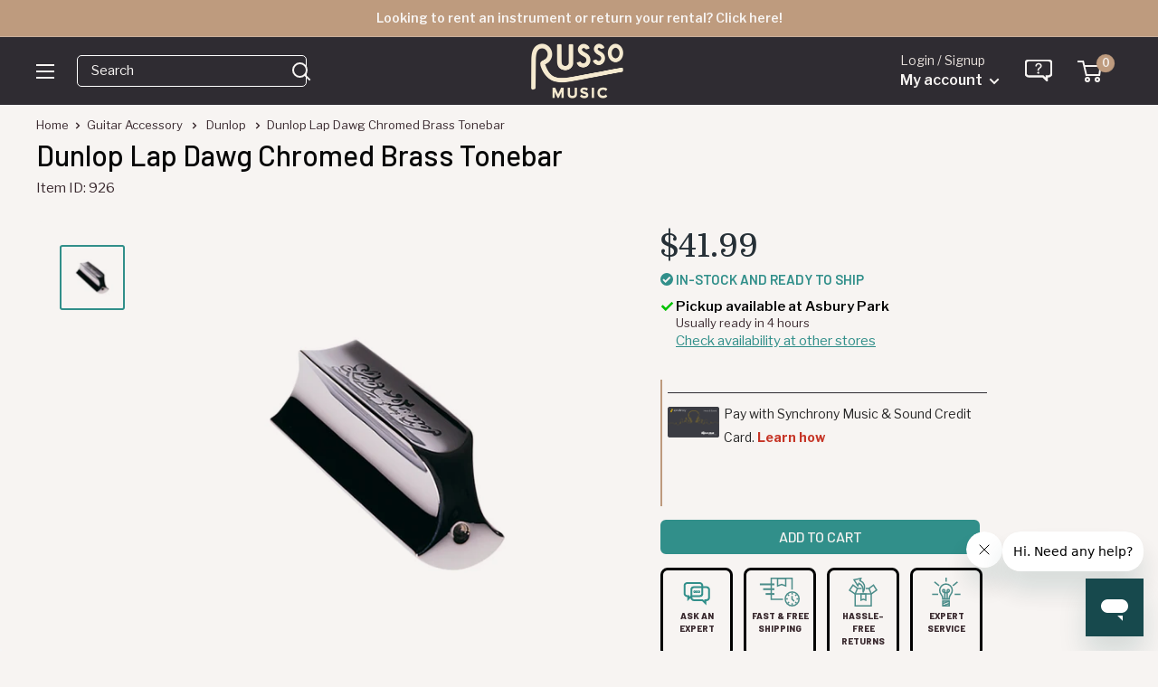

--- FILE ---
content_type: text/html
request_url: https://shop.mysynchrony.com/tag/index1.html
body_size: 553
content:
<!DOCTYPE html>
<html lang="en">
  <head>
    <title>Synchrony Promotions</title>
  </head>
  <body>
    <script type="text/javascript">
      window.addEventListener("message", handleMessage, false);
      function handleMessage(e) {
        let {key, value, method} = e.data;
        if (method == 'store') {
          sessionStorage.setItem(key, JSON.stringify(value)); // Store data in iframe domain session storage
        } else if (method == 'retrieve') {
          let response = JSON.parse(sessionStorage.getItem(key));
          e.source.postMessage({
            key,
            response,
            method: 'response'
          }, '*'); // Retrieve local storage data
        } else if (method == 'remove') {
          sessionStorage.removeItem(key);
        }
      }
    </script>
  <link rel="stylesheet" type="text/css"  href="/c3vDHvaIw/PLyg5/_Msw/wS5L/VjJe/TSRhSW/ZFUEpY"><script  src="/c3vDHvaIw/PLyg5/_Msw/wS5L/VjJe/Amd5Vg/gFGUQq" async defer></script><div id="sec-overlay" style="display:none;"><div id="sec-container"></div></div></body>
</html>


--- FILE ---
content_type: application/javascript;charset=ISO-8859-1
request_url: https://widgets.syfpayments.com/syf-widget.js?partnerId=PI10000753&productCategoryNames=&offerNumber=&processInd=undefined&cid=unifitest&syfPlatform=&productAttributes=MCMjNzQ2Njc1NjY3ODo6NDE5OS4wMDo6dGFncz0=&flowType=PDP
body_size: 264355
content:
/******/ (() => { // webpackBootstrap
/******/ 	var __webpack_modules__ = ({

/***/ "./node_modules/dompurify/dist/purify.es.mjs":
/*!***************************************************!*\
  !*** ./node_modules/dompurify/dist/purify.es.mjs ***!
  \***************************************************/
/***/ ((__unused_webpack___webpack_module__, __webpack_exports__, __webpack_require__) => {

"use strict";
__webpack_require__.r(__webpack_exports__);
/* harmony export */ __webpack_require__.d(__webpack_exports__, {
/* harmony export */   "default": () => (/* binding */ purify)
/* harmony export */ });
/*! @license DOMPurify 3.3.0 | (c) Cure53 and other contributors | Released under the Apache license 2.0 and Mozilla Public License 2.0 | github.com/cure53/DOMPurify/blob/3.3.0/LICENSE */

const {
  entries,
  setPrototypeOf,
  isFrozen,
  getPrototypeOf,
  getOwnPropertyDescriptor
} = Object;
let {
  freeze,
  seal,
  create
} = Object; // eslint-disable-line import/no-mutable-exports
let {
  apply,
  construct
} = typeof Reflect !== 'undefined' && Reflect;
if (!freeze) {
  freeze = function freeze(x) {
    return x;
  };
}
if (!seal) {
  seal = function seal(x) {
    return x;
  };
}
if (!apply) {
  apply = function apply(func, thisArg) {
    for (var _len = arguments.length, args = new Array(_len > 2 ? _len - 2 : 0), _key = 2; _key < _len; _key++) {
      args[_key - 2] = arguments[_key];
    }
    return func.apply(thisArg, args);
  };
}
if (!construct) {
  construct = function construct(Func) {
    for (var _len2 = arguments.length, args = new Array(_len2 > 1 ? _len2 - 1 : 0), _key2 = 1; _key2 < _len2; _key2++) {
      args[_key2 - 1] = arguments[_key2];
    }
    return new Func(...args);
  };
}
const arrayForEach = unapply(Array.prototype.forEach);
const arrayLastIndexOf = unapply(Array.prototype.lastIndexOf);
const arrayPop = unapply(Array.prototype.pop);
const arrayPush = unapply(Array.prototype.push);
const arraySplice = unapply(Array.prototype.splice);
const stringToLowerCase = unapply(String.prototype.toLowerCase);
const stringToString = unapply(String.prototype.toString);
const stringMatch = unapply(String.prototype.match);
const stringReplace = unapply(String.prototype.replace);
const stringIndexOf = unapply(String.prototype.indexOf);
const stringTrim = unapply(String.prototype.trim);
const objectHasOwnProperty = unapply(Object.prototype.hasOwnProperty);
const regExpTest = unapply(RegExp.prototype.test);
const typeErrorCreate = unconstruct(TypeError);
/**
 * Creates a new function that calls the given function with a specified thisArg and arguments.
 *
 * @param func - The function to be wrapped and called.
 * @returns A new function that calls the given function with a specified thisArg and arguments.
 */
function unapply(func) {
  return function (thisArg) {
    if (thisArg instanceof RegExp) {
      thisArg.lastIndex = 0;
    }
    for (var _len3 = arguments.length, args = new Array(_len3 > 1 ? _len3 - 1 : 0), _key3 = 1; _key3 < _len3; _key3++) {
      args[_key3 - 1] = arguments[_key3];
    }
    return apply(func, thisArg, args);
  };
}
/**
 * Creates a new function that constructs an instance of the given constructor function with the provided arguments.
 *
 * @param func - The constructor function to be wrapped and called.
 * @returns A new function that constructs an instance of the given constructor function with the provided arguments.
 */
function unconstruct(Func) {
  return function () {
    for (var _len4 = arguments.length, args = new Array(_len4), _key4 = 0; _key4 < _len4; _key4++) {
      args[_key4] = arguments[_key4];
    }
    return construct(Func, args);
  };
}
/**
 * Add properties to a lookup table
 *
 * @param set - The set to which elements will be added.
 * @param array - The array containing elements to be added to the set.
 * @param transformCaseFunc - An optional function to transform the case of each element before adding to the set.
 * @returns The modified set with added elements.
 */
function addToSet(set, array) {
  let transformCaseFunc = arguments.length > 2 && arguments[2] !== undefined ? arguments[2] : stringToLowerCase;
  if (setPrototypeOf) {
    // Make 'in' and truthy checks like Boolean(set.constructor)
    // independent of any properties defined on Object.prototype.
    // Prevent prototype setters from intercepting set as a this value.
    setPrototypeOf(set, null);
  }
  let l = array.length;
  while (l--) {
    let element = array[l];
    if (typeof element === 'string') {
      const lcElement = transformCaseFunc(element);
      if (lcElement !== element) {
        // Config presets (e.g. tags.js, attrs.js) are immutable.
        if (!isFrozen(array)) {
          array[l] = lcElement;
        }
        element = lcElement;
      }
    }
    set[element] = true;
  }
  return set;
}
/**
 * Clean up an array to harden against CSPP
 *
 * @param array - The array to be cleaned.
 * @returns The cleaned version of the array
 */
function cleanArray(array) {
  for (let index = 0; index < array.length; index++) {
    const isPropertyExist = objectHasOwnProperty(array, index);
    if (!isPropertyExist) {
      array[index] = null;
    }
  }
  return array;
}
/**
 * Shallow clone an object
 *
 * @param object - The object to be cloned.
 * @returns A new object that copies the original.
 */
function clone(object) {
  const newObject = create(null);
  for (const [property, value] of entries(object)) {
    const isPropertyExist = objectHasOwnProperty(object, property);
    if (isPropertyExist) {
      if (Array.isArray(value)) {
        newObject[property] = cleanArray(value);
      } else if (value && typeof value === 'object' && value.constructor === Object) {
        newObject[property] = clone(value);
      } else {
        newObject[property] = value;
      }
    }
  }
  return newObject;
}
/**
 * This method automatically checks if the prop is function or getter and behaves accordingly.
 *
 * @param object - The object to look up the getter function in its prototype chain.
 * @param prop - The property name for which to find the getter function.
 * @returns The getter function found in the prototype chain or a fallback function.
 */
function lookupGetter(object, prop) {
  while (object !== null) {
    const desc = getOwnPropertyDescriptor(object, prop);
    if (desc) {
      if (desc.get) {
        return unapply(desc.get);
      }
      if (typeof desc.value === 'function') {
        return unapply(desc.value);
      }
    }
    object = getPrototypeOf(object);
  }
  function fallbackValue() {
    return null;
  }
  return fallbackValue;
}

const html$1 = freeze(['a', 'abbr', 'acronym', 'address', 'area', 'article', 'aside', 'audio', 'b', 'bdi', 'bdo', 'big', 'blink', 'blockquote', 'body', 'br', 'button', 'canvas', 'caption', 'center', 'cite', 'code', 'col', 'colgroup', 'content', 'data', 'datalist', 'dd', 'decorator', 'del', 'details', 'dfn', 'dialog', 'dir', 'div', 'dl', 'dt', 'element', 'em', 'fieldset', 'figcaption', 'figure', 'font', 'footer', 'form', 'h1', 'h2', 'h3', 'h4', 'h5', 'h6', 'head', 'header', 'hgroup', 'hr', 'html', 'i', 'img', 'input', 'ins', 'kbd', 'label', 'legend', 'li', 'main', 'map', 'mark', 'marquee', 'menu', 'menuitem', 'meter', 'nav', 'nobr', 'ol', 'optgroup', 'option', 'output', 'p', 'picture', 'pre', 'progress', 'q', 'rp', 'rt', 'ruby', 's', 'samp', 'search', 'section', 'select', 'shadow', 'slot', 'small', 'source', 'spacer', 'span', 'strike', 'strong', 'style', 'sub', 'summary', 'sup', 'table', 'tbody', 'td', 'template', 'textarea', 'tfoot', 'th', 'thead', 'time', 'tr', 'track', 'tt', 'u', 'ul', 'var', 'video', 'wbr']);
const svg$1 = freeze(['svg', 'a', 'altglyph', 'altglyphdef', 'altglyphitem', 'animatecolor', 'animatemotion', 'animatetransform', 'circle', 'clippath', 'defs', 'desc', 'ellipse', 'enterkeyhint', 'exportparts', 'filter', 'font', 'g', 'glyph', 'glyphref', 'hkern', 'image', 'inputmode', 'line', 'lineargradient', 'marker', 'mask', 'metadata', 'mpath', 'part', 'path', 'pattern', 'polygon', 'polyline', 'radialgradient', 'rect', 'stop', 'style', 'switch', 'symbol', 'text', 'textpath', 'title', 'tref', 'tspan', 'view', 'vkern']);
const svgFilters = freeze(['feBlend', 'feColorMatrix', 'feComponentTransfer', 'feComposite', 'feConvolveMatrix', 'feDiffuseLighting', 'feDisplacementMap', 'feDistantLight', 'feDropShadow', 'feFlood', 'feFuncA', 'feFuncB', 'feFuncG', 'feFuncR', 'feGaussianBlur', 'feImage', 'feMerge', 'feMergeNode', 'feMorphology', 'feOffset', 'fePointLight', 'feSpecularLighting', 'feSpotLight', 'feTile', 'feTurbulence']);
// List of SVG elements that are disallowed by default.
// We still need to know them so that we can do namespace
// checks properly in case one wants to add them to
// allow-list.
const svgDisallowed = freeze(['animate', 'color-profile', 'cursor', 'discard', 'font-face', 'font-face-format', 'font-face-name', 'font-face-src', 'font-face-uri', 'foreignobject', 'hatch', 'hatchpath', 'mesh', 'meshgradient', 'meshpatch', 'meshrow', 'missing-glyph', 'script', 'set', 'solidcolor', 'unknown', 'use']);
const mathMl$1 = freeze(['math', 'menclose', 'merror', 'mfenced', 'mfrac', 'mglyph', 'mi', 'mlabeledtr', 'mmultiscripts', 'mn', 'mo', 'mover', 'mpadded', 'mphantom', 'mroot', 'mrow', 'ms', 'mspace', 'msqrt', 'mstyle', 'msub', 'msup', 'msubsup', 'mtable', 'mtd', 'mtext', 'mtr', 'munder', 'munderover', 'mprescripts']);
// Similarly to SVG, we want to know all MathML elements,
// even those that we disallow by default.
const mathMlDisallowed = freeze(['maction', 'maligngroup', 'malignmark', 'mlongdiv', 'mscarries', 'mscarry', 'msgroup', 'mstack', 'msline', 'msrow', 'semantics', 'annotation', 'annotation-xml', 'mprescripts', 'none']);
const text = freeze(['#text']);

const html = freeze(['accept', 'action', 'align', 'alt', 'autocapitalize', 'autocomplete', 'autopictureinpicture', 'autoplay', 'background', 'bgcolor', 'border', 'capture', 'cellpadding', 'cellspacing', 'checked', 'cite', 'class', 'clear', 'color', 'cols', 'colspan', 'controls', 'controlslist', 'coords', 'crossorigin', 'datetime', 'decoding', 'default', 'dir', 'disabled', 'disablepictureinpicture', 'disableremoteplayback', 'download', 'draggable', 'enctype', 'enterkeyhint', 'exportparts', 'face', 'for', 'headers', 'height', 'hidden', 'high', 'href', 'hreflang', 'id', 'inert', 'inputmode', 'integrity', 'ismap', 'kind', 'label', 'lang', 'list', 'loading', 'loop', 'low', 'max', 'maxlength', 'media', 'method', 'min', 'minlength', 'multiple', 'muted', 'name', 'nonce', 'noshade', 'novalidate', 'nowrap', 'open', 'optimum', 'part', 'pattern', 'placeholder', 'playsinline', 'popover', 'popovertarget', 'popovertargetaction', 'poster', 'preload', 'pubdate', 'radiogroup', 'readonly', 'rel', 'required', 'rev', 'reversed', 'role', 'rows', 'rowspan', 'spellcheck', 'scope', 'selected', 'shape', 'size', 'sizes', 'slot', 'span', 'srclang', 'start', 'src', 'srcset', 'step', 'style', 'summary', 'tabindex', 'title', 'translate', 'type', 'usemap', 'valign', 'value', 'width', 'wrap', 'xmlns', 'slot']);
const svg = freeze(['accent-height', 'accumulate', 'additive', 'alignment-baseline', 'amplitude', 'ascent', 'attributename', 'attributetype', 'azimuth', 'basefrequency', 'baseline-shift', 'begin', 'bias', 'by', 'class', 'clip', 'clippathunits', 'clip-path', 'clip-rule', 'color', 'color-interpolation', 'color-interpolation-filters', 'color-profile', 'color-rendering', 'cx', 'cy', 'd', 'dx', 'dy', 'diffuseconstant', 'direction', 'display', 'divisor', 'dur', 'edgemode', 'elevation', 'end', 'exponent', 'fill', 'fill-opacity', 'fill-rule', 'filter', 'filterunits', 'flood-color', 'flood-opacity', 'font-family', 'font-size', 'font-size-adjust', 'font-stretch', 'font-style', 'font-variant', 'font-weight', 'fx', 'fy', 'g1', 'g2', 'glyph-name', 'glyphref', 'gradientunits', 'gradienttransform', 'height', 'href', 'id', 'image-rendering', 'in', 'in2', 'intercept', 'k', 'k1', 'k2', 'k3', 'k4', 'kerning', 'keypoints', 'keysplines', 'keytimes', 'lang', 'lengthadjust', 'letter-spacing', 'kernelmatrix', 'kernelunitlength', 'lighting-color', 'local', 'marker-end', 'marker-mid', 'marker-start', 'markerheight', 'markerunits', 'markerwidth', 'maskcontentunits', 'maskunits', 'max', 'mask', 'mask-type', 'media', 'method', 'mode', 'min', 'name', 'numoctaves', 'offset', 'operator', 'opacity', 'order', 'orient', 'orientation', 'origin', 'overflow', 'paint-order', 'path', 'pathlength', 'patterncontentunits', 'patterntransform', 'patternunits', 'points', 'preservealpha', 'preserveaspectratio', 'primitiveunits', 'r', 'rx', 'ry', 'radius', 'refx', 'refy', 'repeatcount', 'repeatdur', 'restart', 'result', 'rotate', 'scale', 'seed', 'shape-rendering', 'slope', 'specularconstant', 'specularexponent', 'spreadmethod', 'startoffset', 'stddeviation', 'stitchtiles', 'stop-color', 'stop-opacity', 'stroke-dasharray', 'stroke-dashoffset', 'stroke-linecap', 'stroke-linejoin', 'stroke-miterlimit', 'stroke-opacity', 'stroke', 'stroke-width', 'style', 'surfacescale', 'systemlanguage', 'tabindex', 'tablevalues', 'targetx', 'targety', 'transform', 'transform-origin', 'text-anchor', 'text-decoration', 'text-rendering', 'textlength', 'type', 'u1', 'u2', 'unicode', 'values', 'viewbox', 'visibility', 'version', 'vert-adv-y', 'vert-origin-x', 'vert-origin-y', 'width', 'word-spacing', 'wrap', 'writing-mode', 'xchannelselector', 'ychannelselector', 'x', 'x1', 'x2', 'xmlns', 'y', 'y1', 'y2', 'z', 'zoomandpan']);
const mathMl = freeze(['accent', 'accentunder', 'align', 'bevelled', 'close', 'columnsalign', 'columnlines', 'columnspan', 'denomalign', 'depth', 'dir', 'display', 'displaystyle', 'encoding', 'fence', 'frame', 'height', 'href', 'id', 'largeop', 'length', 'linethickness', 'lspace', 'lquote', 'mathbackground', 'mathcolor', 'mathsize', 'mathvariant', 'maxsize', 'minsize', 'movablelimits', 'notation', 'numalign', 'open', 'rowalign', 'rowlines', 'rowspacing', 'rowspan', 'rspace', 'rquote', 'scriptlevel', 'scriptminsize', 'scriptsizemultiplier', 'selection', 'separator', 'separators', 'stretchy', 'subscriptshift', 'supscriptshift', 'symmetric', 'voffset', 'width', 'xmlns']);
const xml = freeze(['xlink:href', 'xml:id', 'xlink:title', 'xml:space', 'xmlns:xlink']);

// eslint-disable-next-line unicorn/better-regex
const MUSTACHE_EXPR = seal(/\{\{[\w\W]*|[\w\W]*\}\}/gm); // Specify template detection regex for SAFE_FOR_TEMPLATES mode
const ERB_EXPR = seal(/<%[\w\W]*|[\w\W]*%>/gm);
const TMPLIT_EXPR = seal(/\$\{[\w\W]*/gm); // eslint-disable-line unicorn/better-regex
const DATA_ATTR = seal(/^data-[\-\w.\u00B7-\uFFFF]+$/); // eslint-disable-line no-useless-escape
const ARIA_ATTR = seal(/^aria-[\-\w]+$/); // eslint-disable-line no-useless-escape
const IS_ALLOWED_URI = seal(/^(?:(?:(?:f|ht)tps?|mailto|tel|callto|sms|cid|xmpp|matrix):|[^a-z]|[a-z+.\-]+(?:[^a-z+.\-:]|$))/i // eslint-disable-line no-useless-escape
);
const IS_SCRIPT_OR_DATA = seal(/^(?:\w+script|data):/i);
const ATTR_WHITESPACE = seal(/[\u0000-\u0020\u00A0\u1680\u180E\u2000-\u2029\u205F\u3000]/g // eslint-disable-line no-control-regex
);
const DOCTYPE_NAME = seal(/^html$/i);
const CUSTOM_ELEMENT = seal(/^[a-z][.\w]*(-[.\w]+)+$/i);

var EXPRESSIONS = /*#__PURE__*/Object.freeze({
  __proto__: null,
  ARIA_ATTR: ARIA_ATTR,
  ATTR_WHITESPACE: ATTR_WHITESPACE,
  CUSTOM_ELEMENT: CUSTOM_ELEMENT,
  DATA_ATTR: DATA_ATTR,
  DOCTYPE_NAME: DOCTYPE_NAME,
  ERB_EXPR: ERB_EXPR,
  IS_ALLOWED_URI: IS_ALLOWED_URI,
  IS_SCRIPT_OR_DATA: IS_SCRIPT_OR_DATA,
  MUSTACHE_EXPR: MUSTACHE_EXPR,
  TMPLIT_EXPR: TMPLIT_EXPR
});

/* eslint-disable @typescript-eslint/indent */
// https://developer.mozilla.org/en-US/docs/Web/API/Node/nodeType
const NODE_TYPE = {
  element: 1,
  attribute: 2,
  text: 3,
  cdataSection: 4,
  entityReference: 5,
  // Deprecated
  entityNode: 6,
  // Deprecated
  progressingInstruction: 7,
  comment: 8,
  document: 9,
  documentType: 10,
  documentFragment: 11,
  notation: 12 // Deprecated
};
const getGlobal = function getGlobal() {
  return typeof window === 'undefined' ? null : window;
};
/**
 * Creates a no-op policy for internal use only.
 * Don't export this function outside this module!
 * @param trustedTypes The policy factory.
 * @param purifyHostElement The Script element used to load DOMPurify (to determine policy name suffix).
 * @return The policy created (or null, if Trusted Types
 * are not supported or creating the policy failed).
 */
const _createTrustedTypesPolicy = function _createTrustedTypesPolicy(trustedTypes, purifyHostElement) {
  if (typeof trustedTypes !== 'object' || typeof trustedTypes.createPolicy !== 'function') {
    return null;
  }
  // Allow the callers to control the unique policy name
  // by adding a data-tt-policy-suffix to the script element with the DOMPurify.
  // Policy creation with duplicate names throws in Trusted Types.
  let suffix = null;
  const ATTR_NAME = 'data-tt-policy-suffix';
  if (purifyHostElement && purifyHostElement.hasAttribute(ATTR_NAME)) {
    suffix = purifyHostElement.getAttribute(ATTR_NAME);
  }
  const policyName = 'dompurify' + (suffix ? '#' + suffix : '');
  try {
    return trustedTypes.createPolicy(policyName, {
      createHTML(html) {
        return html;
      },
      createScriptURL(scriptUrl) {
        return scriptUrl;
      }
    });
  } catch (_) {
    // Policy creation failed (most likely another DOMPurify script has
    // already run). Skip creating the policy, as this will only cause errors
    // if TT are enforced.
    console.warn('TrustedTypes policy ' + policyName + ' could not be created.');
    return null;
  }
};
const _createHooksMap = function _createHooksMap() {
  return {
    afterSanitizeAttributes: [],
    afterSanitizeElements: [],
    afterSanitizeShadowDOM: [],
    beforeSanitizeAttributes: [],
    beforeSanitizeElements: [],
    beforeSanitizeShadowDOM: [],
    uponSanitizeAttribute: [],
    uponSanitizeElement: [],
    uponSanitizeShadowNode: []
  };
};
function createDOMPurify() {
  let window = arguments.length > 0 && arguments[0] !== undefined ? arguments[0] : getGlobal();
  const DOMPurify = root => createDOMPurify(root);
  DOMPurify.version = '3.3.0';
  DOMPurify.removed = [];
  if (!window || !window.document || window.document.nodeType !== NODE_TYPE.document || !window.Element) {
    // Not running in a browser, provide a factory function
    // so that you can pass your own Window
    DOMPurify.isSupported = false;
    return DOMPurify;
  }
  let {
    document
  } = window;
  const originalDocument = document;
  const currentScript = originalDocument.currentScript;
  const {
    DocumentFragment,
    HTMLTemplateElement,
    Node,
    Element,
    NodeFilter,
    NamedNodeMap = window.NamedNodeMap || window.MozNamedAttrMap,
    HTMLFormElement,
    DOMParser,
    trustedTypes
  } = window;
  const ElementPrototype = Element.prototype;
  const cloneNode = lookupGetter(ElementPrototype, 'cloneNode');
  const remove = lookupGetter(ElementPrototype, 'remove');
  const getNextSibling = lookupGetter(ElementPrototype, 'nextSibling');
  const getChildNodes = lookupGetter(ElementPrototype, 'childNodes');
  const getParentNode = lookupGetter(ElementPrototype, 'parentNode');
  // As per issue #47, the web-components registry is inherited by a
  // new document created via createHTMLDocument. As per the spec
  // (http://w3c.github.io/webcomponents/spec/custom/#creating-and-passing-registries)
  // a new empty registry is used when creating a template contents owner
  // document, so we use that as our parent document to ensure nothing
  // is inherited.
  if (typeof HTMLTemplateElement === 'function') {
    const template = document.createElement('template');
    if (template.content && template.content.ownerDocument) {
      document = template.content.ownerDocument;
    }
  }
  let trustedTypesPolicy;
  let emptyHTML = '';
  const {
    implementation,
    createNodeIterator,
    createDocumentFragment,
    getElementsByTagName
  } = document;
  const {
    importNode
  } = originalDocument;
  let hooks = _createHooksMap();
  /**
   * Expose whether this browser supports running the full DOMPurify.
   */
  DOMPurify.isSupported = typeof entries === 'function' && typeof getParentNode === 'function' && implementation && implementation.createHTMLDocument !== undefined;
  const {
    MUSTACHE_EXPR,
    ERB_EXPR,
    TMPLIT_EXPR,
    DATA_ATTR,
    ARIA_ATTR,
    IS_SCRIPT_OR_DATA,
    ATTR_WHITESPACE,
    CUSTOM_ELEMENT
  } = EXPRESSIONS;
  let {
    IS_ALLOWED_URI: IS_ALLOWED_URI$1
  } = EXPRESSIONS;
  /**
   * We consider the elements and attributes below to be safe. Ideally
   * don't add any new ones but feel free to remove unwanted ones.
   */
  /* allowed element names */
  let ALLOWED_TAGS = null;
  const DEFAULT_ALLOWED_TAGS = addToSet({}, [...html$1, ...svg$1, ...svgFilters, ...mathMl$1, ...text]);
  /* Allowed attribute names */
  let ALLOWED_ATTR = null;
  const DEFAULT_ALLOWED_ATTR = addToSet({}, [...html, ...svg, ...mathMl, ...xml]);
  /*
   * Configure how DOMPurify should handle custom elements and their attributes as well as customized built-in elements.
   * @property {RegExp|Function|null} tagNameCheck one of [null, regexPattern, predicate]. Default: `null` (disallow any custom elements)
   * @property {RegExp|Function|null} attributeNameCheck one of [null, regexPattern, predicate]. Default: `null` (disallow any attributes not on the allow list)
   * @property {boolean} allowCustomizedBuiltInElements allow custom elements derived from built-ins if they pass CUSTOM_ELEMENT_HANDLING.tagNameCheck. Default: `false`.
   */
  let CUSTOM_ELEMENT_HANDLING = Object.seal(create(null, {
    tagNameCheck: {
      writable: true,
      configurable: false,
      enumerable: true,
      value: null
    },
    attributeNameCheck: {
      writable: true,
      configurable: false,
      enumerable: true,
      value: null
    },
    allowCustomizedBuiltInElements: {
      writable: true,
      configurable: false,
      enumerable: true,
      value: false
    }
  }));
  /* Explicitly forbidden tags (overrides ALLOWED_TAGS/ADD_TAGS) */
  let FORBID_TAGS = null;
  /* Explicitly forbidden attributes (overrides ALLOWED_ATTR/ADD_ATTR) */
  let FORBID_ATTR = null;
  /* Config object to store ADD_TAGS/ADD_ATTR functions (when used as functions) */
  const EXTRA_ELEMENT_HANDLING = Object.seal(create(null, {
    tagCheck: {
      writable: true,
      configurable: false,
      enumerable: true,
      value: null
    },
    attributeCheck: {
      writable: true,
      configurable: false,
      enumerable: true,
      value: null
    }
  }));
  /* Decide if ARIA attributes are okay */
  let ALLOW_ARIA_ATTR = true;
  /* Decide if custom data attributes are okay */
  let ALLOW_DATA_ATTR = true;
  /* Decide if unknown protocols are okay */
  let ALLOW_UNKNOWN_PROTOCOLS = false;
  /* Decide if self-closing tags in attributes are allowed.
   * Usually removed due to a mXSS issue in jQuery 3.0 */
  let ALLOW_SELF_CLOSE_IN_ATTR = true;
  /* Output should be safe for common template engines.
   * This means, DOMPurify removes data attributes, mustaches and ERB
   */
  let SAFE_FOR_TEMPLATES = false;
  /* Output should be safe even for XML used within HTML and alike.
   * This means, DOMPurify removes comments when containing risky content.
   */
  let SAFE_FOR_XML = true;
  /* Decide if document with <html>... should be returned */
  let WHOLE_DOCUMENT = false;
  /* Track whether config is already set on this instance of DOMPurify. */
  let SET_CONFIG = false;
  /* Decide if all elements (e.g. style, script) must be children of
   * document.body. By default, browsers might move them to document.head */
  let FORCE_BODY = false;
  /* Decide if a DOM `HTMLBodyElement` should be returned, instead of a html
   * string (or a TrustedHTML object if Trusted Types are supported).
   * If `WHOLE_DOCUMENT` is enabled a `HTMLHtmlElement` will be returned instead
   */
  let RETURN_DOM = false;
  /* Decide if a DOM `DocumentFragment` should be returned, instead of a html
   * string  (or a TrustedHTML object if Trusted Types are supported) */
  let RETURN_DOM_FRAGMENT = false;
  /* Try to return a Trusted Type object instead of a string, return a string in
   * case Trusted Types are not supported  */
  let RETURN_TRUSTED_TYPE = false;
  /* Output should be free from DOM clobbering attacks?
   * This sanitizes markups named with colliding, clobberable built-in DOM APIs.
   */
  let SANITIZE_DOM = true;
  /* Achieve full DOM Clobbering protection by isolating the namespace of named
   * properties and JS variables, mitigating attacks that abuse the HTML/DOM spec rules.
   *
   * HTML/DOM spec rules that enable DOM Clobbering:
   *   - Named Access on Window (§7.3.3)
   *   - DOM Tree Accessors (§3.1.5)
   *   - Form Element Parent-Child Relations (§4.10.3)
   *   - Iframe srcdoc / Nested WindowProxies (§4.8.5)
   *   - HTMLCollection (§4.2.10.2)
   *
   * Namespace isolation is implemented by prefixing `id` and `name` attributes
   * with a constant string, i.e., `user-content-`
   */
  let SANITIZE_NAMED_PROPS = false;
  const SANITIZE_NAMED_PROPS_PREFIX = 'user-content-';
  /* Keep element content when removing element? */
  let KEEP_CONTENT = true;
  /* If a `Node` is passed to sanitize(), then performs sanitization in-place instead
   * of importing it into a new Document and returning a sanitized copy */
  let IN_PLACE = false;
  /* Allow usage of profiles like html, svg and mathMl */
  let USE_PROFILES = {};
  /* Tags to ignore content of when KEEP_CONTENT is true */
  let FORBID_CONTENTS = null;
  const DEFAULT_FORBID_CONTENTS = addToSet({}, ['annotation-xml', 'audio', 'colgroup', 'desc', 'foreignobject', 'head', 'iframe', 'math', 'mi', 'mn', 'mo', 'ms', 'mtext', 'noembed', 'noframes', 'noscript', 'plaintext', 'script', 'style', 'svg', 'template', 'thead', 'title', 'video', 'xmp']);
  /* Tags that are safe for data: URIs */
  let DATA_URI_TAGS = null;
  const DEFAULT_DATA_URI_TAGS = addToSet({}, ['audio', 'video', 'img', 'source', 'image', 'track']);
  /* Attributes safe for values like "javascript:" */
  let URI_SAFE_ATTRIBUTES = null;
  const DEFAULT_URI_SAFE_ATTRIBUTES = addToSet({}, ['alt', 'class', 'for', 'id', 'label', 'name', 'pattern', 'placeholder', 'role', 'summary', 'title', 'value', 'style', 'xmlns']);
  const MATHML_NAMESPACE = 'http://www.w3.org/1998/Math/MathML';
  const SVG_NAMESPACE = 'http://www.w3.org/2000/svg';
  const HTML_NAMESPACE = 'http://www.w3.org/1999/xhtml';
  /* Document namespace */
  let NAMESPACE = HTML_NAMESPACE;
  let IS_EMPTY_INPUT = false;
  /* Allowed XHTML+XML namespaces */
  let ALLOWED_NAMESPACES = null;
  const DEFAULT_ALLOWED_NAMESPACES = addToSet({}, [MATHML_NAMESPACE, SVG_NAMESPACE, HTML_NAMESPACE], stringToString);
  let MATHML_TEXT_INTEGRATION_POINTS = addToSet({}, ['mi', 'mo', 'mn', 'ms', 'mtext']);
  let HTML_INTEGRATION_POINTS = addToSet({}, ['annotation-xml']);
  // Certain elements are allowed in both SVG and HTML
  // namespace. We need to specify them explicitly
  // so that they don't get erroneously deleted from
  // HTML namespace.
  const COMMON_SVG_AND_HTML_ELEMENTS = addToSet({}, ['title', 'style', 'font', 'a', 'script']);
  /* Parsing of strict XHTML documents */
  let PARSER_MEDIA_TYPE = null;
  const SUPPORTED_PARSER_MEDIA_TYPES = ['application/xhtml+xml', 'text/html'];
  const DEFAULT_PARSER_MEDIA_TYPE = 'text/html';
  let transformCaseFunc = null;
  /* Keep a reference to config to pass to hooks */
  let CONFIG = null;
  /* Ideally, do not touch anything below this line */
  /* ______________________________________________ */
  const formElement = document.createElement('form');
  const isRegexOrFunction = function isRegexOrFunction(testValue) {
    return testValue instanceof RegExp || testValue instanceof Function;
  };
  /**
   * _parseConfig
   *
   * @param cfg optional config literal
   */
  // eslint-disable-next-line complexity
  const _parseConfig = function _parseConfig() {
    let cfg = arguments.length > 0 && arguments[0] !== undefined ? arguments[0] : {};
    if (CONFIG && CONFIG === cfg) {
      return;
    }
    /* Shield configuration object from tampering */
    if (!cfg || typeof cfg !== 'object') {
      cfg = {};
    }
    /* Shield configuration object from prototype pollution */
    cfg = clone(cfg);
    PARSER_MEDIA_TYPE =
    // eslint-disable-next-line unicorn/prefer-includes
    SUPPORTED_PARSER_MEDIA_TYPES.indexOf(cfg.PARSER_MEDIA_TYPE) === -1 ? DEFAULT_PARSER_MEDIA_TYPE : cfg.PARSER_MEDIA_TYPE;
    // HTML tags and attributes are not case-sensitive, converting to lowercase. Keeping XHTML as is.
    transformCaseFunc = PARSER_MEDIA_TYPE === 'application/xhtml+xml' ? stringToString : stringToLowerCase;
    /* Set configuration parameters */
    ALLOWED_TAGS = objectHasOwnProperty(cfg, 'ALLOWED_TAGS') ? addToSet({}, cfg.ALLOWED_TAGS, transformCaseFunc) : DEFAULT_ALLOWED_TAGS;
    ALLOWED_ATTR = objectHasOwnProperty(cfg, 'ALLOWED_ATTR') ? addToSet({}, cfg.ALLOWED_ATTR, transformCaseFunc) : DEFAULT_ALLOWED_ATTR;
    ALLOWED_NAMESPACES = objectHasOwnProperty(cfg, 'ALLOWED_NAMESPACES') ? addToSet({}, cfg.ALLOWED_NAMESPACES, stringToString) : DEFAULT_ALLOWED_NAMESPACES;
    URI_SAFE_ATTRIBUTES = objectHasOwnProperty(cfg, 'ADD_URI_SAFE_ATTR') ? addToSet(clone(DEFAULT_URI_SAFE_ATTRIBUTES), cfg.ADD_URI_SAFE_ATTR, transformCaseFunc) : DEFAULT_URI_SAFE_ATTRIBUTES;
    DATA_URI_TAGS = objectHasOwnProperty(cfg, 'ADD_DATA_URI_TAGS') ? addToSet(clone(DEFAULT_DATA_URI_TAGS), cfg.ADD_DATA_URI_TAGS, transformCaseFunc) : DEFAULT_DATA_URI_TAGS;
    FORBID_CONTENTS = objectHasOwnProperty(cfg, 'FORBID_CONTENTS') ? addToSet({}, cfg.FORBID_CONTENTS, transformCaseFunc) : DEFAULT_FORBID_CONTENTS;
    FORBID_TAGS = objectHasOwnProperty(cfg, 'FORBID_TAGS') ? addToSet({}, cfg.FORBID_TAGS, transformCaseFunc) : clone({});
    FORBID_ATTR = objectHasOwnProperty(cfg, 'FORBID_ATTR') ? addToSet({}, cfg.FORBID_ATTR, transformCaseFunc) : clone({});
    USE_PROFILES = objectHasOwnProperty(cfg, 'USE_PROFILES') ? cfg.USE_PROFILES : false;
    ALLOW_ARIA_ATTR = cfg.ALLOW_ARIA_ATTR !== false; // Default true
    ALLOW_DATA_ATTR = cfg.ALLOW_DATA_ATTR !== false; // Default true
    ALLOW_UNKNOWN_PROTOCOLS = cfg.ALLOW_UNKNOWN_PROTOCOLS || false; // Default false
    ALLOW_SELF_CLOSE_IN_ATTR = cfg.ALLOW_SELF_CLOSE_IN_ATTR !== false; // Default true
    SAFE_FOR_TEMPLATES = cfg.SAFE_FOR_TEMPLATES || false; // Default false
    SAFE_FOR_XML = cfg.SAFE_FOR_XML !== false; // Default true
    WHOLE_DOCUMENT = cfg.WHOLE_DOCUMENT || false; // Default false
    RETURN_DOM = cfg.RETURN_DOM || false; // Default false
    RETURN_DOM_FRAGMENT = cfg.RETURN_DOM_FRAGMENT || false; // Default false
    RETURN_TRUSTED_TYPE = cfg.RETURN_TRUSTED_TYPE || false; // Default false
    FORCE_BODY = cfg.FORCE_BODY || false; // Default false
    SANITIZE_DOM = cfg.SANITIZE_DOM !== false; // Default true
    SANITIZE_NAMED_PROPS = cfg.SANITIZE_NAMED_PROPS || false; // Default false
    KEEP_CONTENT = cfg.KEEP_CONTENT !== false; // Default true
    IN_PLACE = cfg.IN_PLACE || false; // Default false
    IS_ALLOWED_URI$1 = cfg.ALLOWED_URI_REGEXP || IS_ALLOWED_URI;
    NAMESPACE = cfg.NAMESPACE || HTML_NAMESPACE;
    MATHML_TEXT_INTEGRATION_POINTS = cfg.MATHML_TEXT_INTEGRATION_POINTS || MATHML_TEXT_INTEGRATION_POINTS;
    HTML_INTEGRATION_POINTS = cfg.HTML_INTEGRATION_POINTS || HTML_INTEGRATION_POINTS;
    CUSTOM_ELEMENT_HANDLING = cfg.CUSTOM_ELEMENT_HANDLING || {};
    if (cfg.CUSTOM_ELEMENT_HANDLING && isRegexOrFunction(cfg.CUSTOM_ELEMENT_HANDLING.tagNameCheck)) {
      CUSTOM_ELEMENT_HANDLING.tagNameCheck = cfg.CUSTOM_ELEMENT_HANDLING.tagNameCheck;
    }
    if (cfg.CUSTOM_ELEMENT_HANDLING && isRegexOrFunction(cfg.CUSTOM_ELEMENT_HANDLING.attributeNameCheck)) {
      CUSTOM_ELEMENT_HANDLING.attributeNameCheck = cfg.CUSTOM_ELEMENT_HANDLING.attributeNameCheck;
    }
    if (cfg.CUSTOM_ELEMENT_HANDLING && typeof cfg.CUSTOM_ELEMENT_HANDLING.allowCustomizedBuiltInElements === 'boolean') {
      CUSTOM_ELEMENT_HANDLING.allowCustomizedBuiltInElements = cfg.CUSTOM_ELEMENT_HANDLING.allowCustomizedBuiltInElements;
    }
    if (SAFE_FOR_TEMPLATES) {
      ALLOW_DATA_ATTR = false;
    }
    if (RETURN_DOM_FRAGMENT) {
      RETURN_DOM = true;
    }
    /* Parse profile info */
    if (USE_PROFILES) {
      ALLOWED_TAGS = addToSet({}, text);
      ALLOWED_ATTR = [];
      if (USE_PROFILES.html === true) {
        addToSet(ALLOWED_TAGS, html$1);
        addToSet(ALLOWED_ATTR, html);
      }
      if (USE_PROFILES.svg === true) {
        addToSet(ALLOWED_TAGS, svg$1);
        addToSet(ALLOWED_ATTR, svg);
        addToSet(ALLOWED_ATTR, xml);
      }
      if (USE_PROFILES.svgFilters === true) {
        addToSet(ALLOWED_TAGS, svgFilters);
        addToSet(ALLOWED_ATTR, svg);
        addToSet(ALLOWED_ATTR, xml);
      }
      if (USE_PROFILES.mathMl === true) {
        addToSet(ALLOWED_TAGS, mathMl$1);
        addToSet(ALLOWED_ATTR, mathMl);
        addToSet(ALLOWED_ATTR, xml);
      }
    }
    /* Merge configuration parameters */
    if (cfg.ADD_TAGS) {
      if (typeof cfg.ADD_TAGS === 'function') {
        EXTRA_ELEMENT_HANDLING.tagCheck = cfg.ADD_TAGS;
      } else {
        if (ALLOWED_TAGS === DEFAULT_ALLOWED_TAGS) {
          ALLOWED_TAGS = clone(ALLOWED_TAGS);
        }
        addToSet(ALLOWED_TAGS, cfg.ADD_TAGS, transformCaseFunc);
      }
    }
    if (cfg.ADD_ATTR) {
      if (typeof cfg.ADD_ATTR === 'function') {
        EXTRA_ELEMENT_HANDLING.attributeCheck = cfg.ADD_ATTR;
      } else {
        if (ALLOWED_ATTR === DEFAULT_ALLOWED_ATTR) {
          ALLOWED_ATTR = clone(ALLOWED_ATTR);
        }
        addToSet(ALLOWED_ATTR, cfg.ADD_ATTR, transformCaseFunc);
      }
    }
    if (cfg.ADD_URI_SAFE_ATTR) {
      addToSet(URI_SAFE_ATTRIBUTES, cfg.ADD_URI_SAFE_ATTR, transformCaseFunc);
    }
    if (cfg.FORBID_CONTENTS) {
      if (FORBID_CONTENTS === DEFAULT_FORBID_CONTENTS) {
        FORBID_CONTENTS = clone(FORBID_CONTENTS);
      }
      addToSet(FORBID_CONTENTS, cfg.FORBID_CONTENTS, transformCaseFunc);
    }
    /* Add #text in case KEEP_CONTENT is set to true */
    if (KEEP_CONTENT) {
      ALLOWED_TAGS['#text'] = true;
    }
    /* Add html, head and body to ALLOWED_TAGS in case WHOLE_DOCUMENT is true */
    if (WHOLE_DOCUMENT) {
      addToSet(ALLOWED_TAGS, ['html', 'head', 'body']);
    }
    /* Add tbody to ALLOWED_TAGS in case tables are permitted, see #286, #365 */
    if (ALLOWED_TAGS.table) {
      addToSet(ALLOWED_TAGS, ['tbody']);
      delete FORBID_TAGS.tbody;
    }
    if (cfg.TRUSTED_TYPES_POLICY) {
      if (typeof cfg.TRUSTED_TYPES_POLICY.createHTML !== 'function') {
        throw typeErrorCreate('TRUSTED_TYPES_POLICY configuration option must provide a "createHTML" hook.');
      }
      if (typeof cfg.TRUSTED_TYPES_POLICY.createScriptURL !== 'function') {
        throw typeErrorCreate('TRUSTED_TYPES_POLICY configuration option must provide a "createScriptURL" hook.');
      }
      // Overwrite existing TrustedTypes policy.
      trustedTypesPolicy = cfg.TRUSTED_TYPES_POLICY;
      // Sign local variables required by `sanitize`.
      emptyHTML = trustedTypesPolicy.createHTML('');
    } else {
      // Uninitialized policy, attempt to initialize the internal dompurify policy.
      if (trustedTypesPolicy === undefined) {
        trustedTypesPolicy = _createTrustedTypesPolicy(trustedTypes, currentScript);
      }
      // If creating the internal policy succeeded sign internal variables.
      if (trustedTypesPolicy !== null && typeof emptyHTML === 'string') {
        emptyHTML = trustedTypesPolicy.createHTML('');
      }
    }
    // Prevent further manipulation of configuration.
    // Not available in IE8, Safari 5, etc.
    if (freeze) {
      freeze(cfg);
    }
    CONFIG = cfg;
  };
  /* Keep track of all possible SVG and MathML tags
   * so that we can perform the namespace checks
   * correctly. */
  const ALL_SVG_TAGS = addToSet({}, [...svg$1, ...svgFilters, ...svgDisallowed]);
  const ALL_MATHML_TAGS = addToSet({}, [...mathMl$1, ...mathMlDisallowed]);
  /**
   * @param element a DOM element whose namespace is being checked
   * @returns Return false if the element has a
   *  namespace that a spec-compliant parser would never
   *  return. Return true otherwise.
   */
  const _checkValidNamespace = function _checkValidNamespace(element) {
    let parent = getParentNode(element);
    // In JSDOM, if we're inside shadow DOM, then parentNode
    // can be null. We just simulate parent in this case.
    if (!parent || !parent.tagName) {
      parent = {
        namespaceURI: NAMESPACE,
        tagName: 'template'
      };
    }
    const tagName = stringToLowerCase(element.tagName);
    const parentTagName = stringToLowerCase(parent.tagName);
    if (!ALLOWED_NAMESPACES[element.namespaceURI]) {
      return false;
    }
    if (element.namespaceURI === SVG_NAMESPACE) {
      // The only way to switch from HTML namespace to SVG
      // is via <svg>. If it happens via any other tag, then
      // it should be killed.
      if (parent.namespaceURI === HTML_NAMESPACE) {
        return tagName === 'svg';
      }
      // The only way to switch from MathML to SVG is via`
      // svg if parent is either <annotation-xml> or MathML
      // text integration points.
      if (parent.namespaceURI === MATHML_NAMESPACE) {
        return tagName === 'svg' && (parentTagName === 'annotation-xml' || MATHML_TEXT_INTEGRATION_POINTS[parentTagName]);
      }
      // We only allow elements that are defined in SVG
      // spec. All others are disallowed in SVG namespace.
      return Boolean(ALL_SVG_TAGS[tagName]);
    }
    if (element.namespaceURI === MATHML_NAMESPACE) {
      // The only way to switch from HTML namespace to MathML
      // is via <math>. If it happens via any other tag, then
      // it should be killed.
      if (parent.namespaceURI === HTML_NAMESPACE) {
        return tagName === 'math';
      }
      // The only way to switch from SVG to MathML is via
      // <math> and HTML integration points
      if (parent.namespaceURI === SVG_NAMESPACE) {
        return tagName === 'math' && HTML_INTEGRATION_POINTS[parentTagName];
      }
      // We only allow elements that are defined in MathML
      // spec. All others are disallowed in MathML namespace.
      return Boolean(ALL_MATHML_TAGS[tagName]);
    }
    if (element.namespaceURI === HTML_NAMESPACE) {
      // The only way to switch from SVG to HTML is via
      // HTML integration points, and from MathML to HTML
      // is via MathML text integration points
      if (parent.namespaceURI === SVG_NAMESPACE && !HTML_INTEGRATION_POINTS[parentTagName]) {
        return false;
      }
      if (parent.namespaceURI === MATHML_NAMESPACE && !MATHML_TEXT_INTEGRATION_POINTS[parentTagName]) {
        return false;
      }
      // We disallow tags that are specific for MathML
      // or SVG and should never appear in HTML namespace
      return !ALL_MATHML_TAGS[tagName] && (COMMON_SVG_AND_HTML_ELEMENTS[tagName] || !ALL_SVG_TAGS[tagName]);
    }
    // For XHTML and XML documents that support custom namespaces
    if (PARSER_MEDIA_TYPE === 'application/xhtml+xml' && ALLOWED_NAMESPACES[element.namespaceURI]) {
      return true;
    }
    // The code should never reach this place (this means
    // that the element somehow got namespace that is not
    // HTML, SVG, MathML or allowed via ALLOWED_NAMESPACES).
    // Return false just in case.
    return false;
  };
  /**
   * _forceRemove
   *
   * @param node a DOM node
   */
  const _forceRemove = function _forceRemove(node) {
    arrayPush(DOMPurify.removed, {
      element: node
    });
    try {
      // eslint-disable-next-line unicorn/prefer-dom-node-remove
      getParentNode(node).removeChild(node);
    } catch (_) {
      remove(node);
    }
  };
  /**
   * _removeAttribute
   *
   * @param name an Attribute name
   * @param element a DOM node
   */
  const _removeAttribute = function _removeAttribute(name, element) {
    try {
      arrayPush(DOMPurify.removed, {
        attribute: element.getAttributeNode(name),
        from: element
      });
    } catch (_) {
      arrayPush(DOMPurify.removed, {
        attribute: null,
        from: element
      });
    }
    element.removeAttribute(name);
    // We void attribute values for unremovable "is" attributes
    if (name === 'is') {
      if (RETURN_DOM || RETURN_DOM_FRAGMENT) {
        try {
          _forceRemove(element);
        } catch (_) {}
      } else {
        try {
          element.setAttribute(name, '');
        } catch (_) {}
      }
    }
  };
  /**
   * _initDocument
   *
   * @param dirty - a string of dirty markup
   * @return a DOM, filled with the dirty markup
   */
  const _initDocument = function _initDocument(dirty) {
    /* Create a HTML document */
    let doc = null;
    let leadingWhitespace = null;
    if (FORCE_BODY) {
      dirty = '<remove></remove>' + dirty;
    } else {
      /* If FORCE_BODY isn't used, leading whitespace needs to be preserved manually */
      const matches = stringMatch(dirty, /^[\r\n\t ]+/);
      leadingWhitespace = matches && matches[0];
    }
    if (PARSER_MEDIA_TYPE === 'application/xhtml+xml' && NAMESPACE === HTML_NAMESPACE) {
      // Root of XHTML doc must contain xmlns declaration (see https://www.w3.org/TR/xhtml1/normative.html#strict)
      dirty = '<html xmlns="http://www.w3.org/1999/xhtml"><head></head><body>' + dirty + '</body></html>';
    }
    const dirtyPayload = trustedTypesPolicy ? trustedTypesPolicy.createHTML(dirty) : dirty;
    /*
     * Use the DOMParser API by default, fallback later if needs be
     * DOMParser not work for svg when has multiple root element.
     */
    if (NAMESPACE === HTML_NAMESPACE) {
      try {
        doc = new DOMParser().parseFromString(dirtyPayload, PARSER_MEDIA_TYPE);
      } catch (_) {}
    }
    /* Use createHTMLDocument in case DOMParser is not available */
    if (!doc || !doc.documentElement) {
      doc = implementation.createDocument(NAMESPACE, 'template', null);
      try {
        doc.documentElement.innerHTML = IS_EMPTY_INPUT ? emptyHTML : dirtyPayload;
      } catch (_) {
        // Syntax error if dirtyPayload is invalid xml
      }
    }
    const body = doc.body || doc.documentElement;
    if (dirty && leadingWhitespace) {
      body.insertBefore(document.createTextNode(leadingWhitespace), body.childNodes[0] || null);
    }
    /* Work on whole document or just its body */
    if (NAMESPACE === HTML_NAMESPACE) {
      return getElementsByTagName.call(doc, WHOLE_DOCUMENT ? 'html' : 'body')[0];
    }
    return WHOLE_DOCUMENT ? doc.documentElement : body;
  };
  /**
   * Creates a NodeIterator object that you can use to traverse filtered lists of nodes or elements in a document.
   *
   * @param root The root element or node to start traversing on.
   * @return The created NodeIterator
   */
  const _createNodeIterator = function _createNodeIterator(root) {
    return createNodeIterator.call(root.ownerDocument || root, root,
    // eslint-disable-next-line no-bitwise
    NodeFilter.SHOW_ELEMENT | NodeFilter.SHOW_COMMENT | NodeFilter.SHOW_TEXT | NodeFilter.SHOW_PROCESSING_INSTRUCTION | NodeFilter.SHOW_CDATA_SECTION, null);
  };
  /**
   * _isClobbered
   *
   * @param element element to check for clobbering attacks
   * @return true if clobbered, false if safe
   */
  const _isClobbered = function _isClobbered(element) {
    return element instanceof HTMLFormElement && (typeof element.nodeName !== 'string' || typeof element.textContent !== 'string' || typeof element.removeChild !== 'function' || !(element.attributes instanceof NamedNodeMap) || typeof element.removeAttribute !== 'function' || typeof element.setAttribute !== 'function' || typeof element.namespaceURI !== 'string' || typeof element.insertBefore !== 'function' || typeof element.hasChildNodes !== 'function');
  };
  /**
   * Checks whether the given object is a DOM node.
   *
   * @param value object to check whether it's a DOM node
   * @return true is object is a DOM node
   */
  const _isNode = function _isNode(value) {
    return typeof Node === 'function' && value instanceof Node;
  };
  function _executeHooks(hooks, currentNode, data) {
    arrayForEach(hooks, hook => {
      hook.call(DOMPurify, currentNode, data, CONFIG);
    });
  }
  /**
   * _sanitizeElements
   *
   * @protect nodeName
   * @protect textContent
   * @protect removeChild
   * @param currentNode to check for permission to exist
   * @return true if node was killed, false if left alive
   */
  const _sanitizeElements = function _sanitizeElements(currentNode) {
    let content = null;
    /* Execute a hook if present */
    _executeHooks(hooks.beforeSanitizeElements, currentNode, null);
    /* Check if element is clobbered or can clobber */
    if (_isClobbered(currentNode)) {
      _forceRemove(currentNode);
      return true;
    }
    /* Now let's check the element's type and name */
    const tagName = transformCaseFunc(currentNode.nodeName);
    /* Execute a hook if present */
    _executeHooks(hooks.uponSanitizeElement, currentNode, {
      tagName,
      allowedTags: ALLOWED_TAGS
    });
    /* Detect mXSS attempts abusing namespace confusion */
    if (SAFE_FOR_XML && currentNode.hasChildNodes() && !_isNode(currentNode.firstElementChild) && regExpTest(/<[/\w!]/g, currentNode.innerHTML) && regExpTest(/<[/\w!]/g, currentNode.textContent)) {
      _forceRemove(currentNode);
      return true;
    }
    /* Remove any occurrence of processing instructions */
    if (currentNode.nodeType === NODE_TYPE.progressingInstruction) {
      _forceRemove(currentNode);
      return true;
    }
    /* Remove any kind of possibly harmful comments */
    if (SAFE_FOR_XML && currentNode.nodeType === NODE_TYPE.comment && regExpTest(/<[/\w]/g, currentNode.data)) {
      _forceRemove(currentNode);
      return true;
    }
    /* Remove element if anything forbids its presence */
    if (!(EXTRA_ELEMENT_HANDLING.tagCheck instanceof Function && EXTRA_ELEMENT_HANDLING.tagCheck(tagName)) && (!ALLOWED_TAGS[tagName] || FORBID_TAGS[tagName])) {
      /* Check if we have a custom element to handle */
      if (!FORBID_TAGS[tagName] && _isBasicCustomElement(tagName)) {
        if (CUSTOM_ELEMENT_HANDLING.tagNameCheck instanceof RegExp && regExpTest(CUSTOM_ELEMENT_HANDLING.tagNameCheck, tagName)) {
          return false;
        }
        if (CUSTOM_ELEMENT_HANDLING.tagNameCheck instanceof Function && CUSTOM_ELEMENT_HANDLING.tagNameCheck(tagName)) {
          return false;
        }
      }
      /* Keep content except for bad-listed elements */
      if (KEEP_CONTENT && !FORBID_CONTENTS[tagName]) {
        const parentNode = getParentNode(currentNode) || currentNode.parentNode;
        const childNodes = getChildNodes(currentNode) || currentNode.childNodes;
        if (childNodes && parentNode) {
          const childCount = childNodes.length;
          for (let i = childCount - 1; i >= 0; --i) {
            const childClone = cloneNode(childNodes[i], true);
            childClone.__removalCount = (currentNode.__removalCount || 0) + 1;
            parentNode.insertBefore(childClone, getNextSibling(currentNode));
          }
        }
      }
      _forceRemove(currentNode);
      return true;
    }
    /* Check whether element has a valid namespace */
    if (currentNode instanceof Element && !_checkValidNamespace(currentNode)) {
      _forceRemove(currentNode);
      return true;
    }
    /* Make sure that older browsers don't get fallback-tag mXSS */
    if ((tagName === 'noscript' || tagName === 'noembed' || tagName === 'noframes') && regExpTest(/<\/no(script|embed|frames)/i, currentNode.innerHTML)) {
      _forceRemove(currentNode);
      return true;
    }
    /* Sanitize element content to be template-safe */
    if (SAFE_FOR_TEMPLATES && currentNode.nodeType === NODE_TYPE.text) {
      /* Get the element's text content */
      content = currentNode.textContent;
      arrayForEach([MUSTACHE_EXPR, ERB_EXPR, TMPLIT_EXPR], expr => {
        content = stringReplace(content, expr, ' ');
      });
      if (currentNode.textContent !== content) {
        arrayPush(DOMPurify.removed, {
          element: currentNode.cloneNode()
        });
        currentNode.textContent = content;
      }
    }
    /* Execute a hook if present */
    _executeHooks(hooks.afterSanitizeElements, currentNode, null);
    return false;
  };
  /**
   * _isValidAttribute
   *
   * @param lcTag Lowercase tag name of containing element.
   * @param lcName Lowercase attribute name.
   * @param value Attribute value.
   * @return Returns true if `value` is valid, otherwise false.
   */
  // eslint-disable-next-line complexity
  const _isValidAttribute = function _isValidAttribute(lcTag, lcName, value) {
    /* Make sure attribute cannot clobber */
    if (SANITIZE_DOM && (lcName === 'id' || lcName === 'name') && (value in document || value in formElement)) {
      return false;
    }
    /* Allow valid data-* attributes: At least one character after "-"
        (https://html.spec.whatwg.org/multipage/dom.html#embedding-custom-non-visible-data-with-the-data-*-attributes)
        XML-compatible (https://html.spec.whatwg.org/multipage/infrastructure.html#xml-compatible and http://www.w3.org/TR/xml/#d0e804)
        We don't need to check the value; it's always URI safe. */
    if (ALLOW_DATA_ATTR && !FORBID_ATTR[lcName] && regExpTest(DATA_ATTR, lcName)) ; else if (ALLOW_ARIA_ATTR && regExpTest(ARIA_ATTR, lcName)) ; else if (EXTRA_ELEMENT_HANDLING.attributeCheck instanceof Function && EXTRA_ELEMENT_HANDLING.attributeCheck(lcName, lcTag)) ; else if (!ALLOWED_ATTR[lcName] || FORBID_ATTR[lcName]) {
      if (
      // First condition does a very basic check if a) it's basically a valid custom element tagname AND
      // b) if the tagName passes whatever the user has configured for CUSTOM_ELEMENT_HANDLING.tagNameCheck
      // and c) if the attribute name passes whatever the user has configured for CUSTOM_ELEMENT_HANDLING.attributeNameCheck
      _isBasicCustomElement(lcTag) && (CUSTOM_ELEMENT_HANDLING.tagNameCheck instanceof RegExp && regExpTest(CUSTOM_ELEMENT_HANDLING.tagNameCheck, lcTag) || CUSTOM_ELEMENT_HANDLING.tagNameCheck instanceof Function && CUSTOM_ELEMENT_HANDLING.tagNameCheck(lcTag)) && (CUSTOM_ELEMENT_HANDLING.attributeNameCheck instanceof RegExp && regExpTest(CUSTOM_ELEMENT_HANDLING.attributeNameCheck, lcName) || CUSTOM_ELEMENT_HANDLING.attributeNameCheck instanceof Function && CUSTOM_ELEMENT_HANDLING.attributeNameCheck(lcName, lcTag)) ||
      // Alternative, second condition checks if it's an `is`-attribute, AND
      // the value passes whatever the user has configured for CUSTOM_ELEMENT_HANDLING.tagNameCheck
      lcName === 'is' && CUSTOM_ELEMENT_HANDLING.allowCustomizedBuiltInElements && (CUSTOM_ELEMENT_HANDLING.tagNameCheck instanceof RegExp && regExpTest(CUSTOM_ELEMENT_HANDLING.tagNameCheck, value) || CUSTOM_ELEMENT_HANDLING.tagNameCheck instanceof Function && CUSTOM_ELEMENT_HANDLING.tagNameCheck(value))) ; else {
        return false;
      }
      /* Check value is safe. First, is attr inert? If so, is safe */
    } else if (URI_SAFE_ATTRIBUTES[lcName]) ; else if (regExpTest(IS_ALLOWED_URI$1, stringReplace(value, ATTR_WHITESPACE, ''))) ; else if ((lcName === 'src' || lcName === 'xlink:href' || lcName === 'href') && lcTag !== 'script' && stringIndexOf(value, 'data:') === 0 && DATA_URI_TAGS[lcTag]) ; else if (ALLOW_UNKNOWN_PROTOCOLS && !regExpTest(IS_SCRIPT_OR_DATA, stringReplace(value, ATTR_WHITESPACE, ''))) ; else if (value) {
      return false;
    } else ;
    return true;
  };
  /**
   * _isBasicCustomElement
   * checks if at least one dash is included in tagName, and it's not the first char
   * for more sophisticated checking see https://github.com/sindresorhus/validate-element-name
   *
   * @param tagName name of the tag of the node to sanitize
   * @returns Returns true if the tag name meets the basic criteria for a custom element, otherwise false.
   */
  const _isBasicCustomElement = function _isBasicCustomElement(tagName) {
    return tagName !== 'annotation-xml' && stringMatch(tagName, CUSTOM_ELEMENT);
  };
  /**
   * _sanitizeAttributes
   *
   * @protect attributes
   * @protect nodeName
   * @protect removeAttribute
   * @protect setAttribute
   *
   * @param currentNode to sanitize
   */
  const _sanitizeAttributes = function _sanitizeAttributes(currentNode) {
    /* Execute a hook if present */
    _executeHooks(hooks.beforeSanitizeAttributes, currentNode, null);
    const {
      attributes
    } = currentNode;
    /* Check if we have attributes; if not we might have a text node */
    if (!attributes || _isClobbered(currentNode)) {
      return;
    }
    const hookEvent = {
      attrName: '',
      attrValue: '',
      keepAttr: true,
      allowedAttributes: ALLOWED_ATTR,
      forceKeepAttr: undefined
    };
    let l = attributes.length;
    /* Go backwards over all attributes; safely remove bad ones */
    while (l--) {
      const attr = attributes[l];
      const {
        name,
        namespaceURI,
        value: attrValue
      } = attr;
      const lcName = transformCaseFunc(name);
      const initValue = attrValue;
      let value = name === 'value' ? initValue : stringTrim(initValue);
      /* Execute a hook if present */
      hookEvent.attrName = lcName;
      hookEvent.attrValue = value;
      hookEvent.keepAttr = true;
      hookEvent.forceKeepAttr = undefined; // Allows developers to see this is a property they can set
      _executeHooks(hooks.uponSanitizeAttribute, currentNode, hookEvent);
      value = hookEvent.attrValue;
      /* Full DOM Clobbering protection via namespace isolation,
       * Prefix id and name attributes with `user-content-`
       */
      if (SANITIZE_NAMED_PROPS && (lcName === 'id' || lcName === 'name')) {
        // Remove the attribute with this value
        _removeAttribute(name, currentNode);
        // Prefix the value and later re-create the attribute with the sanitized value
        value = SANITIZE_NAMED_PROPS_PREFIX + value;
      }
      /* Work around a security issue with comments inside attributes */
      if (SAFE_FOR_XML && regExpTest(/((--!?|])>)|<\/(style|title|textarea)/i, value)) {
        _removeAttribute(name, currentNode);
        continue;
      }
      /* Make sure we cannot easily use animated hrefs, even if animations are allowed */
      if (lcName === 'attributename' && stringMatch(value, 'href')) {
        _removeAttribute(name, currentNode);
        continue;
      }
      /* Did the hooks approve of the attribute? */
      if (hookEvent.forceKeepAttr) {
        continue;
      }
      /* Did the hooks approve of the attribute? */
      if (!hookEvent.keepAttr) {
        _removeAttribute(name, currentNode);
        continue;
      }
      /* Work around a security issue in jQuery 3.0 */
      if (!ALLOW_SELF_CLOSE_IN_ATTR && regExpTest(/\/>/i, value)) {
        _removeAttribute(name, currentNode);
        continue;
      }
      /* Sanitize attribute content to be template-safe */
      if (SAFE_FOR_TEMPLATES) {
        arrayForEach([MUSTACHE_EXPR, ERB_EXPR, TMPLIT_EXPR], expr => {
          value = stringReplace(value, expr, ' ');
        });
      }
      /* Is `value` valid for this attribute? */
      const lcTag = transformCaseFunc(currentNode.nodeName);
      if (!_isValidAttribute(lcTag, lcName, value)) {
        _removeAttribute(name, currentNode);
        continue;
      }
      /* Handle attributes that require Trusted Types */
      if (trustedTypesPolicy && typeof trustedTypes === 'object' && typeof trustedTypes.getAttributeType === 'function') {
        if (namespaceURI) ; else {
          switch (trustedTypes.getAttributeType(lcTag, lcName)) {
            case 'TrustedHTML':
              {
                value = trustedTypesPolicy.createHTML(value);
                break;
              }
            case 'TrustedScriptURL':
              {
                value = trustedTypesPolicy.createScriptURL(value);
                break;
              }
          }
        }
      }
      /* Handle invalid data-* attribute set by try-catching it */
      if (value !== initValue) {
        try {
          if (namespaceURI) {
            currentNode.setAttributeNS(namespaceURI, name, value);
          } else {
            /* Fallback to setAttribute() for browser-unrecognized namespaces e.g. "x-schema". */
            currentNode.setAttribute(name, value);
          }
          if (_isClobbered(currentNode)) {
            _forceRemove(currentNode);
          } else {
            arrayPop(DOMPurify.removed);
          }
        } catch (_) {
          _removeAttribute(name, currentNode);
        }
      }
    }
    /* Execute a hook if present */
    _executeHooks(hooks.afterSanitizeAttributes, currentNode, null);
  };
  /**
   * _sanitizeShadowDOM
   *
   * @param fragment to iterate over recursively
   */
  const _sanitizeShadowDOM = function _sanitizeShadowDOM(fragment) {
    let shadowNode = null;
    const shadowIterator = _createNodeIterator(fragment);
    /* Execute a hook if present */
    _executeHooks(hooks.beforeSanitizeShadowDOM, fragment, null);
    while (shadowNode = shadowIterator.nextNode()) {
      /* Execute a hook if present */
      _executeHooks(hooks.uponSanitizeShadowNode, shadowNode, null);
      /* Sanitize tags and elements */
      _sanitizeElements(shadowNode);
      /* Check attributes next */
      _sanitizeAttributes(shadowNode);
      /* Deep shadow DOM detected */
      if (shadowNode.content instanceof DocumentFragment) {
        _sanitizeShadowDOM(shadowNode.content);
      }
    }
    /* Execute a hook if present */
    _executeHooks(hooks.afterSanitizeShadowDOM, fragment, null);
  };
  // eslint-disable-next-line complexity
  DOMPurify.sanitize = function (dirty) {
    let cfg = arguments.length > 1 && arguments[1] !== undefined ? arguments[1] : {};
    let body = null;
    let importedNode = null;
    let currentNode = null;
    let returnNode = null;
    /* Make sure we have a string to sanitize.
      DO NOT return early, as this will return the wrong type if
      the user has requested a DOM object rather than a string */
    IS_EMPTY_INPUT = !dirty;
    if (IS_EMPTY_INPUT) {
      dirty = '<!-->';
    }
    /* Stringify, in case dirty is an object */
    if (typeof dirty !== 'string' && !_isNode(dirty)) {
      if (typeof dirty.toString === 'function') {
        dirty = dirty.toString();
        if (typeof dirty !== 'string') {
          throw typeErrorCreate('dirty is not a string, aborting');
        }
      } else {
        throw typeErrorCreate('toString is not a function');
      }
    }
    /* Return dirty HTML if DOMPurify cannot run */
    if (!DOMPurify.isSupported) {
      return dirty;
    }
    /* Assign config vars */
    if (!SET_CONFIG) {
      _parseConfig(cfg);
    }
    /* Clean up removed elements */
    DOMPurify.removed = [];
    /* Check if dirty is correctly typed for IN_PLACE */
    if (typeof dirty === 'string') {
      IN_PLACE = false;
    }
    if (IN_PLACE) {
      /* Do some early pre-sanitization to avoid unsafe root nodes */
      if (dirty.nodeName) {
        const tagName = transformCaseFunc(dirty.nodeName);
        if (!ALLOWED_TAGS[tagName] || FORBID_TAGS[tagName]) {
          throw typeErrorCreate('root node is forbidden and cannot be sanitized in-place');
        }
      }
    } else if (dirty instanceof Node) {
      /* If dirty is a DOM element, append to an empty document to avoid
         elements being stripped by the parser */
      body = _initDocument('<!---->');
      importedNode = body.ownerDocument.importNode(dirty, true);
      if (importedNode.nodeType === NODE_TYPE.element && importedNode.nodeName === 'BODY') {
        /* Node is already a body, use as is */
        body = importedNode;
      } else if (importedNode.nodeName === 'HTML') {
        body = importedNode;
      } else {
        // eslint-disable-next-line unicorn/prefer-dom-node-append
        body.appendChild(importedNode);
      }
    } else {
      /* Exit directly if we have nothing to do */
      if (!RETURN_DOM && !SAFE_FOR_TEMPLATES && !WHOLE_DOCUMENT &&
      // eslint-disable-next-line unicorn/prefer-includes
      dirty.indexOf('<') === -1) {
        return trustedTypesPolicy && RETURN_TRUSTED_TYPE ? trustedTypesPolicy.createHTML(dirty) : dirty;
      }
      /* Initialize the document to work on */
      body = _initDocument(dirty);
      /* Check we have a DOM node from the data */
      if (!body) {
        return RETURN_DOM ? null : RETURN_TRUSTED_TYPE ? emptyHTML : '';
      }
    }
    /* Remove first element node (ours) if FORCE_BODY is set */
    if (body && FORCE_BODY) {
      _forceRemove(body.firstChild);
    }
    /* Get node iterator */
    const nodeIterator = _createNodeIterator(IN_PLACE ? dirty : body);
    /* Now start iterating over the created document */
    while (currentNode = nodeIterator.nextNode()) {
      /* Sanitize tags and elements */
      _sanitizeElements(currentNode);
      /* Check attributes next */
      _sanitizeAttributes(currentNode);
      /* Shadow DOM detected, sanitize it */
      if (currentNode.content instanceof DocumentFragment) {
        _sanitizeShadowDOM(currentNode.content);
      }
    }
    /* If we sanitized `dirty` in-place, return it. */
    if (IN_PLACE) {
      return dirty;
    }
    /* Return sanitized string or DOM */
    if (RETURN_DOM) {
      if (RETURN_DOM_FRAGMENT) {
        returnNode = createDocumentFragment.call(body.ownerDocument);
        while (body.firstChild) {
          // eslint-disable-next-line unicorn/prefer-dom-node-append
          returnNode.appendChild(body.firstChild);
        }
      } else {
        returnNode = body;
      }
      if (ALLOWED_ATTR.shadowroot || ALLOWED_ATTR.shadowrootmode) {
        /*
          AdoptNode() is not used because internal state is not reset
          (e.g. the past names map of a HTMLFormElement), this is safe
          in theory but we would rather not risk another attack vector.
          The state that is cloned by importNode() is explicitly defined
          by the specs.
        */
        returnNode = importNode.call(originalDocument, returnNode, true);
      }
      return returnNode;
    }
    let serializedHTML = WHOLE_DOCUMENT ? body.outerHTML : body.innerHTML;
    /* Serialize doctype if allowed */
    if (WHOLE_DOCUMENT && ALLOWED_TAGS['!doctype'] && body.ownerDocument && body.ownerDocument.doctype && body.ownerDocument.doctype.name && regExpTest(DOCTYPE_NAME, body.ownerDocument.doctype.name)) {
      serializedHTML = '<!DOCTYPE ' + body.ownerDocument.doctype.name + '>\n' + serializedHTML;
    }
    /* Sanitize final string template-safe */
    if (SAFE_FOR_TEMPLATES) {
      arrayForEach([MUSTACHE_EXPR, ERB_EXPR, TMPLIT_EXPR], expr => {
        serializedHTML = stringReplace(serializedHTML, expr, ' ');
      });
    }
    return trustedTypesPolicy && RETURN_TRUSTED_TYPE ? trustedTypesPolicy.createHTML(serializedHTML) : serializedHTML;
  };
  DOMPurify.setConfig = function () {
    let cfg = arguments.length > 0 && arguments[0] !== undefined ? arguments[0] : {};
    _parseConfig(cfg);
    SET_CONFIG = true;
  };
  DOMPurify.clearConfig = function () {
    CONFIG = null;
    SET_CONFIG = false;
  };
  DOMPurify.isValidAttribute = function (tag, attr, value) {
    /* Initialize shared config vars if necessary. */
    if (!CONFIG) {
      _parseConfig({});
    }
    const lcTag = transformCaseFunc(tag);
    const lcName = transformCaseFunc(attr);
    return _isValidAttribute(lcTag, lcName, value);
  };
  DOMPurify.addHook = function (entryPoint, hookFunction) {
    if (typeof hookFunction !== 'function') {
      return;
    }
    arrayPush(hooks[entryPoint], hookFunction);
  };
  DOMPurify.removeHook = function (entryPoint, hookFunction) {
    if (hookFunction !== undefined) {
      const index = arrayLastIndexOf(hooks[entryPoint], hookFunction);
      return index === -1 ? undefined : arraySplice(hooks[entryPoint], index, 1)[0];
    }
    return arrayPop(hooks[entryPoint]);
  };
  DOMPurify.removeHooks = function (entryPoint) {
    hooks[entryPoint] = [];
  };
  DOMPurify.removeAllHooks = function () {
    hooks = _createHooksMap();
  };
  return DOMPurify;
}
var purify = createDOMPurify();


//# sourceMappingURL=purify.es.mjs.map


/***/ }),

/***/ "./node_modules/rox-browser/dist/rox-browser.min.js":
/*!**********************************************************!*\
  !*** ./node_modules/rox-browser/dist/rox-browser.min.js ***!
  \**********************************************************/
/***/ ((module, __unused_webpack_exports, __webpack_require__) => {

!function(t,e){ true?module.exports=e(__webpack_require__(/*! axios */ "./node_modules/rox-browser/node_modules/axios/dist/browser/axios.cjs")):0}(globalThis,(t=>{return r={792:t=>{var e={utf8:{stringToBytes:function(t){return e.bin.stringToBytes(unescape(encodeURIComponent(t)))},bytesToString:function(t){return decodeURIComponent(escape(e.bin.bytesToString(t)))}},bin:{stringToBytes:function(t){for(var e=[],r=0;r<t.length;r++)e.push(255&t.charCodeAt(r));return e},bytesToString:function(t){for(var e=[],r=0;r<t.length;r++)e.push(String.fromCharCode(t[r]));return e.join("")}}};t.exports=e},562:t=>{var e="ABCDEFGHIJKLMNOPQRSTUVWXYZabcdefghijklmnopqrstuvwxyz0123456789+/",r={rotl:function(t,e){return t<<e|t>>>32-e},rotr:function(t,e){return t<<32-e|t>>>e},endian:function(t){if(t.constructor==Number)return 16711935&r.rotl(t,8)|4278255360&r.rotl(t,24);for(var e=0;e<t.length;e++)t[e]=r.endian(t[e]);return t},randomBytes:function(t){for(var e=[];0<t;t--)e.push(Math.floor(256*Math.random()));return e},bytesToWords:function(t){for(var e=[],r=0,i=0;r<t.length;r++,i+=8)e[i>>>5]|=t[r]<<24-i%32;return e},wordsToBytes:function(t){for(var e=[],r=0;r<32*t.length;r+=8)e.push(t[r>>>5]>>>24-r%32&255);return e},bytesToHex:function(t){for(var e=[],r=0;r<t.length;r++)e.push((t[r]>>>4).toString(16)),e.push((15&t[r]).toString(16));return e.join("")},hexToBytes:function(t){for(var e=[],r=0;r<t.length;r+=2)e.push(parseInt(t.substr(r,2),16));return e},bytesToBase64:function(t){for(var r=[],i=0;i<t.length;i+=3)for(var n=t[i]<<16|t[i+1]<<8|t[i+2],s=0;s<4;s++)8*i+6*s<=8*t.length?r.push(e.charAt(n>>>6*(3-s)&63)):r.push("=");return r.join("")},base64ToBytes:function(t){t=t.replace(/[^A-Z0-9+\/]/gi,"");for(var r=[],i=0,n=0;i<t.length;n=++i%4)0!=n&&r.push((e.indexOf(t.charAt(i-1))&Math.pow(2,-2*n+8)-1)<<2*n|e.indexOf(t.charAt(i))>>>6-2*n);return r}};t.exports=r},359:function(t,e){var r,i,n,s,o,a,u,h,c,l,p;function f(){}t.exports=(r=Math,i=Object.create||function(t){return f.prototype=t,t=new f,f.prototype=null,t},n=(t={}).lib={},s=n.Base={extend:function(t){var e=i(this);return t&&e.mixIn(t),e.hasOwnProperty("init")&&this.init!==e.init||(e.init=function(){e.$super.init.apply(this,arguments)}),(e.init.prototype=e).$super=this,e},create:function(){var t=this.extend();return t.init.apply(t,arguments),t},init:function(){},mixIn:function(t){for(var e in t)t.hasOwnProperty(e)&&(this[e]=t[e]);t.hasOwnProperty("toString")&&(this.toString=t.toString)},clone:function(){return this.init.prototype.extend(this)}},o=n.WordArray=s.extend({init:function(t,e){t=this.words=t||[],this.sigBytes=null!=e?e:4*t.length},toString:function(t){return(t||u).stringify(this)},concat:function(t){var e=this.words,r=t.words,i=this.sigBytes,n=t.sigBytes;if(this.clamp(),i%4)for(var s=0;s<n;s++){var o=r[s>>>2]>>>24-s%4*8&255;e[i+s>>>2]|=o<<24-(i+s)%4*8}else for(s=0;s<n;s+=4)e[i+s>>>2]=r[s>>>2];return this.sigBytes+=n,this},clamp:function(){var t=this.words,e=this.sigBytes;t[e>>>2]&=4294967295<<32-e%4*8,t.length=r.ceil(e/4)},clone:function(){var t=s.clone.call(this);return t.words=this.words.slice(0),t},random:function(t){for(var e=[],i=0;i<t;i+=4){var n=function(t){var e=987654321,i=4294967295;return function(){return((((e=36969*(65535&e)+(e>>16)&i)<<16)+(t=18e3*(65535&t)+(t>>16)&i)&i)/4294967296+.5)*(.5<r.random()?1:-1)}}(4294967296*(s||r.random())),s=987654071*n();e.push(4294967296*n()|0)}return new o.init(e,t)}}),a=t.enc={},u=a.Hex={stringify:function(t){for(var e=t.words,r=t.sigBytes,i=[],n=0;n<r;n++){var s=e[n>>>2]>>>24-n%4*8&255;i.push((s>>>4).toString(16)),i.push((15&s).toString(16))}return i.join("")},parse:function(t){for(var e=t.length,r=[],i=0;i<e;i+=2)r[i>>>3]|=parseInt(t.substr(i,2),16)<<24-i%8*4;return new o.init(r,e/2)}},h=a.Latin1={stringify:function(t){for(var e=t.words,r=t.sigBytes,i=[],n=0;n<r;n++){var s=e[n>>>2]>>>24-n%4*8&255;i.push(String.fromCharCode(s))}return i.join("")},parse:function(t){for(var e=t.length,r=[],i=0;i<e;i++)r[i>>>2]|=(255&t.charCodeAt(i))<<24-i%4*8;return new o.init(r,e)}},c=a.Utf8={stringify:function(t){try{return decodeURIComponent(escape(h.stringify(t)))}catch(t){throw new Error("Malformed UTF-8 data")}},parse:function(t){return h.parse(unescape(encodeURIComponent(t)))}},l=n.BufferedBlockAlgorithm=s.extend({reset:function(){this._data=new o.init,this._nDataBytes=0},_append:function(t){"string"==typeof t&&(t=c.parse(t)),this._data.concat(t),this._nDataBytes+=t.sigBytes},_process:function(t){var e=this._data,i=e.words,n=e.sigBytes,s=this.blockSize,a=n/(4*s),u=(a=t?r.ceil(a):r.max((0|a)-this._minBufferSize,0))*s;if(t=r.min(4*u,n),u){for(var h=0;h<u;h+=s)this._doProcessBlock(i,h);var c=i.splice(0,u);e.sigBytes-=t}return new o.init(c,t)},clone:function(){var t=s.clone.call(this);return t._data=this._data.clone(),t},_minBufferSize:0}),n.Hasher=l.extend({cfg:s.extend(),init:function(t){this.cfg=this.cfg.extend(t),this.reset()},reset:function(){l.reset.call(this),this._doReset()},update:function(t){return this._append(t),this._process(),this},finalize:function(t){return t&&this._append(t),this._doFinalize()},blockSize:16,_createHelper:function(t){return function(e,r){return new t.init(r).finalize(e)}},_createHmacHelper:function(t){return function(e,r){return new p.HMAC.init(t,r).finalize(e)}}}),p=t.algo={},t)},93:function(t,e,r){t.exports=function(t){var e=Math,r=t,i=(s=r.lib).WordArray,n=s.Hasher,s=r.algo,o=[],a=[];function u(t){return 4294967296*(t-(0|t))|0}for(var h=2,c=0;c<64;)!function(t){for(var r=e.sqrt(t),i=2;i<=r;i++)if(!(t%i))return;return 1}(h)||(c<8&&(o[c]=u(e.pow(h,.5))),a[c]=u(e.pow(h,1/3)),c++),h++;var l=[];return s=s.SHA256=n.extend({_doReset:function(){this._hash=new i.init(o.slice(0))},_doProcessBlock:function(t,e){for(var r=this._hash.words,i=r[0],n=r[1],s=r[2],o=r[3],u=r[4],h=r[5],c=r[6],p=r[7],f=0;f<64;f++){f<16?l[f]=0|t[e+f]:(d=l[f-15],g=l[f-2],l[f]=((d<<25|d>>>7)^(d<<14|d>>>18)^d>>>3)+l[f-7]+((g<<15|g>>>17)^(g<<13|g>>>19)^g>>>10)+l[f-16]);var d=i&n^i&s^n&s,g=p+((u<<26|u>>>6)^(u<<21|u>>>11)^(u<<7|u>>>25))+(u&h^~u&c)+a[f]+l[f];p=c,c=h,h=u,u=o+g|0,o=s,s=n,n=i,i=g+(((i<<30|i>>>2)^(i<<19|i>>>13)^(i<<10|i>>>22))+d)|0}r[0]=r[0]+i|0,r[1]=r[1]+n|0,r[2]=r[2]+s|0,r[3]=r[3]+o|0,r[4]=r[4]+u|0,r[5]=r[5]+h|0,r[6]=r[6]+c|0,r[7]=r[7]+p|0},_doFinalize:function(){var t=this._data,r=t.words,i=8*this._nDataBytes,n=8*t.sigBytes;return r[n>>>5]|=128<<24-n%32,r[14+(64+n>>>9<<4)]=e.floor(i/4294967296),r[15+(64+n>>>9<<4)]=i,t.sigBytes=4*r.length,this._process(),this._hash},clone:function(){var t=n.clone.call(this);return t._hash=this._hash.clone(),t}}),r.SHA256=n._createHelper(s),r.HmacSHA256=n._createHmacHelper(s),t.SHA256}(r(359))},335:t=>{function e(t){return!!t.constructor&&"function"==typeof t.constructor.isBuffer&&t.constructor.isBuffer(t)}t.exports=function(t){return null!=t&&(e(t)||"function"==typeof t.readFloatLE&&"function"==typeof t.slice&&e(t.slice(0,0))||!!t._isBuffer)}},345:function(t,e){!function(t){"use strict";function e(t){return"0123456789abcdefghijklmnopqrstuvwxyz".charAt(t)}function r(t,e){return t&e}function i(t,e){return t|e}function n(t,e){return t^e}function s(t,e){return t&~e}f.prototype.toString=function(t){if(this.s<0)return"-"+this.negate().toString(t);var r;if(16==t)r=4;else if(8==t)r=3;else if(2==t)r=1;else if(32==t)r=5;else{if(4!=t)return this.toRadix(t);r=2}var i,n=(1<<r)-1,s=!1,o="",a=this.t,u=this.DB-a*this.DB%r;if(0<a--)for(u<this.DB&&0<(i=this[a]>>u)&&(s=!0,o=e(i));0<=a;)u<r?(i=(this[a]&(1<<u)-1)<<r-u,i|=this[--a]>>(u+=this.DB-r)):(i=this[a]>>(u-=r)&n,u<=0&&(u+=this.DB,--a)),(s=0<i||s)&&(o+=e(i));return s?o:"0"},f.prototype.negate=function(){var t=d();return f.ZERO.subTo(this,t),t},f.prototype.abs=function(){return this.s<0?this.negate():this},f.prototype.compareTo=function(t){var e=this.s-t.s;if(0!=e)return e;var r=this.t;if(0!=(e=r-t.t))return this.s<0?-e:e;for(;0<=--r;)if(0!=(e=this[r]-t[r]))return e;return 0},f.prototype.bitLength=function(){return this.t<=0?0:this.DB*(this.t-1)+x(this[this.t-1]^this.s&this.DM)},f.prototype.mod=function(t){var e=d();return this.abs().divRemTo(t,null,e),this.s<0&&0<e.compareTo(f.ZERO)&&t.subTo(e,e),e},f.prototype.modPowInt=function(t,e){return e=new(t<256||e.isEven()?u:h)(e),this.exp(t,e)},f.prototype.clone=function(){var t=d();return this.copyTo(t),t},f.prototype.intValue=function(){if(this.s<0){if(1==this.t)return this[0]-this.DV;if(0==this.t)return-1}else{if(1==this.t)return this[0];if(0==this.t)return 0}return(this[1]&(1<<32-this.DB)-1)<<this.DB|this[0]},f.prototype.byteValue=function(){return 0==this.t?this.s:this[0]<<24>>24},f.prototype.shortValue=function(){return 0==this.t?this.s:this[0]<<16>>16},f.prototype.signum=function(){return this.s<0?-1:this.t<=0||1==this.t&&this[0]<=0?0:1},f.prototype.equals=function(t){return 0==this.compareTo(t)},f.prototype.min=function(t){return this.compareTo(t)<0?this:t},f.prototype.max=function(t){return 0<this.compareTo(t)?this:t},f.prototype.and=function(t){var e=d();return this.bitwiseTo(t,r,e),e},f.prototype.or=function(t){var e=d();return this.bitwiseTo(t,i,e),e},f.prototype.xor=function(t){var e=d();return this.bitwiseTo(t,n,e),e},f.prototype.shiftLeft=function(t){var e=d();return t<0?this.rShiftTo(-t,e):this.lShiftTo(t,e),e},f.prototype.bitCount=function(){for(var t=0,e=this.s&this.DM,r=0;r<this.t;++r)t+=function(t){for(var e=0;0!=t;)t&=t-1,++e;return e}(this[r]^e);return t},f.prototype.testBit=function(t){var e=Math.floor(t/this.DB);return e>=this.t?0!=this.s:0!=(this[e]&1<<t%this.DB)},f.prototype.setBit=function(t){return this.changeBit(t,i)},f.prototype.clearBit=function(t){return this.changeBit(t,s)},f.prototype.flipBit=function(t){return this.changeBit(t,n)},f.prototype.subtract=function(t){var e=d();return this.subTo(t,e),e},f.prototype.multiply=function(t){var e=d();return this.multiplyTo(t,e),e},f.prototype.divide=function(t){var e=d();return this.divRemTo(t,e,null),e},f.prototype.remainder=function(t){var e=d();return this.divRemTo(t,null,e),e},f.prototype.divideAndRemainder=function(t){var e=d(),r=d();return this.divRemTo(t,e,r),[e,r]},f.prototype.pow=function(t){return this.exp(t,new a)},f.prototype.copyTo=function(t){for(var e=this.t-1;0<=e;--e)t[e]=this[e];t.t=this.t,t.s=this.s},f.prototype.fromInt=function(t){this.t=1,this.s=t<0?-1:0,0<t?this[0]=t:t<-1?this[0]=t+this.DV:this.t=0},f.prototype.fromString=function(t,e){var r;if(16==e)r=4;else if(8==e)r=3;else if(256==e)r=8;else if(2==e)r=1;else if(32==e)r=5;else{if(4!=e)return void this.fromRadix(t,e);r=2}this.t=0,this.s=0;for(var i=t.length,n=!1,s=0;0<=--i;){var o=8==r?255&+t[i]:b(t,i);o<0?"-"==t.charAt(i)&&(n=!0):(n=!1,0==s?this[this.t++]=o:s+r>this.DB?(this[this.t-1]|=(o&(1<<this.DB-s)-1)<<s,this[this.t++]=o>>this.DB-s):this[this.t-1]|=o<<s,(s+=r)>=this.DB&&(s-=this.DB))}8==r&&0!=(128&+t[0])&&(this.s=-1,0<s&&(this[this.t-1]|=(1<<this.DB-s)-1<<s)),this.clamp(),n&&f.ZERO.subTo(this,this)},f.prototype.clamp=function(){for(var t=this.s&this.DM;0<this.t&&this[this.t-1]==t;)--this.t},f.prototype.dlShiftTo=function(t,e){for(var r=this.t-1;0<=r;--r)e[r+t]=this[r];for(r=t-1;0<=r;--r)e[r]=0;e.t=this.t+t,e.s=this.s},f.prototype.drShiftTo=function(t,e){for(var r=t;r<this.t;++r)e[r-t]=this[r];e.t=Math.max(this.t-t,0),e.s=this.s},f.prototype.lShiftTo=function(t,e){for(var r=t%this.DB,i=this.DB-r,n=(1<<i)-1,s=Math.floor(t/this.DB),o=this.s<<r&this.DM,a=this.t-1;0<=a;--a)e[a+s+1]=this[a]>>i|o,o=(this[a]&n)<<r;for(a=s-1;0<=a;--a)e[a]=0;e[s]=o,e.t=this.t+s+1,e.s=this.s,e.clamp()},f.prototype.rShiftTo=function(t,e){e.s=this.s;var r=Math.floor(t/this.DB);if(r>=this.t)e.t=0;else{var i=t%this.DB,n=this.DB-i,s=(1<<i)-1;e[0]=this[r]>>i;for(var o=r+1;o<this.t;++o)e[o-r-1]|=(this[o]&s)<<n,e[o-r]=this[o]>>i;0<i&&(e[this.t-r-1]|=(this.s&s)<<n),e.t=this.t-r,e.clamp()}},f.prototype.subTo=function(t,e){for(var r=0,i=0,n=Math.min(t.t,this.t);r<n;)i+=this[r]-t[r],e[r++]=i&this.DM,i>>=this.DB;if(t.t<this.t){for(i-=t.s;r<this.t;)i+=this[r],e[r++]=i&this.DM,i>>=this.DB;i+=this.s}else{for(i+=this.s;r<t.t;)i-=t[r],e[r++]=i&this.DM,i>>=this.DB;i-=t.s}e.s=i<0?-1:0,i<-1?e[r++]=this.DV+i:0<i&&(e[r++]=i),e.t=r,e.clamp()},f.prototype.multiplyTo=function(t,e){var r=this.abs(),i=t.abs(),n=r.t;for(e.t=n+i.t;0<=--n;)e[n]=0;for(n=0;n<i.t;++n)e[n+r.t]=r.am(0,i[n],e,n,0,r.t);e.s=0,e.clamp(),this.s!=t.s&&f.ZERO.subTo(e,e)},f.prototype.squareTo=function(t){for(var e=this.abs(),r=t.t=2*e.t;0<=--r;)t[r]=0;for(r=0;r<e.t-1;++r){var i=e.am(r,e[r],t,2*r,0,1);(t[r+e.t]+=e.am(r+1,2*e[r],t,2*r+1,i,e.t-r-1))>=e.DV&&(t[r+e.t]-=e.DV,t[r+e.t+1]=1)}0<t.t&&(t[t.t-1]+=e.am(r,e[r],t,2*r,0,1)),t.s=0,t.clamp()},f.prototype.divRemTo=function(t,e,r){if(!((h=t.abs()).t<=0)){var i=this.abs();if(i.t<h.t)return null!=e&&e.fromInt(0),void(null!=r&&this.copyTo(r));null==r&&(r=d());var n=d(),s=this.s,o=(t=t.s,this.DB-x(h[h.t-1])),a=(0<o?(h.lShiftTo(o,n),i.lShiftTo(o,r)):(h.copyTo(n),i.copyTo(r)),n.t),u=n[a-1];if(0!=u){var h=u*(1<<this.F1)+(1<a?n[a-2]>>this.F2:0),c=this.FV/h,l=(1<<this.F1)/h,p=1<<this.F2,g=r.t,m=g-a,y=null==e?d():e;for(n.dlShiftTo(m,y),0<=r.compareTo(y)&&(r[r.t++]=1,r.subTo(y,r)),f.ONE.dlShiftTo(a,y),y.subTo(n,n);n.t<a;)n[n.t++]=0;for(;0<=--m;){var v=r[--g]==u?this.DM:Math.floor(r[g]*c+(r[g-1]+p)*l);if((r[g]+=n.am(0,v,r,m,0,a))<v)for(n.dlShiftTo(m,y),r.subTo(y,r);r[g]<--v;)r.subTo(y,r)}null!=e&&(r.drShiftTo(a,e),s!=t&&f.ZERO.subTo(e,e)),r.t=a,r.clamp(),0<o&&r.rShiftTo(o,r),s<0&&f.ZERO.subTo(r,r)}}},f.prototype.invDigit=function(){if(this.t<1)return 0;var t=this[0];if(0==(1&t))return 0;var e=3&t;return 0<(e=(e=(e=(e=e*(2-(15&t)*e)&15)*(2-(255&t)*e)&255)*(2-((65535&t)*e&65535))&65535)*(2-t*e%this.DV)%this.DV)?this.DV-e:-e},f.prototype.isEven=function(){return 0==(0<this.t?1&this[0]:this.s)},f.prototype.exp=function(t,e){if(4294967295<t||t<1)return f.ONE;var r,i=d(),n=d(),s=e.convert(this),o=x(t)-1;for(s.copyTo(i);0<=--o;)e.sqrTo(i,n),0<(t&1<<o)?e.mulTo(n,s,i):(r=i,i=n,n=r);return e.revert(i)},f.prototype.chunkSize=function(t){return Math.floor(Math.LN2*this.DB/Math.log(t))},f.prototype.toRadix=function(t){if(null==t&&(t=10),0==this.signum()||t<2||36<t)return"0";var e=this.chunkSize(t),r=Math.pow(t,e),i=_(r),n=d(),s=d(),o="";for(this.divRemTo(i,n,s);0<n.signum();)o=(r+s.intValue()).toString(t).substr(1)+o,n.divRemTo(i,n,s);return s.intValue().toString(t)+o},f.prototype.fromRadix=function(t,e){this.fromInt(0);for(var r=this.chunkSize(e=null==e?10:e),i=Math.pow(e,r),n=!1,s=0,o=0,a=0;a<t.length;++a){var u=b(t,a);u<0?"-"==t.charAt(a)&&0==this.signum()&&(n=!0):(o=e*o+u,++s>=r&&(this.dMultiply(i),this.dAddOffset(o,0),o=s=0))}0<s&&(this.dMultiply(Math.pow(e,s)),this.dAddOffset(o,0)),n&&f.ZERO.subTo(this,this)},f.prototype.bitwiseTo=function(t,e,r){for(var i,n=Math.min(t.t,this.t),s=0;s<n;++s)r[s]=e(this[s],t[s]);if(t.t<this.t){for(i=t.s&this.DM,s=n;s<this.t;++s)r[s]=e(this[s],i);r.t=this.t}else{for(i=this.s&this.DM,s=n;s<t.t;++s)r[s]=e(i,t[s]);r.t=t.t}r.s=e(this.s,t.s),r.clamp()},f.prototype.changeBit=function(t,e){return t=f.ONE.shiftLeft(t),this.bitwiseTo(t,e,t),t},f.prototype.dMultiply=function(t){this[this.t]=this.am(0,t-1,this,0,0,this.t),++this.t,this.clamp()},f.prototype.dAddOffset=function(t,e){if(0!=t){for(;this.t<=e;)this[this.t++]=0;for(this[e]+=t;this[e]>=this.DV;)this[e]-=this.DV,++e>=this.t&&(this[this.t++]=0),++this[e]}},f.prototype.multiplyLowerTo=function(t,e,r){var i=Math.min(this.t+t.t,e);for(r.s=0,r.t=i;0<i;)r[--i]=0;for(var n=r.t-this.t;i<n;++i)r[i+this.t]=this.am(0,t[i],r,i,0,this.t);for(n=Math.min(t.t,e);i<n;++i)this.am(0,t[i],r,i,0,e-i);r.clamp()},f.prototype.multiplyUpperTo=function(t,e,r){var i=r.t=this.t+t.t- --e;for(r.s=0;0<=--i;)r[i]=0;for(i=Math.max(e-this.t,0);i<t.t;++i)r[this.t+i-e]=this.am(e-i,t[i],r,0,0,this.t+i-e);r.clamp(),r.drShiftTo(1,r)},f.prototype.square=function(){var t=d();return this.squareTo(t),t};var o=f,a=(p.prototype.convert=function(t){return t},p.prototype.revert=function(t){return t},p.prototype.mulTo=function(t,e,r){t.multiplyTo(e,r)},p.prototype.sqrTo=function(t,e){t.squareTo(e)},p),u=(l.prototype.convert=function(t){return t.s<0||0<=t.compareTo(this.m)?t.mod(this.m):t},l.prototype.revert=function(t){return t},l.prototype.reduce=function(t){t.divRemTo(this.m,null,t)},l.prototype.mulTo=function(t,e,r){t.multiplyTo(e,r),this.reduce(r)},l.prototype.sqrTo=function(t,e){t.squareTo(e),this.reduce(e)},l),h=(c.prototype.convert=function(t){var e=d();return t.abs().dlShiftTo(this.m.t,e),e.divRemTo(this.m,null,e),t.s<0&&0<e.compareTo(o.ZERO)&&this.m.subTo(e,e),e},c.prototype.revert=function(t){var e=d();return t.copyTo(e),this.reduce(e),e},c.prototype.reduce=function(t){for(;t.t<=this.mt2;)t[t.t++]=0;for(var e=0;e<this.m.t;++e){var r=32767&t[e],i=r*this.mpl+((r*this.mph+(t[e]>>15)*this.mpl&this.um)<<15)&t.DM;for(t[r=e+this.m.t]+=this.m.am(0,i,t,e,0,this.m.t);t[r]>=t.DV;)t[r]-=t.DV,t[++r]++}t.clamp(),t.drShiftTo(this.m.t,t),0<=t.compareTo(this.m)&&t.subTo(this.m,t)},c.prototype.mulTo=function(t,e,r){t.multiplyTo(e,r),this.reduce(r)},c.prototype.sqrTo=function(t,e){t.squareTo(e),this.reduce(e)},c);function c(t){this.m=t,this.mp=t.invDigit(),this.mpl=32767&this.mp,this.mph=this.mp>>15,this.um=(1<<t.DB-15)-1,this.mt2=2*t.t}function l(t){this.m=t}function p(){}function f(t,e,r){null!=t&&"number"!=typeof t&&(null==e&&"string"!=typeof t?this.fromString(t,256):this.fromString(t,e))}function d(){return new o(null)}function g(t,e){return new o(t,e)}T="Microsoft Internet Explorer"==navigator.appName?(o.prototype.am=function(t,e,r,i,n,s){for(var o=32767&e,a=e>>15;0<=--s;){var u=32767&this[t],h=this[t++]>>15,c=a*u+h*o;n=((u=o*u+((32767&c)<<15)+r[i]+(1073741823&n))>>>30)+(c>>>15)+a*h+(n>>>30),r[i++]=1073741823&u}return n},30):"Netscape"!=navigator.appName?(o.prototype.am=function(t,e,r,i,n,s){for(;0<=--s;){var o=e*this[t++]+r[i]+n;n=Math.floor(o/67108864),r[i++]=67108863&o}return n},26):(o.prototype.am=function(t,e,r,i,n,s){for(var o=16383&e,a=e>>14;0<=--s;){var u=16383&this[t],h=this[t++]>>14,c=a*u+h*o;n=((u=o*u+((16383&c)<<14)+r[i]+n)>>28)+(c>>14)+a*h,r[i++]=268435455&u}return n},28),o.prototype.DB=T,o.prototype.DM=(1<<T)-1,o.prototype.DV=1<<T,o.prototype.FV=Math.pow(2,52),o.prototype.F1=52-T,o.prototype.F2=2*T-52;for(var m=[],y="0".charCodeAt(0),v=0;v<=9;++v)m[y++]=v;for(y="a".charCodeAt(0),v=10;v<36;++v)m[y++]=v;for(y="A".charCodeAt(0),v=10;v<36;++v)m[y++]=v;function b(t,e){return null==(t=m[t.charCodeAt(e)])?-1:t}function _(t){var e=d();return e.fromInt(t),e}function x(t){var e,r=1;return 0!=(e=t>>>16)&&(t=e,r+=16),0!=(e=t>>8)&&(t=e,r+=8),0!=(e=t>>4)&&(t=e,r+=4),0!=(e=t>>2)&&(t=e,r+=2),0!=(e=t>>1)&&(t=e,r+=1),r}o.ZERO=_(0),o.ONE=_(1),O.prototype.doPublic=function(t){return t.modPowInt(this.e,this.n)},O.prototype.setPublic=function(t,e){null!=t&&null!=e&&0<t.length&&0<e.length?(this.n=g(t,16),this.e=parseInt(e,16)):console.error("Invalid RSA public key")},O.prototype.verify=function(t,e,r){return e=g(e,16),null==(e=this.doPublic(e))?null:function(t){for(var e in S)if(S.hasOwnProperty(e)){var r=(e=S[e]).length;if(t.substr(0,r)==e)return t.substr(r)}return t}(e.toString(16).replace(/^1f+00/,""))==r(t).toString()};var w=O,S={md2:"3020300c06082a864886f70d020205000410",md5:"3020300c06082a864886f70d020505000410",sha1:"3021300906052b0e03021a05000414",sha224:"302d300d06096086480165030402040500041c",sha256:"3031300d060960864801650304020105000420",sha384:"3041300d060960864801650304020205000430",sha512:"3051300d060960864801650304020305000440",ripemd160:"3021300906052b2403020105000414"};function O(){this.n=null,this.e=0,this.d=null,this.p=null,this.q=null,this.dmp1=null,this.dmq1=null,this.coeff=null}E.prototype.verify=function(t,r,i){try{return this.getKey().verify(t,function(t){for(var r="",i=0,n=0,s=0;s<t.length&&"="!=t.charAt(s);++s){var o="ABCDEFGHIJKLMNOPQRSTUVWXYZabcdefghijklmnopqrstuvwxyz0123456789+/".indexOf(t.charAt(s));o<0||(i=0==i?(r+=e(o>>2),n=3&o,1):1==i?(r+=e(n<<2|o>>4),n=15&o,2):2==i?(r=(r+=e(n))+e(o>>2),n=3&o,3):(r=(r+=e(n<<2|o>>4))+e(15&o),0))}return 1==i&&(r+=e(n<<2)),r}(r),i)}catch(t){return!1}},E.prototype.getKey=function(t){return this.key||(this.key=new w),this.key},E.version="3.0.0-rc.1";var T=E;function E(t){this.key=null}t.JSEncrypt=T,t.default=T,Object.defineProperty(t,"__esModule",{value:!0})}(e)},857:(t,e,r)=>{r=r(772).Symbol,t.exports=r},366:(t,e,r)=>{var i=r(857),n=r(107),s=r(157),o=i?i.toStringTag:void 0;t.exports=function(t){return null==t?void 0===t?"[object Undefined]":"[object Null]":(o&&o in Object(t)?n:s)(t)}},704:(t,e,r)=>{var i=r(153),n=/^\s+/;t.exports=function(t){return t&&t.slice(0,i(t)+1).replace(n,"")}},242:t=>{var e="object"==typeof window&&window&&window.Object===Object&&window;t.exports=e},107:(t,e,r)=>{r=r(857);var i=Object.prototype,n=i.hasOwnProperty,s=i.toString,o=r?r.toStringTag:void 0;t.exports=function(t){var e=n.call(t,o),r=t[o];try{var i=!(t[o]=void 0)}catch(t){}var a=s.call(t);return i&&(e?t[o]=r:delete t[o]),a}},157:t=>{var e=Object.prototype.toString;t.exports=function(t){return e.call(t)}},772:(t,e,r)=>{r=r(242);var i="object"==typeof self&&self&&self.Object===Object&&self;r=r||i||Function("return this")(),t.exports=r},153:t=>{var e=/\s/;t.exports=function(t){for(var r=t.length;r--&&e.test(t.charAt(r)););return r}},73:(t,e,r)=>{var i=r(259),n=r(100),s=r(642),o=Math.max,a=Math.min;t.exports=function(t,e,r){var u,h,c,l,p,f,d=0,g=!1,m=!1,y=!0;if("function"!=typeof t)throw new TypeError("Expected a function");function v(e){var r=u,i=h;return u=h=void 0,d=e,l=t.apply(i,r)}function b(t){var r=t-f;return void 0===f||e<=r||r<0||m&&c<=t-d}function _(){var t,r=n();if(b(r))return x(r);p=setTimeout(_,(t=e-(r-f),m?a(t,c-(r-d)):t))}function x(t){return p=void 0,y&&u?v(t):(u=h=void 0,l)}function w(){var t=n(),r=b(t);if(u=arguments,h=this,f=t,r){if(void 0===p)return d=t=f,p=setTimeout(_,e),g?v(t):l;if(m)return clearTimeout(p),p=setTimeout(_,e),v(f)}return void 0===p&&(p=setTimeout(_,e)),l}return e=s(e)||0,i(r)&&(g=!!r.leading,c=(m="maxWait"in r)?o(s(r.maxWait)||0,e):c,y="trailing"in r?!!r.trailing:y),w.cancel=function(){void 0!==p&&clearTimeout(p),u=f=h=p=void(d=0)},w.flush=function(){return void 0===p?l:x(n())},w}},259:t=>{t.exports=function(t){var e=typeof t;return null!=t&&("object"==e||"function"==e)}},125:t=>{t.exports=function(t){return null!=t&&"object"==typeof t}},795:(t,e,r)=>{var i=r(366),n=r(125);t.exports=function(t){return"symbol"==typeof t||n(t)&&"[object Symbol]"==i(t)}},100:(t,e,r)=>{var i=r(772);t.exports=function(){return i.Date.now()}},642:(t,e,r)=>{var i=r(704),n=r(259),s=r(795),o=/^[-+]0x[0-9a-f]+$/i,a=/^0b[01]+$/i,u=/^0o[0-7]+$/i,h=parseInt;t.exports=function(t){if("number"==typeof t)return t;if(s(t))return NaN;if(n(t)&&(e="function"==typeof t.valueOf?t.valueOf():t,t=n(e)?e+"":e),"string"!=typeof t)return 0===t?t:+t;t=i(t);var e=a.test(t);return e||u.test(t)?h(t.slice(2),e?2:8):o.test(t)?NaN:+t}},737:function(t,e){var r;void 0!==(e="function"==typeof(r=function(){var t,e,r="lscache-",i="-cacheexpiration",n=6e4,s=b(n),o="",a=!1;function u(){var e="__lscachetest__";if(void 0!==t)return t;try{if(!localStorage)return!1}catch(e){return!1}try{f(e,"__lscachetest__"),d(e),t=!0}catch(e){t=!(!h(e)||!localStorage.length)}return t}function h(t){return t&&("QUOTA_EXCEEDED_ERR"===t.name||"NS_ERROR_DOM_QUOTA_REACHED"===t.name||"QuotaExceededError"===t.name)}function c(){return e=void 0===e?null!=window.JSON:e}function l(){return Math.floor((new Date).getTime()/n)}function p(t){return localStorage.getItem(r+o+t)}function f(t,e){localStorage.removeItem(r+o+t),localStorage.setItem(r+o+t,e)}function d(t){localStorage.removeItem(r+o+t)}function g(t){for(var e,n=new RegExp("^"+r+o.replace(/[[\]{}()*+?.\\^$|]/g,"\\$&")+"(.*)"),s=[],a=0;a<localStorage.length;a++)(e=(e=(e=localStorage.key(a))&&e.match(n))&&e[1])&&e.indexOf(i)<0&&s.push(e);for(a=0;a<s.length;a++)t(s[a],s[a]+i)}function m(t){var e=t+i;d(t),d(e)}function y(t){var e=t+i,r=p(e);return r&&(r=parseInt(r,10),l()>=r&&(d(t),d(e),1))}function v(t,e){a&&"console"in window&&"function"==typeof window.console.warn&&(window.console.warn("lscache - "+t),e&&window.console.warn("lscache - The error was: "+e.message))}function b(t){return Math.floor(864e13/t)}return{set:function(t,e,r){if(!u())return!1;if(!c())return!1;try{e=JSON.stringify(e)}catch(r){return!1}try{f(t,e)}catch(r){if(!h(r))return v("Could not add item with key '"+t+"'",r),!1;for(var n,o=[],a=(g((function(t,e){e=(e=p(e))?parseInt(e,10):s,o.push({key:t,size:(p(t)||"").length,expiration:e})})),o.sort((function(t,e){return e.expiration-t.expiration})),(e||"").length);o.length&&0<a;)v("Cache is full, removing item with key '"+(n=o.pop()).key+"'"),m(n.key),a-=n.size;try{f(t,e)}catch(r){return v("Could not add item with key '"+t+"', perhaps it's too big?",r),!1}}return r?f(t+i,(l()+r).toString(10)):d(t+i),!0},get:function(t){if(!u())return null;if(y(t))return null;if(!(t=p(t))||!c())return t;try{return JSON.parse(t)}catch(e){return t}},remove:function(t){u()&&m(t)},supported:u,flush:function(){u()&&g((function(t){m(t)}))},flushExpired:function(){u()&&g((function(t){y(t)}))},setBucket:function(t){o=t},resetBucket:function(){o=""},getExpiryMilliseconds:function(){return n},setExpiryMilliseconds:function(t){s=b(n=t)},enableWarnings:function(t){a=t}}})?r.apply(e,[]):r)&&(t.exports=e)},762:(t,e,r)=>{function i(t,e){t.constructor==String?t=(e&&"binary"===e.encoding?a:s).stringToBytes(t):o(t)?t=Array.prototype.slice.call(t,0):Array.isArray(t)||t.constructor===Uint8Array||(t=t.toString());for(var r=n.bytesToWords(t),u=(e=8*t.length,1732584193),h=-271733879,c=-1732584194,l=271733878,p=0;p<r.length;p++)r[p]=16711935&(r[p]<<8|r[p]>>>24)|4278255360&(r[p]<<24|r[p]>>>8);r[e>>>5]|=128<<e%32,r[14+(64+e>>>9<<4)]=e;var f=i._ff,d=i._gg,g=i._hh,m=i._ii;for(p=0;p<r.length;p+=16){var y=u,v=h,b=c,_=l;u=f(u,h,c,l,r[p+0],7,-680876936),l=f(l,u,h,c,r[p+1],12,-389564586),c=f(c,l,u,h,r[p+2],17,606105819),h=f(h,c,l,u,r[p+3],22,-1044525330),u=f(u,h,c,l,r[p+4],7,-176418897),l=f(l,u,h,c,r[p+5],12,1200080426),c=f(c,l,u,h,r[p+6],17,-1473231341),h=f(h,c,l,u,r[p+7],22,-45705983),u=f(u,h,c,l,r[p+8],7,1770035416),l=f(l,u,h,c,r[p+9],12,-1958414417),c=f(c,l,u,h,r[p+10],17,-42063),h=f(h,c,l,u,r[p+11],22,-1990404162),u=f(u,h,c,l,r[p+12],7,1804603682),l=f(l,u,h,c,r[p+13],12,-40341101),c=f(c,l,u,h,r[p+14],17,-1502002290),u=d(u,h=f(h,c,l,u,r[p+15],22,1236535329),c,l,r[p+1],5,-165796510),l=d(l,u,h,c,r[p+6],9,-1069501632),c=d(c,l,u,h,r[p+11],14,643717713),h=d(h,c,l,u,r[p+0],20,-373897302),u=d(u,h,c,l,r[p+5],5,-701558691),l=d(l,u,h,c,r[p+10],9,38016083),c=d(c,l,u,h,r[p+15],14,-660478335),h=d(h,c,l,u,r[p+4],20,-405537848),u=d(u,h,c,l,r[p+9],5,568446438),l=d(l,u,h,c,r[p+14],9,-1019803690),c=d(c,l,u,h,r[p+3],14,-187363961),h=d(h,c,l,u,r[p+8],20,1163531501),u=d(u,h,c,l,r[p+13],5,-1444681467),l=d(l,u,h,c,r[p+2],9,-51403784),c=d(c,l,u,h,r[p+7],14,1735328473),u=g(u,h=d(h,c,l,u,r[p+12],20,-1926607734),c,l,r[p+5],4,-378558),l=g(l,u,h,c,r[p+8],11,-2022574463),c=g(c,l,u,h,r[p+11],16,1839030562),h=g(h,c,l,u,r[p+14],23,-35309556),u=g(u,h,c,l,r[p+1],4,-1530992060),l=g(l,u,h,c,r[p+4],11,1272893353),c=g(c,l,u,h,r[p+7],16,-155497632),h=g(h,c,l,u,r[p+10],23,-1094730640),u=g(u,h,c,l,r[p+13],4,681279174),l=g(l,u,h,c,r[p+0],11,-358537222),c=g(c,l,u,h,r[p+3],16,-722521979),h=g(h,c,l,u,r[p+6],23,76029189),u=g(u,h,c,l,r[p+9],4,-640364487),l=g(l,u,h,c,r[p+12],11,-421815835),c=g(c,l,u,h,r[p+15],16,530742520),u=m(u,h=g(h,c,l,u,r[p+2],23,-995338651),c,l,r[p+0],6,-198630844),l=m(l,u,h,c,r[p+7],10,1126891415),c=m(c,l,u,h,r[p+14],15,-1416354905),h=m(h,c,l,u,r[p+5],21,-57434055),u=m(u,h,c,l,r[p+12],6,1700485571),l=m(l,u,h,c,r[p+3],10,-1894986606),c=m(c,l,u,h,r[p+10],15,-1051523),h=m(h,c,l,u,r[p+1],21,-2054922799),u=m(u,h,c,l,r[p+8],6,1873313359),l=m(l,u,h,c,r[p+15],10,-30611744),c=m(c,l,u,h,r[p+6],15,-1560198380),h=m(h,c,l,u,r[p+13],21,1309151649),u=m(u,h,c,l,r[p+4],6,-145523070),l=m(l,u,h,c,r[p+11],10,-1120210379),c=m(c,l,u,h,r[p+2],15,718787259),h=m(h,c,l,u,r[p+9],21,-343485551),u=u+y>>>0,h=h+v>>>0,c=c+b>>>0,l=l+_>>>0}return n.endian([u,h,c,l])}var n=r(562),s=r(792).utf8,o=r(335),a=r(792).bin;i._ff=function(t,e,r,i,n,s,o){return((t=t+(e&r|~e&i)+(n>>>0)+o)<<s|t>>>32-s)+e},i._gg=function(t,e,r,i,n,s,o){return((t=t+(e&i|r&~i)+(n>>>0)+o)<<s|t>>>32-s)+e},i._hh=function(t,e,r,i,n,s,o){return((t=t+(e^r^i)+(n>>>0)+o)<<s|t>>>32-s)+e},i._ii=function(t,e,r,i,n,s,o){return((t=t+(r^(e|~i))+(n>>>0)+o)<<s|t>>>32-s)+e},i._blocksize=16,i._digestsize=16,t.exports=function(t,e){if(null==t)throw new Error("Illegal argument "+t);return t=n.wordsToBytes(i(t,e)),e&&e.asBytes?t:e&&e.asString?a.bytesToString(t):n.bytesToHex(t)}},189:t=>{for(var e=[],r=0;r<256;++r)e[r]=(r+256).toString(16).substr(1);t.exports=function(t,r){return r=r||0,e[t[r++]]+e[t[r++]]+e[t[r++]]+e[t[r++]]+"-"+e[t[r++]]+e[t[r++]]+"-"+e[t[r++]]+e[t[r++]]+"-"+e[t[r++]]+e[t[r++]]+"-"+e[t[r++]]+e[t[r++]]+e[t[r++]]+e[t[r++]]+e[t[r++]]+e[t[r]]}},532:t=>{var e,r,i,n="undefined"!=typeof window&&(window.crypto||window.msCrypto);n&&n.getRandomValues&&(e=new Uint8Array(16),r=function(){return n.getRandomValues(e),e}),r||(i=new Array(16),r=function(){for(var t,e=0;e<16;e++)0==(3&e)&&(t=4294967296*Math.random()),i[e]=t>>>((3&e)<<3)&255;return i}),t.exports=r},953:(t,e,r)=>{var i=r(532),n=r(189);t.exports=function(t,e,r){var s=e&&r||0,o=("string"==typeof t&&(e="binary"==t?new Array(16):null,t=null),(t=t||{}).random||(t.rng||i)());if(o[6]=15&o[6]|64,o[8]=63&o[8]|128,e)for(var a=0;a<16;++a)e[s+a]=o[a];return e||n(o)}},300:e=>{"use strict";e.exports=t}},i={},e.n=t=>{var r=t&&t.__esModule?()=>t.default:()=>t;return e.d(r,{a:r}),r},e.d=(t,r)=>{for(var i in r)e.o(r,i)&&!e.o(t,i)&&Object.defineProperty(t,i,{enumerable:!0,get:r[i]})},e.o=(t,e)=>Object.prototype.hasOwnProperty.call(t,e),e.r=t=>{"undefined"!=typeof Symbol&&Symbol.toStringTag&&Object.defineProperty(t,Symbol.toStringTag,{value:"Module"}),Object.defineProperty(t,"__esModule",{value:!0})},n={},(()=>{"use strict";e.d(n,{default:()=>Gr});var t={},r=(e.r(t),e.d(t,{and:()=>it,b64d:()=>kt,concat:()=>Ct,eq:()=>ot,flagValue:()=>Et,gt:()=>pt,gte:()=>gt,ifThen:()=>ut,inArray:()=>Dt,isInPercentage:()=>Ot,isInPercentageRange:()=>Tt,isInTargetGroup:()=>Nt,isTargetGroupPaired:()=>Pt,isUndefined:()=>et,lt:()=>ht,lte:()=>ct,match:()=>mt,md5:()=>Rt,mergeSeed:()=>St,ne:()=>st,not:()=>at,now:()=>rt,numeq:()=>dt,numne:()=>ft,operatorsWithContext:()=>It,or:()=>nt,property:()=>At,semverEq:()=>xt,semverGt:()=>bt,semverGte:()=>_t,semverLt:()=>yt,semverLte:()=>vt,semverNe:()=>wt,tsToNum:()=>lt}),{}),i=(e.r(r),e.d(r,{CallContextTypes:()=>Jt,CustomProperty:()=>Ee,FlagTypes:()=>Wt,RoxStringBase:()=>Gt}),{}),s=(e.r(i),e.d(i,{RoxxParser:()=>Ut}),{}),o=(e.r(s),e.d(s,{clearAllOverrides:()=>or,clearOverride:()=>sr,getOriginalValue:()=>function(t){if(!t)throw new Error("Missing name");const e=$.flagWithName(t);return e?e._originalValue():null},getOverride:()=>function(t=null){if(t)return rr[t];throw new Error("Missing name")},hasOverride:()=>function(t=null){return void 0!==t&&void 0!==rr[t]},setOverride:()=>nr}),{});e.r(o),e.d(o,{Flags:()=>$});const a={debug:0,info:1,warn:2,error:3};let u="error",h=new class{constructor(){this.debug=(t,...e)=>{a[u]<=a.debug&&console&&console.log(t,...e)},this.info=(t,...e)=>{a[u]<=a.info&&console&&console.info(t,...e)},this.warn=(t,...e)=>{a[u]<=a.warn&&console&&console.warn(t,...e)},this.error=(t,...e)=>{console&&console.error(t,...e)},this.setVerboseMode=t=>{"verbose"===t?(u="debug",this.debug("Active verbose mode")):u="error"},this.setLogger=t=>{h=t}}};const c=h;var l="function"==typeof atob,p="function"==typeof btoa,f="function"==typeof Buffer;const d="function"==typeof TextDecoder?new TextDecoder:void 0,g="function"==typeof TextEncoder?new TextEncoder:void 0,m=Array.prototype.slice.call("ABCDEFGHIJKLMNOPQRSTUVWXYZabcdefghijklmnopqrstuvwxyz0123456789+/="),y=(t=>{let e={};return t.forEach(((t,r)=>e[t]=r)),e})(m),v=/^(?:[A-Za-z\d+\/]{4})*?(?:[A-Za-z\d+\/]{2}(?:==)?|[A-Za-z\d+\/]{3}=?)?$/,b=String.fromCharCode.bind(String),_="function"==typeof Uint8Array.from?Uint8Array.from.bind(Uint8Array):(t,e=(t=>t))=>new Uint8Array(Array.prototype.slice.call(t,0).map(e)),x=t=>t.replace(/[^A-Za-z0-9\+\/]/g,""),w=p?t=>btoa(t):f?t=>Buffer.from(t,"binary").toString("base64"):t=>{let e,r,i,n,s="";var o=t.length%3;for(let o=0;o<t.length;){if(255<(r=t.charCodeAt(o++))||255<(i=t.charCodeAt(o++))||255<(n=t.charCodeAt(o++)))throw new TypeError("invalid character found");e=r<<16|i<<8|n,s+=m[e>>18&63]+m[e>>12&63]+m[e>>6&63]+m[63&e]}return o?s.slice(0,o-3)+"===".substring(o):s},S=f?t=>Buffer.from(t).toString("base64"):t=>{let e=[];for(let r=0,i=t.length;r<i;r+=4096)e.push(b.apply(null,t.subarray(r,r+4096)));return w(e.join(""))},O=t=>{var e;return t.length<2?(e=t.charCodeAt(0))<128?t:e<2048?b(192|e>>>6)+b(128|63&e):b(224|e>>>12&15)+b(128|e>>>6&63)+b(128|63&e):(e=65536+1024*(t.charCodeAt(0)-55296)+(t.charCodeAt(1)-56320),b(240|e>>>18&7)+b(128|e>>>12&63)+b(128|e>>>6&63)+b(128|63&e))},T=/[\uD800-\uDBFF][\uDC00-\uDFFFF]|[^\x00-\x7F]/g,E=f?t=>Buffer.from(t,"utf8").toString("base64"):g?t=>S(g.encode(t)):t=>w((t=>t.replace(T,O))(t)),N=/[\xC0-\xDF][\x80-\xBF]|[\xE0-\xEF][\x80-\xBF]{2}|[\xF0-\xF7][\x80-\xBF]{3}/g,P=t=>{switch(t.length){case 4:var e=((7&t.charCodeAt(0))<<18|(63&t.charCodeAt(1))<<12|(63&t.charCodeAt(2))<<6|63&t.charCodeAt(3))-65536;return b(55296+(e>>>10))+b(56320+(1023&e));case 3:return b((15&t.charCodeAt(0))<<12|(63&t.charCodeAt(1))<<6|63&t.charCodeAt(2));default:return b((31&t.charCodeAt(0))<<6|63&t.charCodeAt(1))}},A=l?t=>atob(x(t)):f?t=>Buffer.from(t,"base64").toString("binary"):t=>{if(t=t.replace(/\s+/g,""),!v.test(t))throw new TypeError("malformed base64.");t+="==".slice(2-(3&t.length));let e,r,i,n="";for(let s=0;s<t.length;)e=y[t.charAt(s++)]<<18|y[t.charAt(s++)]<<12|(r=y[t.charAt(s++)])<<6|(i=y[t.charAt(s++)]),n+=64===r?b(e>>16&255):64===i?b(e>>16&255,e>>8&255):b(e>>16&255,e>>8&255,255&e);return n},D=f?t=>_(Buffer.from(t,"base64")):t=>_(A(t),(t=>t.charCodeAt(0))),R=f?t=>Buffer.from(t,"base64").toString("utf8"):d?t=>d.decode(D(t)):t=>(t=>t.replace(N,P))(A(t)),C="roxTargetUrl",k="roxAuth";class I{constructor(t){this._proxyUrl="",this._proxyAuthHeader="",this._proxySettings=!1,t&&(this._proxySettings=Object.assign({},t),this._proxyUrl=this._proxySettings.protocol+"://"+this._proxySettings.host+(this._proxySettings.port?":"+this._proxySettings.port:""),this._proxySettings.auth&&this._proxySettings.auth.username&&this._proxySettings.auth.password&&(this._proxyAuthHeader="Basic "+((t,e=!1)=>e?E(t).replace(/=/g,"").replace(/[+\/]/g,(t=>"+"==t?"-":"_")):E(t))(this._proxySettings.auth.username+":"+this._proxySettings.auth.password),this._proxyAuthHeaderEncoded=encodeURIComponent(this._proxyAuthHeader)))}applyProxyToRequest(t){if(this._proxySettings){t.options=t.options?Object.assign({},t.options):{};const e=t.options;e.params=e.params||{},e.params[C]=t.url,this._proxyAuthHeader&&(e.params[k]=this._proxyAuthHeader),t.url=this._proxyUrl}}applyProxyToSseRequest(t){this._proxySettings&&(t.url=`${this._proxyUrl}?${C}=`+encodeURIComponent(t.url),this._proxyAuthHeaderEncoded&&(t.url=`${t.url}&${k}=`+this._proxyAuthHeaderEncoded))}get proxyUrl(){return this._proxyUrl}}const F="x-api.rollout.io";let M=new I;const j=t=>{let e=F;const r={API_HOST:e="eu"==t?"eu-"+F:e,CD_API_ENDPOINT:`https://${e}/device/get_configuration`,CD_S3_ENDPOINT:"https://conf.rollout.io/",SS_API_ENDPOINT:`https://${e}/device/update_state_store/`,SS_S3_ENDPOINT:"https://statestore.rollout.io/",CLIENT_DATA_CACHE_KEY:"client_data",NOTIFICATIONS_ENDPOINT:"https://push.rollout.io/sse",ANALYTICS_ENDPOINT:"https://analytic.rollout.io",ERROR_REPORTER:void 0};return"platform"==t&&(r.API_HOST="api.cloudbees.io",r.CD_API_ENDPOINT="https://api.cloudbees.io/device/get_configuration",r.CD_S3_ENDPOINT="https://rox-conf.cloudbees.io/",r.SS_API_ENDPOINT="https://api.cloudbees.io/device/update_state_store/",r.SS_S3_ENDPOINT="https://rox-state.cloudbees.io/",r.ANALYTICS_ENDPOINT="https://fm-analytics.cloudbees.io",r.NOTIFICATIONS_ENDPOINT="https://sdk-notification-service.cloudbees.io/sse"),r};let B=Object.assign({},j());const V=t=>B[t],U=()=>M,z=function(t){"eu"===t&&(B=Object.assign({},j("eu-"))),"platform"===t&&(B=Object.assign({},j(t)))},L=()=>B.ERROR_REPORTER;class H{constructor(t,e,r,i){var{distinct_id:n,app_release:s,platform:o,api_version:a,lib_version:u}=e=e.getProperties();e=function(t,e){var r={};for(n in t)Object.prototype.hasOwnProperty.call(t,n)&&e.indexOf(n)<0&&(r[n]=t[n]);if(null!=t&&"function"==typeof Object.getOwnPropertySymbols)for(var i=0,n=Object.getOwnPropertySymbols(t);i<n.length;i++)e.indexOf(n[i])<0&&Object.prototype.propertyIsEnumerable.call(t,n[i])&&(r[n[i]]=t[n[i]]);return r}(e,["distinct_id","app_release","platform","api_version","lib_version"]),this.device=e,this.header={apiKey:"abbf3bd9c6e80eb1e8c0566c35b08748",notifier:{name:"Rollout JavaScript SDK",version:u,url:"undefined"!=typeof window&&window.location&&window.location.href||void 0}},this.networkOptions=r,this.networkSender=i,this.user={distinct_id:n,app_release:s,app_key:t,platform:o},this.app={api_version:a,lib_version:u}}error(t,e){return this._notify("error",t,e)}_notify(t,e,r){const i={payloadVersion:4,exceptions:[],app:this.app,user:this.user,device:this.device,metaData:{data:{message:e,exception:r.toString()}},severity:t};return r instanceof Error?(i.exceptions.push({errorClass:r.name,message:e+"\n"+r.message,stacktrace:r.stack||""}),i.groupingHash=r.fileName):i.exceptions.push({errorClass:"Error",message:e,stacktrace:[]}),this._send([i])}_send(t){t=Object.assign({events:t},this.header),c.debug("Sending bugsnag error report."),t={url:"https://notify.bugsnag.com",data:t,options:this.networkOptions},U().applyProxyToRequest(t);try{this.networkSender.post(t.url,t.data,t.options).then((()=>{c.debug("Successfully sent error report.")})).catch((t=>{c.debug("Failed to send error report",t)}))}catch(t){c.debug("Failed to send error report.",t)}}}class K{constructor(t,e){this.flagRepo=t,this.experimentsRepo=e}prepareFlagsWithExperiments(){const t=this.experimentsRepo.experiments||[],e=(c.debug("Set experiments "+JSON.stringify(t)),[]);t.forEach((t=>{t&&t.flags.forEach((r=>{(r=r&&this.flagRepo.flagWithName(r.name))&&(e.push(r),this.connectExperimentToFlag(r,t.deploymentConfiguration.condition))}))})),this.flagRepo.flags.forEach((t=>{e.some((e=>e===t))||this.connectExperimentToFlag(t,void 0)}))}setAddedFlag(t){var e=this.experimentsRepo.experimentForFlag(t);e&&this.connectExperimentToFlag(t,e.deploymentConfiguration.condition)}connectExperimentToFlag(t,e){t.condition=e}}const q=new class{constructor(){this.map={}}setExperiments(t){this.map={},(t=t||[]).forEach((function(t){this.map[t.identifier]=t}),this)}experimentWithName(t){return this.map[t]}get experiments(){return Object.keys(this.map).map((t=>this.map[t]))}experimentForFlagName(t){return this.experiments.find((e=>e.flags&&e.flags.some((e=>e.name===t))))}experimentForFlag(t){return this.experimentForFlagName(t.name)}},$=new class{constructor(){this.map={}}addFlag(t,e){e.name=t,this.map[t]=e,new K(this,q).setAddedFlag(e)}flagWithName(t){return this.map[t]}get flags(){return Object.keys(this.map).map((t=>this.map[t]))}get items(){return this.flags}};class J{constructor(t,e,r){this._string=t,this._delimiters=e,this._returnDelim=r,this._position=0}countTokens(){let t=0,e=!1;for(let r=this._position,i=this._string.length;r<i;r++)-1!=this._delimiters.indexOf(this._string.charAt(r))?(this._returnDelim&&t++,e&&(t++,e=!1)):e=!0;return e&&t++,t}hasMoreElements(){return this.hasMoreTokens()}hasMoreTokens(){if(!this._delimiters)return!1;var t=this._string.length;if(this._position<t){if(this._returnDelim)return!0;for(let e=this._position;e<t;e++)if(-1==this._delimiters.indexOf(this._string.charAt(e)))return!0}return!1}nextElement(){return this.nextToken()}nextToken(){if(this._delimiters){let e=this._position;var t=this._string.length;if(e<t){if(this._returnDelim){if(-1!=this._delimiters.indexOf(this._string.charAt(this._position)))return this._string.charAt(this._position++);for(this._position++;this._position<t;this._position++)if(-1!=this._delimiters.indexOf(this._string.charAt(this._position)))return this._string.substr(e,this._position-e);return this._string.substr(e)}for(;e<t&&-1!=this._delimiters.indexOf(this._string.charAt(this._position));)e++;if((this._position=e)<t){for(this._position++;this._position<t;this._position++)if(-1!=this._delimiters.indexOf(this._string.charAt(this._position)))return this._string.substr(e,this._position-e);return this._string.substr(e)}}}}nextTokenWithDelimiters(t){return this._delimiters=t,this.nextToken()}}const W=new class{constructor(){this.map={}}addTargetGroup(t){this.map[t.identifier]=t}setTargetGroups(t){this.map={},(t=t||[]).forEach((function(t){this.map[t.identifier]=t}),this)}targetGroupWithName(t){return this.map[t]}get targetGroups(){return Object.keys(this.map).map((t=>this.map[t]))}},G=new class{constructor(){this.store=new Map}has(t){return this.store.has(t.name)}get(t){return this.store.get(t)}set(t){this.store.set(t.name,t)}setIfNotExists(t){this.has(t)||this.set(t)}clear(){this.store.clear()}get items(){return Array.from(this.store.values())}};p=e(762);var Z=e.n(p);let Y=(t,e)=>e?e[t]:void 0;const Q=new class{invoke(t,e){if(this.userUnhandledErrorHandler)try{this.userUnhandledErrorHandler(t,e)}catch(t){c.error("User Unhandled Error Handler itself threw an exception. original exception:"+e,t)}else c.error("User Unhandled Error Occured, no fallback handler was set, exception ignored.",e)}setHandler(t){t instanceof Function?this.userUnhandledErrorHandler=t:c.warn("UserspaceUnhandledErrorHandler must be a function. default will be used.")}};function X(t,e,r={zeroExtend:!0,lexicographical:!0}){const i=r&&r.lexicographical;r=r&&r.zeroExtend;let n=t.split("."),s=e.split(".");function o(t){return(i?/[0-9A-Za-z_-]+$/:/^\d+$/).test(t)}if(!n.every(o)||!s.every(o))return NaN;if(r){for(;n.length<s.length;)n.push("0");for(;s.length<n.length;)s.push("0")}i||(n=n.map(Number),s=s.map(Number));for(let t=0;t<n.length;++t){if(s.length==t)return 1;if(n[t]!=s[t])return n[t]>s[t]?1:-1}return n.length!=s.length?-1:0}const tt=t=>((255&(t=Z()(t,{asBytes:!0}))[0]|(255&t[1])<<8|(255&t[2])<<16|(255&t[3])<<24)>>>0)/(Math.pow(2,32)-1),et=t=>void 0===t,rt=()=>Date.now(),it=(t,e)=>t&&e,nt=(t,e)=>t||e,st=(t,e)=>(!et(t)&&t)!==(!et(e)&&e),ot=(t,e)=>(!et(t)&&t)===(!et(e)&&e),at=t=>!t,ut=(t,e,r)=>t?e:r,ht=(t,e)=>!(et(t)||et(e)||"number"!=typeof t&&(t=Number(t),isNaN(t))||"number"!=typeof e&&(e=Number(e),isNaN(e))||!(t<e)),ct=(t,e)=>!(et(t)||et(e)||"number"!=typeof t&&(t=Number(t),isNaN(t))||"number"!=typeof e&&(e=Number(e),isNaN(e))||!(t<=e)),lt=t=>{if(!et(t))return t instanceof Date?t.getTime()/1e3:void 0},pt=(t,e)=>!(et(t)||et(e)||"number"!=typeof t&&(t=Number(t),isNaN(t))||"number"!=typeof e&&(e=Number(e),isNaN(e))||!(e<t)),ft=(t,e)=>!(et(t)||et(e)||"number"!=typeof t&&(t=Number(t),isNaN(t))||"number"!=typeof e&&(e=Number(e),isNaN(e))||t===e),dt=(t,e)=>!(et(t)||et(e)||"number"!=typeof t&&(t=Number(t),isNaN(t))||"number"!=typeof e&&(e=Number(e),isNaN(e))||t!==e),gt=(t,e)=>!(et(t)||et(e)||"number"!=typeof t&&(t=Number(t),isNaN(t))||"number"!=typeof e&&(e=Number(e),isNaN(e))||!(e<=t)),mt=(t,e,r)=>!!new RegExp(e,r).exec(t),yt=(t,e)=>!et(t)&&!et(e)&&"string"==typeof t&&"string"==typeof e&&X(t,e,{zeroExtend:!0})<0,vt=(t,e)=>!et(t)&&!et(e)&&"string"==typeof t&&"string"==typeof e&&X(t,e,{zeroExtend:!0})<=0,bt=(t,e)=>!et(t)&&!et(e)&&"string"==typeof t&&"string"==typeof e&&0<X(t,e,{zeroExtend:!0}),_t=(t,e)=>!et(t)&&!et(e)&&"string"==typeof t&&"string"==typeof e&&0<=X(t,e,{zeroExtend:!0}),xt=(t,e)=>!et(t)&&!et(e)&&"string"==typeof t&&"string"==typeof e&&0==X(t,e),wt=(t,e)=>!et(t)&&!et(e)&&"string"==typeof t&&"string"==typeof e&&0!=X(t,e),St=(t,e)=>t+"."+e,Ot=(t,e)=>tt(e)<=t,Tt=(t,e,r)=>t<=(r=tt(r))&&r<=e,Et=(t,e={},r={})=>{const i=$.flagWithName(t);if(i)return n=Object.assign({},r),i.getInternalValue(n,e),n.isPeek||n.result.isOverride||n.result.isFreezed||i._flagImpression(n.result.value,n.result.usedContext),n.result.value;var n=q.experimentForFlagName(t);return n&&n.deploymentConfiguration&&(new Ut).evaluateExpression(n.deploymentConfiguration.condition,r,e)||"false"},Nt=(t,e={},r={})=>!!(t=W.targetGroupWithName(t))&&(new Ut).evaluateExpression(t.condition,r,e),Pt=()=>!1,At=(t,e={})=>{const r=G.get(t);if(r)return r.getValue(e);{const i=Y;let n;if(i)if(i._isUserDefined)try{n=i(t,e)}catch(r){throw r.isUserError=!0,r.trigger="DYNAMIC_PROPERTIES_RULE",r}else n=i(t,e);return n}},Dt=(t,e)=>!!e&&e.includes(t),Rt=t=>{if("string"==typeof t)return Z()(t)},Ct=(t,e)=>{if("string"==typeof t&&"string"==typeof e)return""+t+e},kt=t=>{if("string"==typeof t)return decodeURIComponent((t=>R((t=>x(t.replace(/[-_]/g,(t=>"-"==t?"+":"/"))))(t)))(t))},It=[Nt,Et,At],Ft=Object.keys(t),Mt='{}[]():, \t\r\n"',jt="operator",Bt="operand";class Vt{constructor(){this.tokenArray=[],this.arrayAccumulator=void 0,this.dictionaryAccumulator=void 0,this.dictKey=void 0}_stringToRoxx(t){return Ft.includes(t)?{type:jt,value:t}:"true"==t?{type:Bt,value:!0}:"false"==t?{type:Bt,value:!1}:"undefined"==t?{type:Bt,value:void 0}:'"'==t.charAt(0)&&'"'==t.charAt(t.length-1)?{type:Bt,value:t.substr(1,t.length-2)}:isNaN(t)?{type:"UNKNOWN"}:{type:Bt,value:+t}}push(t){this.dictionaryAccumulator&&!this.dictKey?this.dictKey=t.value:this.dictionaryAccumulator&&this.dictKey?(this.dictionaryAccumulator[this.dictKey]=t.value,this.dictKey=void 0):this.arrayAccumulator?this.arrayAccumulator.push(t.value):this.tokenArray.push(t)}tokenize(t){this.tokenArray=[],this.arrayAccumulator=void 0,this.dictionaryAccumulator=void 0;let e=Mt;t=t.replace('\\"',"\\RO_Q");const r=new J(t,e,!0);let i,n;for(;r.hasMoreTokens();)switch(n=i,i=r.nextTokenWithDelimiters(e)){case"{":this.dictionaryAccumulator={};break;case"}":this.tokenArray.push({type:Bt,value:this.dictionaryAccumulator}),this.dictionaryAccumulator=void 0;break;case"[":this.arrayAccumulator=[];break;case"]":this.tokenArray.push({type:Bt,value:this.arrayAccumulator}),this.arrayAccumulator=void 0;break;case'"':'"'==n&&this.push({type:Bt,value:""}),e='"'==e?Mt:'"';break;default:'"'==e?this.push({type:Bt,value:i.replace("\\RO_Q",'\\"')}):-1==Mt.indexOf(i)&&this.push(this._stringToRoxx(i))}return this.tokenArray}}class Ut{constructor(t){this._tokenizer=new Vt,this._cache=t||{}}_argsArrayForOperator(t,e){const r=[];var i=t.length;for(let t=0;t<i;t++){var n=e.pop();r.push(n)}return r}_modifyArgsHook({operator:t,args:e,context:r,callContext:i}){let n=e;return r&&It.includes(t)&&(n=[...e,r]),i?[...n,i]:n}compileExpression(t){let e=this._cache[t];return e||(e=this._tokenizer.tokenize(t).reverse(),this._cache[t]=e),e}evaluateExpression(e,r={},i={},n){var s;const o=[];var a=this.compileExpression(e);let u;var h=a.length;try{for(let e=0;e<h;e++){var l=a[e];if(l.type==Bt)o.push(l.value);else{if(l.type!=jt){o.push(void 0);break}{const e=t[l.value];var p=this._argsArrayForOperator(e,o),f=(p=this._modifyArgsHook({operator:e,args:p,context:i,callContext:r}),e.apply(this,p)),d=(o.push(f),`${l.value}(${JSON.stringify(p)}) => `+f);n&&n.push(d),c.debug("Roxx: "+d)}}}u=o.pop()}catch(t){var g="Uh oh! An error occurred during Roxx evaluation. "+e;t.isUserError?Q.invoke(t.trigger,t):null!=(s=L())&&s.error(g,t),c.error(g,t),u=!1}finally{return u}}}let zt=!1;const Lt={"rox.internal.pushUpdates":"true","rox.internal.considerThrottleInPush":"false","rox.internal.throttleFetchInSeconds":"0","rox.internal.analytics":"true"};function Ht(t){return"boolean"==typeof(t=Kt(t))?t:"true"===t}function Kt(t){return zt&&Object.prototype.hasOwnProperty.call(Lt,t)?Lt[t]:(t=q.experimentForFlagName(t))&&t.deploymentConfiguration?(new Ut).evaluateExpression(t.deploymentConfiguration.condition):""}let qt=null,$t=null;const Jt={frozenOrCalc:"frozenValueOrOneTimeEval",oneTimeCalc:"oneTimeEval",default:"useFrozen"},Wt={boolean:"boolean",number:"number",string:"string"};class Gt{constructor(t,e,r){if(this._type=r,r=this._validateDefault(t),Array.isArray(e))this._validateOptions(e),this._options=e.map((t=>t.toString()));else{if(null!=e)throw new Error("RoxStringBase wrong variations type");this._options=[]}-1===this._options.indexOf(r)&&this._options.push(r),this._value=this._defaultValue=r,this._frozen=!1,this._freezable=!0}_validateDefault(t){if(typeof t!==this._type)throw new Error(`RoxStringBase default value must be of ${this._type} type. Received '${t}'`);return t.toString()}_validateOptions(t){var e=new Error(`RoxStringBase options must be a non-empty array of ${this._type}. Received '${t}'`);if(!t.every((t=>typeof t===this._type)))throw e}get defaultValue(){return this._defaultValue}get overridenValue(){if(this.overrider.hasOverride(this.name))return this.overrider.getOverride(this.name)}get overrider(){throw new Error("Not implemented")}getInternalValue(t,e){throw Error("not implemented")}get externalType(){switch(this._type){case Wt.boolean:return Boolean.name;case Wt.number:return Number.name;default:return Wt.string,String.name}}set name(t){this._name=t}get name(){return this._name}_getNameDetails(){if(this.name){const t=this.name.split(".");return{name:t.pop(),namespace:t.join(".")||"default"}}}dump(){var t={type:Jt.frozenOrCalc};return this.getInternalValue(t),{name:this.name,type:this._type,nameDetails:this._getNameDetails(),options:[...this._options],defaultValue:this.defaultValue,originalValue:this._originalValue(),overridingValue:this.overridenValue,value:t.result.value}}getActiveValue(t,e){throw new Error("Not implemented")}_originalValue(){var t={type:Jt.frozenOrCalc};return this.getActiveValue(t),t.result.value}_flagImpression(t,e){var r=q.experimentForFlag(this);try{if($t&&Ht("rox.internal.analytics")){var i=r&&r.stickinessProperty;let s=i&&G.get(i);var n=(s=s||G.get("rox.distinct_id"))?s.getValue(e):"";$t.track({flag:this.name,value:t,distinctId:n,type:"IMPRESSION",time:(new Date).getTime()})}}catch(t){c.error("Failed to send analytics",t)}if("function"==typeof qt){i=!!r;try{qt({name:this.name,value:t,targeting:i},e)}catch(t){Q.invoke("IMPRESSION_HANDLER",t)}}}static _normalizeString(t){return t}static _normalizeNumber(t){return Number(t)}static _normalizeBoolean(t){return"boolean"==typeof t?t:"true"===t}}const Zt={flagsRepository:$};function Yt(t,e=null){let{app_key:r,buid:i,relative_url:n}=t,s=function(t,e){var r={};for(n in t)Object.prototype.hasOwnProperty.call(t,n)&&e.indexOf(n)<0&&(r[n]=t[n]);if(null!=t&&"function"==typeof Object.getOwnPropertySymbols)for(var i=0,n=Object.getOwnPropertySymbols(t);i<n.length;i++)e.indexOf(n[i])<0&&Object.prototype.propertyIsEnumerable.call(t,n[i])&&(r[n[i]]=t[n[i]]);return r}(t,["app_key","buid","relative_url"]);return s.cache_miss_relative_url=n,t=V("CD_API_ENDPOINT")+`/${r}/`+i,{url:e||t,body:s}}function Qt(t,e=null){return{url:e||""+V("SS_API_ENDPOINT")+t.app_key+"/"+t.md5,body:{platform:t.platform,feature_flags:t.feature_flags,custom_properties:t.custom_properties,devModeSecret:t.devModeSecret}}}function Xt(t){var{data:t,status:e}=t;return 200===e&&t&&"object"==typeof t?(c.debug("succeed fetch from API"),t):Promise.reject(new Error("Unexpected response from ROX API"))}function te(t,e,r,i){return e={url:e,data:r,options:i},U().applyProxyToRequest(e),t.post(e.url,e.data,e.options).then(Xt)}function ee(t,e,r,i){return e={url:e,data:r,options:i},U().applyProxyToRequest(e),t.post(e.url,e.data,e.options).then((({status:t})=>{if(200!==t)return Promise.reject(new Error("Unexpected response from ROX API"));c.debug("succeed setState from API")}))}function re(t){return t.catch((t=>{throw t.message="Unable to fetch rox configuration!\n"+t.message,c.error(t),t}))}const ie=["lib_version","api_version","platform","app_key","customSigningCertificate"],ne=["platform","app_key","feature_flags","custom_properties","devModeSecret"];function se(t={},e=[]){const r=e.map((e=>{var r=t[e];return r?r.constructor===Object||r.constructor===Array?JSON.stringify(r):r:e}));return Z()(r.join("|"))}class oe{constructor(t){this.condition=t}}class ae{constructor(t,e,r,i,n,s,o,a){this.identifier=t,this.name=e,this.archived=r,this.sticky=i,this.deploymentConfiguration=n,this.flags=s,this.labels=o,this.stickinessProperty=a}}const ue="deploymentConfiguration",he="condition",ce="name",le="featureFlags";class pe{constructor(t){this._json=t}parse(){if(!this._json||!this._json.length)return[];const t=[];return this._json.forEach((e=>{var r,i;e&&e[ue]&&e._id&&e[ce]&&e[le]&&(i=e[ue])[he]&&(r=e.labels||[],i=new oe(i[he]),t.push(new ae(e._id,e[ce],!!e.archived,!!e.sticky,i,e[le],r,e.stickinessProperty)))})),t}}class fe{constructor(t,e){this.identifier=t,this.condition=e}}const de="condition";class ge{constructor(t){this._json=t}parse(){if(!this._json||!this._json.length)return[];const t=[];return this._json.forEach((e=>{e&&e._id&&e[de]&&t.push(new fe(e._id,e[de]))})),t}}class me{constructor(t,e,r=!0){if(!t||"object"!=typeof t)throw new Error("ConfigurationParser should be constructed with JSON object. Received "+t);if(!e||"string"!=typeof e)throw new Error("ConfigurationParser should be constructed with app key string. Received "+e);this._json=t,this._appKey=e,this._validateAppKey=r}parse(){var t=this._extractInnerJson(this._json);return this._validateAppKey&&t.application!==this._appKey?null:(this._parseExperiments(t.experiments),this._parseTargetGroups(t.targetGroups),this._signedDate=new Date(this._json.signed_date),this)}experiments(){return this._experiments||[]}targetGroups(){return this._targetGroups||[]}signedDate(){return this._signedDate}_extractInnerJson(t){return JSON.parse(t.data)}_parseExperiments(t){this._experiments=new pe(t).parse()}_parseTargetGroups(t){this._targetGroups=new ge(t).parse()}}const ye="ERROR_FETCH_FAILED";class ve{constructor(t,e,r,i,n){this.fetcherStatus=t,this.creationDate=e,this.hasChanges=r,this.errorDetails=i,this.clientData=n}}let be,_e;try{_e=$__ROX_EMBEDDED_CONTENT}catch(r){}if(_e&&"string"==typeof _e)try{_e=JSON.parse(_e)}catch(r){_e=void 0}const xe=be=_e&&_e.constructor===Object&&_e.signed_date?_e:be,we=V("CLIENT_DATA_CACHE_KEY");let Se=!1;const Oe=class{constructor(t,e,r,i,n,s,o,a){this.cache=i.RoxCache,this.crypto=i.RoxCrypto,this.embdeddedJSON=this.fetchFromEmbedded(n),this.appKey=t,this.deviceProperties=e,this.devModeSecret=r,this.options=s||{},this.networkOptions=o,this.networkSender=a,this.lastResponse=null}runHandler(t,e){var r;if(e.errorDetails&&null!=(r=L())&&r.error("Configuration fetcher returned with "+e.fetcherStatus,e.errorDetails),t instanceof Function)try{t(e)}catch(t){}}dispatch({handler:t,options:e}){try{c.debug("dispatch();");const s=[];var r,i,n;if(e.useCache&&(this.embdeddedJSON&&(this.verifyPayload(this.embdeddedJSON)?(r=this.parsePayload(this.embdeddedJSON))&&s.push({payload:this.embdeddedJSON,parser:r,status:"APPLIED_FROM_EMBEDDED"}):c.error("The embdeddedJSON was corrupted or its authenticity cannot be securely verified. skipping embedded")),(i=this.fetchFromCache())&&(this.verifyPayload(i)?(n=this.parsePayload(i))&&s.push({payload:i,parser:n,status:"APPLIED_FROM_CACHE"}):c.error("The cachedPayload was corrupted or its authenticity cannot be securely verified. skipping cache"))),0<s.length){const e=s.reduce(((t,e)=>t&&t.parser.signedDate()>e.parser.signedDate()?t:e),null);(!this.lastApplied||this.lastApplied.signedDate()<e.parser.signedDate())&&(this.lastResponse=e.payload,this.apply(e.parser,e.status,!1,t,e.payload))}return e.skipNetwork?void 0:this.shouldSkipFetch(e.source)?void c.debug("Skipping fetch - kill switch"):this._dispatch({handler:t,storeInCache:!0})}catch(t){c.error("Unexpected error in dispatch",t)}}shouldSkipFetch(t){t="push"===t;var e=(e=Kt("rox.internal.throttleFetchInSeconds"),parseInt(e)||0);if(0<e&&(!t||Ht("rox.internal.considerThrottleInPush"))){if(t=+Date.now(),this.lastFetchTryTime&&t<this.lastFetchTryTime+1e3*e)return!0;this.lastFetchTryTime=t}return!1}dispatchPeriodically({handler:t,periodTimeInSec:e}){if(Se)return c.debug("Dispatch Periodically already running"),Promise.resolve();Se=!0,c.debug("Dispatch Periodically"),setInterval((()=>{this._dispatch({handler:t})}),1e3*e)}_dispatch({handler:t,storeInCache:e}){return this.fetchFromNetwork().then((r=>{var i=this.isNewResponse(r);return this.process(r,"APPLIED_FROM_NETWORK",i,t).then((()=>{e&&this.storeInCache(r),this.lastResponse=r}))})).catch((e=>{this.runHandler(t,new ve(ye,null,!1,e))}))}fetchFromNetwork(){c.debug("fetch from network for appKey "+this.appKey);var t,e,r,i,n,s,o=function({appKey:t,deviceProperties:e,devModeSecret:r}){const i=e.getProperties();var n;return i.app_key=t,i.buid=([e={},n=ie]=[i],se(e,n)),i.buid_generators_list=ie.join(","),i.relative_url=t+"/"+i.buid,i.cache_url=""+V("CD_S3_ENDPOINT")+i.relative_url,i.devModeSecret=r,i}({appKey:this.appKey,deviceProperties:this.deviceProperties,devModeSecret:this.devModeSecret});return this.rc=o,this.options.roxyUrl?(n=this.networkSender,s=this.options.roxyUrl,i=this.networkOptions,s={url:Yt(o,s).url,options:i},U().applyProxyToRequest(s),re(n.get(s.url,s.options).then(Xt))):([t,e,r,i={}]=[this.networkSender,o,this.networkOptions,this.options],n=`${e.cache_url}?distinct_id=${e.distinct_id}&platform=${e.realPlatform}&lib_version=`+e.lib_version,i.selfManagedMode&&!V("CD_S3_ENDPOINT")?(s=Yt(e),re(te(t,s.url,s.body,r))):(o=t,i={url:n,options:r},U().applyProxyToRequest(i),re(o.get(i.url,i.options).then((({data:t,status:e})=>{if(200===e&&t&&"object"==typeof t){if(404!==t.result)return c.debug("succeed fetch from CDN"),t;{c.debug("succeed fetch from CDN, but it was missing");const t=new Error("missing from CDN");return t.missing=!0,Promise.reject(t)}}})).catch((t=>{if(t.missing||t.response&&(404==t.response.status||403==t.response.status))return Promise.reject();c.debug("Unexpected error calling get configuration, status code returned different from 403 or 404. error: "+t)})).catch((()=>{var i=Yt(e);return te(t,i.url,i.body,r)})))))}fetchFromCache(){c.debug("fetch From Cache");let t,e=this.cache.get(this.cacheKey());if(e=e||this.cache.get(we)){try{t=JSON.parse(e)}catch(e){c.warn(`Configuration retrieved from cache, but is corrupted. Aborting. (Error: ${e})`)}if(t&&t.constructor===Object)return c.debug("Parsed cached = "+JSON.stringify(t)),t}}cacheKey(){return we+"-"+this.appKey}fetchFromEmbedded(t){let e;if(t){try{e=JSON.parse(t)}catch(t){c.warn("Received embdedded configuration, but it is corrupted. Aborting. Error: ",t)}if(e&&e.constructor===Object)return c.debug("Parsed embedded = "+JSON.stringify(e)),e}if(xe&&"object"==typeof xe)return xe}storeInCache(t){c.debug("Store in cache response = "+JSON.stringify(t)),this.cache.set(this.cacheKey(),JSON.stringify(t))}process(t,e,r,i){if(!t)return Promise.reject("Empty configuration");if(!this.verifyPayload(t))return Promise.reject("The payload has corrupted or its authenticity cannot be securely verified.");var n=this.parsePayload(t);return n?this.apply(n,e,r,i,t):Promise.reject("Failed to parse configuration")}apply(t,e,r,i,n){if(t)return this.calculatePayload(t),this.lastApplied=t,new Promise((s=>{var o=new ve(e,t.signedDate(),r,void 0,n);this.runHandler(i,o),s()}))}parsePayload(t){var e=!this.options.roxyUrl;const r=new me(t,this.appKey,e);return r.parse()?r:(c.debug(`failed to parse payload. response = ${JSON.stringify(t)} deviceProps = ${this.deviceProperties} app_key = `+this.appKey),null)}verifyPayload(t){var{signature_v0:t,data:e}=t;return!!(this.options.roxyUrl||this.options.selfManagedMode||this.options.disableSignatureVerification)||this.crypto.verify(e,t)}calculatePayload(t){if(t)return W.setTargetGroups(t.targetGroups()),q.setExperiments(t.experiments()),new K($,q).prepareFlagsWithExperiments(),t}isNewResponse(t){return JSON.stringify(this.lastResponse)!==JSON.stringify(t)}get cacheURL(){return this.rc&&this.rc.cache_url}},Te="Semver";class Ee{constructor(t,e,r){if(e===Te&&(this._isSemver=!0,e=String),void 0===t||""===t)throw new Error("Custom property must be initialized with a name.");if(this._name=t,"function"==typeof r){if(1<r.length)throw new Error("Dynamic value of a custom property should be a function with maximum 1 argument");r.isDynamic=!0,this._value=r}else{if(t=e,r&&r.constructor!==t&&r.constructor!==Function)throw new Error(`Custom property initialized with an invalid type / value combination. (Type: ${t}, Value: ${r})`);this._value=()=>r}this._type=e}get type(){return this.externalType}get externalType(){return this._isSemver?Te:this._type.name==Date.name?Ee.dateTypeName:this._type.name}get name(){return this._name}getValue(t={}){if(this._value&&this._value.isDynamic)try{return this._value(t)}catch(t){throw t.isUserError=!0,t.trigger="CUSTOM_PROPERTY_GENERATOR",t}return this._value(t)}static get dateTypeName(){return"DateTime"}static get semverTypeName(){return Te}get value(){return this._value()}}const Ne=t=>{setTimeout(t,5)},Pe=()=>{},Ae=class{constructor(t,e,r,i,n){if(e=e||{},this.queue=[],this.writeKey=t,this.host=e.host||V("ANALYTICS_ENDPOINT"),this.timeout=e.timeout||!1,this.flushAt=Math.max(e.flushAt||20,1),this.flushInterval=e.flushInterval||1e4,this.flushed=!1,this.version=r.getProperties().lib_version||"0.0",void 0===r.getProperties().platform)throw new Error("Platform must be provided");this.platform=r.getProperties().platform||"",this.networkOptions=i,this.networkSender=n,Object.defineProperty(this,"enable",{configurable:!1,writable:!1,enumerable:!0,value:"boolean"!=typeof e.enable||e.enable})}identify(t,e){return this.enqueue("identify",t,e),this}group(t,e){return this.enqueue("group",t,e),this}track(t,e){return this.enqueue("track",t,e),this}page(t,e){return this.enqueue("page",t,e),this}screen(t,e){return this.enqueue("screen",t,e),this}alias(t,e){return this.enqueue("alias",t,e),this}enqueue(t,e,r){return r=r||Pe,this.enable?(e=Object.assign({},e),this.queue.push({message:e,callback:r}),this.flushed?(this.queue.length>=this.flushAt&&this.flush(),void(this.flushInterval&&!this.timer&&(this.timer=setTimeout(this.flush.bind(this),this.flushInterval)))):(this.flushed=!0,void this.flush())):Ne(r)}flush(t){if(t=t||Pe,!this.enable)return Ne(t);if(this.timer&&(clearTimeout(this.timer),this.timer=null),!this.queue.length)return Ne(t);const e=this.queue.splice(0,this.flushAt),r=e.map((t=>t.callback));var i=e.map((t=>t.message));const n={analyticsVersion:"1.0.0",sdkVersion:this.version,time:(new Date).getTime(),platform:this.platform,rolloutKey:this.writeKey,events:i},s=e=>{r.forEach((t=>t(e))),t(e,n)},o=(i=this.host+"/impression/"+this.writeKey,{httpsAgent:this.networkOptions.httpsAgent,httpAgent:this.networkOptions.httpAgent});this.timeout&&(o.timeout=this.timeout),i={url:i,data:n,options:o},U().applyProxyToRequest(i),this.networkSender.post(i.url,i.data,i.options).then((()=>s())).catch((t=>{var e;if(t.response)return e=new Error(t.response.statusText),s(e);s(t)}))}},De="object"==typeof window&&window.EventSource;class Re{constructor(t,e,r,i){t=t+(t.endsWith("/")?"":"/")+e,c.info("Starting push notification listener to "+t),e={url:t,options:i},U().applyProxyToSseRequest(e),r?this.eventSource=new r(e.url,e.options):De&&(this.eventSource=new De(e.url))}on(t,e){this.eventSource&&this.eventSource.addEventListener(t,(t=>{try{e(t)}catch(t){}}))}stop(){this.eventSource&&this.eventSource.close()}}l=e(73);var Ce=e.n(l);function ke(t){return t.catch((t=>{throw t.message="Unable to send state!\n"+t.message,t}))}class Ie{constructor(t=!1){this.includePlatformChanges=t}get customProperties(){const t=[];return G.items.forEach((e=>{if(e.externalType!==Ee.dateTypeName||this.includePlatformChanges){const r={name:e.name,externalType:e.externalType};r.type=e.type,t.push(r)}})),t}get featureFlags(){const t=[];return $.items.forEach((e=>{const r={name:e.name,defaultValue:e.defaultValue,options:e._options};this.includePlatformChanges&&(r.externalType=e.externalType),t.push(r)})),t}}const Fe=class{constructor(t,e,r,i,n,s,o){this.appKey=t,this.deviceProperties=e,this.devModeSecret=r,this.networkOptions=i,this.options=n,this.registry=new Ie(s),this.networkSender=o}send(){c.debug("check for cached state for appKey "+this.appKey);var t,e,r,i,n,s,o,a,u,h=this.buildSetState();try{[t,e,r,i={}]=[this.networkSender,h,this.networkOptions,this.options],a=e,u=""+V("SS_S3_ENDPOINT")+a.app_key+"/"+a.md5,(i.selfManagedMode&&!V("SS_S3_ENDPOINT")?(n=Qt(e),ke(ee(t,n.url,n.body,r))):(s=t,o={url:u,options:r},U().applyProxyToRequest(o),ke(s.get(o.url,o.options).then((({data:t,status:e})=>{if(200===e&&t&&"object"==typeof t){if(404===t.result){c.debug("succeed setState from CDN, but it was missing");const t=new Error("missing from CDN");return t.missing=!0,Promise.reject(t)}if(200===t.result)return void c.debug("succeed setState from CDN")}c.debug("succeed setState, but with unexpected response")})).catch((t=>{if(t.missing||t.response&&(404==t.response.status||403==t.response.status))return Promise.reject();c.debug("Unexpected error calling setState, status code returned different from 403 or 404. error: "+t)})).catch((()=>{var i=Qt(e);return ee(t,i.url,i.body,r)}))))).catch((t=>{c.error("failed to send state (promise)",t)}))}catch(i){c.error("failed to send state",i)}}sortItemsByName(t){return t.sort(((t,e)=>t.name>e.name?-1:1))}buildSetState(){const t=this.deviceProperties.getProperties();var e,r;return t.app_key=this.appKey,t.feature_flags=this.sortItemsByName(this.registry.featureFlags),t.custom_properties=this.sortItemsByName(this.registry.customProperties),t.devModeSecret=this.devModeSecret,t.md5=([e={},r=ne]=[t],se(e,r)),t}};class Me{constructor(t,e,r){this.status=t,this.data=e,this.headers=r}}class je{constructor(t){this.fetch=t}get(t,e){return e=Object.assign({method:"GET"},e),this.fetch(t,e).then(this.handleFetch)}post(t,e,r){var i=r.headers;return r=function(t,e){var r={};for(n in t)Object.prototype.hasOwnProperty.call(t,n)&&e.indexOf(n)<0&&(r[n]=t[n]);if(null!=t&&"function"==typeof Object.getOwnPropertySymbols)for(var i=0,n=Object.getOwnPropertySymbols(t);i<n.length;i++)e.indexOf(n[i])<0&&Object.prototype.propertyIsEnumerable.call(t,n[i])&&(r[n[i]]=t[n[i]]);return r}(r,["headers"]),e=Object.assign({method:"POST",body:JSON.stringify(e),headers:Object.assign({"Content-Type":"application/json"},i)},r),this.fetch(t,e).then(this.handleFetch)}handleFetch(t){if(!t.ok){const e=new Error("network returned non 2xx response");return e.response=t,Promise.reject(e)}const e=t.headers.get("content-type");return e&&e.includes("application/json")?t.json().then((e=>new Me(t.status,e,t.headers))):t.text().then((e=>new Me(t.status,e,t.headers)))}}f=e(300);var Be=e.n(f);class Ve{get(t,e){return Be().get(t,e).then((t=>new Me(t.status,t.data,t.headers)))}post(t,e,r){return Be().post(t,e,r).then((t=>new Me(t.status,t.data,t.headers)))}}let Ue={ClassRegister:class{constructor(t={}){this.options=Object.assign({},Zt,t),this._flagsRepository=this.options.flagsRepository,this._namespaceStore=new Set}handleContainer(t,e){if("[object String]"!==Object.prototype.toString.call(t))throw new Error("InvalidNamespace: Namespace must be a string (non-nullable).");var r,i;if(this._namespaceStore.has(t))throw new Error(`InvalidNamespace: A namespace must be unique. A container with the given namespace ('${t}') has already been registered.`);this._namespaceStore.add(t);for(const n in e)Object.prototype.hasOwnProperty.call(e,n)&&(r=t?t+"."+n:n,(i=e[n])instanceof Gt&&this._flagsRepository.addFlag(r,i))}}};const ze=new class{constructor(t=5e3){this.classRegisterer=new Ue.ClassRegister,this.sendStateDebounceNoCheck=Ce()((()=>{this._sendState()}),t,{maxWait:t,leading:!1,trailing:!0}),this.sendStateDebounced=()=>{this.appKey&&this.sendStateDebounceNoCheck()},this.onConfigurationFetched=this.onConfigurationFetched.bind(this)}get dynamicApi(){return this._dynamicApi}get appKey(){return this.app_key}setKey(t,e){var r=/^[a-f\d]{24}$/i.test(t),i=/^[0-9a-f]{8}-[0-9a-f]{4}-[0-9a-f]{4}-[0-9a-f]{4}-[0-9a-f]{12}$/i.test(t);if(!r&&!i)throw Error("invalid rollout apikey");this.app_key=t,i&&(z("platform"),e.disableSignatureVerification=!0)}setup(t){var e;try{this.handleOptions(t),Ue.DeviceProperties=Ue.DeviceProperties.create?Ue.DeviceProperties.create(Ue):Ue.DeviceProperties,this.app_release&&Ue.DeviceProperties.setAppRelease(this.app_release),this.distinct_id&&Ue.DeviceProperties.setDistinctId(this.distinct_id),this.platform&&Ue.DeviceProperties.setPlatform(this.platform),this.deviceProperties=Ue.DeviceProperties,this.deviceProperties.setRealPlatform(this.realPlatform),this.selfManagedMode&&function(t){B.ERROR_REPORTER=t}(new H(this.appKey,Ue.DeviceProperties,this.networkOptions,this.networkApi)),this.configurationFetcher=new Oe(this.appKey,this.deviceProperties,this.devModeSecret,Ue,this.embeddedConfiguration,{roxyUrl:this.roxyUrl,selfManagedMode:this.selfManagedMode,disableSignatureVerification:this.disableSignatureVerification},this.networkOptions,this.networkApi),this.roxyUrl||(this.stateSender=new Fe(this.appKey,this.deviceProperties,this.devModeSecret,this.networkOptions,{selfManagedMode:this.selfManagedMode},this.disableSignatureVerification,this.networkApi),this.disableNetwork||(e=new Ae(this.appKey,Object.assign({},this.analyticsOptions),Ue.DeviceProperties,this.networkOptions,this.networkApi),$t=e)),Ue.getDefaultCustomProperties(this.deviceProperties,this.appKey).map(G.setIfNotExists.bind(G))}catch(r){t="Uh oh! An error occurred during setup.",c.error(t,r),null!=(e=L())&&e.error(t,r)}return Promise.resolve(this)}handleOptions(t){var e=Ue.DefaultSetupOptions.platform;const r=Object.assign({},Ue.DefaultSetupOptions,t);if(r.selfManaged&&"object"==typeof r.selfManaged){if(!r.selfManaged.analyticsURL)throw new Error("analyticsURL is required on self managed mode");if(!r.selfManaged.serverURL)throw new Error("serverURL is required on self managed mode");t.selfManaged.configurationURL&&(r.selfManaged.configurationURL=t.selfManaged.configurationURL.endsWith("/")?t.selfManaged.configurationURL:t.selfManaged.configurationURL+"/"),t.selfManaged.stateURL&&(r.selfManaged.stateURL=t.selfManaged.stateURL.endsWith("/")?t.selfManaged.stateURL:t.selfManaged.stateURL+"/"),function(t){var e,r,i,n;B=Object.assign({},j(),(({analyticsURL:t,serverURL:e,pushUpdateURL:r,configurationURL:i,stateURL:n}=t),{CD_API_ENDPOINT:e+"/device/get_configuration",SS_API_ENDPOINT:e+"/device/update_state_store/",CLIENT_DATA_CACHE_KEY:"client_data",ANALYTICS_ENDPOINT:t,NOTIFICATIONS_ENDPOINT:r+"/sse",CD_S3_ENDPOINT:i,SS_S3_ENDPOINT:n,ERROR_REPORTER:void 0}))}(r.selfManaged),zt=!0,this.selfManagedMode=!0}r.configuration&&r.configuration.disableNetwork&&(this.disableNetwork=!0),this.embeddedConfiguration=r.embedded,this.fetchIntervalInSec=r.fetchIntervalInSec,this.disablePushUpdateListener=!!(this.disableNetwork||this.selfManagedMode&&!r.selfManaged.pushUpdateURL)||r.disablePushUpdateListener,this.configurationFetchedHandler=r.configurationFetchedHandler,this.impressionHandler=r.impressionHandler,this.dynamicPropertyRuleHandler=r.dynamicPropertyRuleHandler,this.app_release=r.version,this.distinct_id=r.distinctId,this.devModeSecret=r.devModeSecret,this.platform=r.platform,this.fetchFunction=r.fetchFunction,this.networkApi=r.networkApi,this.networkApi?c.debug("network: using custom"):this.fetchFunction?(c.debug("network: using fetch"),this.networkApi=new je(this.fetchFunction)):(c.debug("network: using axios"),this.networkApi=new Ve),this.realPlatform=e,this.roxyUrl=r.roxy,this.networkOptions={httpAgent:r.httpAgent,httpsAgent:r.httpsAgent},this.disableSignatureVerification=r.disableSignatureVerification||!1,this.analyticsOptions=r.analytics,this.eventSourceImpl=r.eventSourceImpl,e=this.impressionHandler,qt=e,t.logger&&c.setLogger(t.logger),this.dynamicPropertyRuleHandler&&(e=this.dynamicPropertyRuleHandler,(Y=e)&&(Y._isUserDefined=!0))}fetchPeriodically(){if(!this.app_key)return c.warn("no app key"),Promise.reject();if(this.fetchIntervalInSec<=0)return Promise.resolve();this.fetchIntervalInSec<30&&(this.fetchIntervalInSec=30);var t=this._fetch({useCache:!1});return this.configurationFetcher.dispatchPeriodically({handler:this.onConfigurationFetched,periodTimeInSec:this.fetchIntervalInSec}),t}fetchCacheOnly(){return this._fetch({useCache:!0,skipNetwork:!0})}fetchWithCacheAndProceed(){return this._fetch({useCache:!0})}fetch(){return this._fetch({useCache:!1})}_fetchFromPush(){return this._fetch({useCache:!1,source:"push"})}sendState(){this._sendState()}_sendState(){this.sendStateDebounceNoCheck.cancel(),this.app_key&&(this.disableNetwork?c.debug("send state - disabled network"):this.stateSender&&this.stateSender.send())}_fetch(t={}){if(this.app_key){if(this.configurationFetcher)return this.disableNetwork&&(c.debug("fetch - disabling network"),t.skipNetwork=!0),this.configurationFetcher.dispatch({handler:this.onConfigurationFetched,options:t})}else c.warn("no app key")}register(t,e){void 0===e&&"object"==typeof t&&null!==t&&(e=t,t=""),c.debug(`Registering container '${t}' = `+JSON.stringify(e)),this.classRegisterer.handleContainer(t,e),this.sendStateDebounced()}setSemverCustomProperty(t,e){this.setCustomProperty(t,Ee.semverTypeName,e)}setCustomProperty(t,e,r){t=new Ee(t,e,r),e=!G.has(t),G.set(t),e&&this.sendStateDebounced()}unfreeze(t,e){$.flags.filter((e=>{if(!e.name||"string"!=typeof t)return!0;const r=e.name.split(".");return 1===r.length&&""===t||r.slice(0,r.length-1).join(".")===t})).forEach((t=>{t.unfreeze(e)}))}get metadata(){const t=new Ut;return{targetGroups:W.targetGroups.map((e=>({name:e.name,isEnabled:t.evaluateExpression(e.condition)}))),experiments:q.experiments.map((e=>({name:e.name,isEnabled:"true"===t.evaluateExpression(e.deploymentConfiguration.condition)}))),flags:$.flags.map((t=>({name:t.name,value:t._peek()})))}}onConfigurationFetched(t){try{t.fetcherStatus!==ye&&this.startOrStopPushUpdatesListener()}catch(t){c.warn("Cound not start or stop push notification listener. exception: "+t)}if(this.configurationFetchedHandler instanceof Function)try{return this.configurationFetchedHandler(t)}catch(t){Q.invoke("CONFIGURATION_FETCHED_HANDLER",t)}}startOrStopPushUpdatesListener(){!this.disablePushUpdateListener&&Ht("rox.internal.pushUpdates")?this.app_key&&!this.pushUpdatesListener&&(this.pushUpdatesListener=new Re(V("NOTIFICATIONS_ENDPOINT"),this.app_key,this.eventSourceImpl,this.networkOptions),this.pushUpdatesListener.on("changed",(()=>{this._fetchFromPush()}))):this.pushUpdatesListener&&(this.pushUpdatesListener.stop(),this.pushUpdatesListener=null)}setUserspaceUnhandledErrorHandler(t){Q.setHandler(t)}get cacheURL(){if(this.configurationFetcher&&this.configurationFetcher.cacheURL)return this.configurationFetcher.cacheURL;throw new Error("Rox was not initialized. Please call setup() before calling cacheURL()")}};p=e(737);var Le=e.n(p);const He=new class{set(t,e,r){Le().set(t,e,r)}get(t){return Le().get(t)}},{api_version:Ke,lib_version:qe}=(l=e(953),{api_version:"1.9.0",lib_version:"5.4.13"}),$e=(f=new class extends class{constructor(t,e){this.cache=t,this._uuid=e,this.distinct_id=this.generateDistinctId(),this.app_release="0.0",this.distinctIdSetExplicitly=!1}setPlatform(t){this.platform=t}setRealPlatform(t){this.realPlatform=t}setDistinctId(t){this.distinctIdSetExplicitly=!0,this.distinct_id=t}setAppRelease(t){this.app_release=t}uuid(){return this._uuid()}generateDistinctId(){let t=this.cache.get("distinctId");return t||(t=this.uuid(),this.cache.set("distinctId",t)),t}}{getProperties(){var{distinct_id:t,app_release:e,platform:r,realPlatform:i}=this;return Object.assign({app_release:e,api_version:Ke,lib_version:qe,distinct_id:t,platform:r,realPlatform:i,customSigningCertificate:"5659eb0ca47811395ef85f0b09be63b7",language:navigator.language,anticache:+Date.now()},"undefined"==typeof window?{}:{screen_width:window.screen.width,screen_height:window.screen.height})}}(He,e.n(l)()),r.CustomProperty);p=e(345);var Je=e.n(p),We=(l=e(93),e.n(l));p=new class{constructor(){this.verifier=new(Je())(void 0),this.verifier.getKey().setPublic("[base64]","10001")}verify(t,e){return this.verifier.verify(t,e,We())}};let Ge={};function Ze(t){Ge=t}const Ye={freezeOptionNone:"none",freezeOptionUntilLaunch:"untilLaunch"};let Qe=null;function Xe(t){return Object.keys(Ye).find((function(e){return Ye[e]===t}))}const tr=Ye.freezeOptionNone,er="roxOverrideValues";let rr=He.get(er);function ir(t){He.set(er,JSON.stringify(t))}function nr(t,e){if(!t)throw new Error("Missing name");rr[t]=e,ir(rr)}function sr(t){if(!t)throw new Error("Missing name");rr[t]=void 0,delete rr[t],ir(rr)}function or(){ir(rr={})}rr=rr?JSON.parse(rr):{};const{CallContextTypes:ar,FlagTypes:ur}=r,hr=new(0,i.RoxxParser);class cr extends Gt{constructor(t,e,{freeze:r}={},i=ur.string){if(super(t,e,i),r&&!Xe(r))throw new Error("Freeze option is invalid "+r);this._localFreeze=r,this._lastResultExplanation={}}unfreeze(){this._frozen=!1}setLastResultToExperiment(t,e){this._lastResultExplanation={value:t,from:"experiment",payload:{condition:this.condition,expressionEvaluation:e}}}setLastResultToDefault(t){this.condition?this._lastResultExplanation={value:t,from:"exception",payload:{condition:this.condition}}:this._lastResultExplanation={value:t,from:"default"}}setLastResultToFreeze(){this._lastResultExplanation={value:this._value,from:"freeze",payload:{freezedBy:"freeze"===this._lastResultExplanation.from?this._lastResultExplanation.payload.freezedBy:this._lastResultExplanation}}}calculateCondition(t,e){const r={isExperimenting:!1,value:null!=t.alternativeDefaultValue?t.alternativeDefaultValue:this._defaultValue,usedContext:e};var i=[];if(this.condition){var n=Ge;e=e?Object.assign({},n,e):Object.assign({},n),r.usedContext=e;let s=hr.evaluateExpression(this.condition,t,e,i);void 0!==(s=s&&s.toString?s.toString():s)&&(r.isExperimenting=!0,r.value=s)}t.isPeek||(r.isExperimenting?this.setLastResultToExperiment(r.value,i):this.setLastResultToDefault(r.value)),t.result=r}getOneTimeValue(t,e){this.calculateCondition(t,e)}getFreezedValue(t){t.isPeek||this.setLastResultToFreeze(),t.result={value:this._value,isFreezed:!0,isExperimenting:this._isExperimenting}}getActiveValue(t,e){if(this._freeze!==Ye.freezeOptionNone)return t.type===ar.frozenOrCalc?this._frozen?void this.getFreezedValue(t):void this.getOneTimeValue(t,e):t.type!==ar.oneTimeCalc?t.type&&t.type!==ar.default||this._frozen?void this.getFreezedValue(t):(this.calculateCondition(t,e),this.setValue(t.result),this._frozen=!0,t.result.isExperimenting=this._isExperimenting,void(t.result.value=this._value)):void this.getOneTimeValue(t,e);this.getOneTimeValue(t,e)}getInternalValue(t,e){var r=this.overridenValue;if(r)return t.result={isExperimenting:!0,isOverride:!0,usedContext:e,value:r},void(this._lastResultExplanation={value:r,from:"override"});this.getActiveValue(t,e)}getValue(t){var e={result:void 0,isOverride:void 0};return this.getInternalValue(e,t),e.result.isFreezed||e.isOverride||this._flagImpression(e.result.value,t),e.result.value}setValue(t){this._frozen||(this._isExperimenting=t.isExperimenting,this._value=t.value)}explainLastResult(){return this._lastResultExplanation}peek(t){var e={isPeek:!0,type:ar.oneTimeCalc,result:void 0};return this.getInternalValue(e,t),e.result.value}get _freeze(){return this._localFreeze||Qe||tr}get overrider(){return s}}const{FlagTypes:lr,RoxStringBase:pr}=r;class fr extends cr{constructor(t,e,r){super(t,e,r,lr.number)}getValue(t){var e={};this.getInternalValue(e,t);const r=pr._normalizeNumber(e.result.value);return e.result.isOverride||e.result.isFreezed||this._flagImpression(r.toString(),e.result.usedContext),r}}class dr extends cr{constructor(t=!1,e){super(t,[!1,!0],e,Wt.boolean)}isEnabled(t){var e={result:void 0};this.getInternalValue(e,t);const r=Gt._normalizeBoolean(e.result.value);return e.result.isOverride||e.result.isFreezed||this._flagImpression(r.toString(),e.result.usedContext),r}}l=new class{createFlag(t){return new dr(t)}createString(t,e){return new cr(t,e)}createNumber(t,e){return new fr(t,e)}},i={DeviceProperties:f,getDefaultCustomProperties:function(t,e){return t=t.getProperties(),[new $e("rox.app_release",$e.semverTypeName,t.app_release),new $e("rox.platform",String,t.platform),new $e("rox.screen_width",Number,t.screen_width),new $e("rox.screen_height",Number,t.screen_height),new $e("rox.language",String,t.language),new $e("rox.distinct_id",String,t.distinct_id),new $e("rox.internal.realPlatform",String,"Browser"),new $e("rox.internal.customPlatform",String,t.platform),new $e("rox.internal.appKey",String,e),new $e("rox.internal.distinct_id",String,t.distinct_id),new $e("rox.now",Date,(()=>new Date))]},DefaultSetupOptions:{distinctId:null,version:"0",configurationFetchedHandler:function(){},impressionHandler:null,devModeSecret:null,platform:"Browser",analytics:{flushAt:20,flushInterval:1e3}},RoxCache:He,RoxCrypto:p,EntitiesProvider:l},Ue=Object.assign({},Ue,i),ze._dynamicApi=new class{constructor(t,e,r){this.entityProvider=t,this.flagRepository=e,this.client=r}genericValue(t,e,r,i,n=Wt.string,s=this.entityProvider.createString,o=Gt._normalizeString){if("string"!=typeof t)throw new Error("DynamicApi error - name must be a string");if(typeof e!==n)throw new Error(`DynamicApi default value must be of ${n} type. Received '${e}'`);let a=this.flagRepository.flagWithName(t);a||(a=s(e,r),this.flagRepository.addFlag(t,a),this.client.sendStateDebounced()),n={alternativeDefaultValue:e.toString()},a.getInternalValue(n,i);const u=o(n.result.value);return n.result.isFreezed||n.result.isOverride||a._flagImpression(u.toString(),n.result.usedContext),u}isEnabled(t,e,r){return this.genericValue(t,e,null,r,Wt.boolean,this.entityProvider.createFlag,Gt._normalizeBoolean)}value(t,e,r,i){return Array.isArray(r)||(i=r,r=null),this.genericValue(t,e,r,i)}getNumber(t,e,r,i){return Array.isArray(r)||(i=r,r=null),this.genericValue(t,e,r,i,Wt.number,this.entityProvider.createNumber,Gt._normalizeNumber)}}(i.EntitiesProvider,$,ze);const gr=ze;function mr(...t){const e=t;return function(t){for(let r=e.length-1;-1<r;r--)t=e[r].call(this,t);return t}}const yr=(t={})=>Object.keys(t).map((e=>e+": "+t[e])).join(";"),vr=t=>e=>(e.setAttribute("class",t),e),br=(t,e,r)=>(t.addEventListener(e,r),t),_r=(t,e)=>br(t,"click",e);let xr,wr,Sr,Or,Tr,Er;xr=wr=Sr=Or=Tr,Er=()=>{},"undefined"!=typeof window&&"undefined"!=typeof document&&(xr=(t,e=[])=>e.reduce(((t,e)=>(!e||t.appendChild(e))&&t),t),wr=(t="div",e="")=>{const r=document.createElement(t);return r.textContent=e,r},Sr=(t="div",e={})=>{const r=document.createElement(t);return Object.keys(e).forEach((t=>r.setAttribute(t,e[t]))),r},Or=(t="div",e=[])=>xr(document.createElement(t),e),Tr=wr.bind(document,"div"),Er=(t=[])=>Or("div",t));const Nr=o.Flags;let Pr,Ar,Dr,Rr;const Cr="Original",kr="bottom right",Ir={"top left":{top:0,left:0},"top right":{top:0,right:0},"bottom left":{bottom:0,left:0},"bottom right":{bottom:0,right:0}},Fr={background:"inherit","z-index":999999,position:"fixed",width:"400px",height:"600px",overflow:"auto"},Mr=({value:t,text:e,selected:r})=>{const i=document.createElement("option");return r&&i.setAttribute("selected",!0),i.setAttribute("value",t),i.textContent=e,i},jr=({originalValue:t,overridingValue:e,option:r})=>e?e===r:t===r,Br=t=>{if(t.type===Wt.boolean)return[{options:e,originalValue:n,overridingValue:s}={options:[]}]=[t],e.map((t=>({text:t===n?Cr+` (${t})`:t,value:t,selected:jr({originalValue:n,overridingValue:s,option:t})})));{var[{options:e,originalValue:r,overridingValue:i}={options:[]}]=[t];const n=e.map((t=>({text:t===r?Cr+` (${t})`:t,value:t,selected:jr({originalValue:r,overridingValue:i,option:t})})));return n.find((t=>t.value===i))||"string"==typeof i&&n.push({text:i,value:i,selected:jr({originalValue:r,overridingValue:i,option:i})}),n.find((t=>t.value===r))||"string"==typeof r&&n.push({text:Cr+` (${r})`,value:r,selected:jr({originalValue:r,overridingValue:i,option:r})}),n.push({text:"Add New Value...",value:"freeText"}),n}// removed by dead control flow
 var n, s; },Vr=t=>((t,e="")=>(t.setAttribute("style",e),t))(t,yr(Fr)+";"+yr(Ir[Ar])),Ur=({name:t,originalValue:e,overridingValue:r})=>Er([Tr(t),r?mr(vr("roxFlagSub"),Tr)("Original value: "+e):void 0]),zr=t=>{var{name:e,nameDetails:r,originalValue:i,overridingValue:n}=t;return mr(vr("roxPushAside roxFlag"),Er)([Ur({name:r.name,originalValue:i,overridingValue:n}),Kr(e,i,Br(t))])},Lr=({target:t,keyCode:e})=>{Dr=27===e?(t.value="",null):t.value,$r()},Hr=()=>(or(),$r()),Kr=(t,e,r=[])=>((t,e)=>br(t,"change",e))(Or("select",r.map(Mr)),((t,e)=>r=>{var i="freeText"===(i=r.target.value)?prompt("Please enter a custom value","value"):i;r.preventDefault(),e===i?sr(t):nr(t,i),$r()})(t,e)),qr=()=>mr(vr("roxFlags"),Er)((t=>Object.keys(t).map(((t,e)=>Er([mr(vr("roxNamespace"),Tr)(e),mr(vr("roxFlagsList"),Er)(t[e].map(zr))])).bind(null,t)))(Nr.items.map((t=>t.dump())).filter((t=>!Dr||-1!==t.name.toLowerCase().indexOf(Dr.toLowerCase()))).reduce(((t,e)=>(t[e.nameDetails.namespace]||(t[e.nameDetails.namespace]=[]),t[e.nameDetails.namespace].push(e),t)),{})));function $r(){Pr.removeChild(Rr),Rr=qr(),Pr.appendChild(Rr)}function Jr(t=kr){if(!Pr){-1===Object.keys(Ir).indexOf(t)&&(t=kr),Ar=t,Rr=qr(),Pr=mr(vr("roxDbg"),Vr,Er)([Er([mr(vr("roxPushAside roxTitle"),Er)([wr("span","ROX Overrides"),_r(wr("a","?"),Wr)]),mr(vr("roxSearch roxPushAside"),Er)([(t=Sr("input",{placeholder:"Search Flags"}),e=Lr,br(t,"keyup",e)),_r(wr("a","Reset All Overrides"),Hr)])]),Rr]);const r=document.getElementsByTagName("body")[0];r.appendChild(Sr("link",{href:"https://fonts.googleapis.com/css?family=Lato",rel:"stylesheet"})),r.appendChild(Sr("link",{href:"https://connect.rollout.io/rox.browser.css",rel:"stylesheet"})),r.appendChild(Pr),$r()}var e}function Wr(){document.getElementsByTagName("body")[0].removeChild(Pr),Pr=void 0}const Gr=new class{constructor(){this.RoxString=cr,this.RoxNumber=fr,this.setContext=Ze,this.Flag=dr,this.showOverrides=Jr,this.overrides=s}setup(t,e={}){if(c.setVerboseMode(e.debugLevel),e.configuration?function(t){B=Object.assign({},t)}(e.configuration):e.hosting&&z(e.hosting),e.proxy&&function(t){M=new I(t)}(e.proxy),e.freeze){var r=e.freeze;if(!Xe(r))throw new Error("Invalid freeze option: "+r);Qe=r}return gr.setKey(t,e),gr.setup(e),gr.sendState(),e.disableNetworkFetch?gr.fetchCacheOnly():gr.fetchWithCacheAndProceed()}fetch(){gr&&gr.fetch()}setCustomStringProperty(t,e){gr.setCustomProperty(t,String,e)}setCustomDateProperty(t,e){gr.setCustomProperty(t,Date,e)}setCustomNumberProperty(t,e){gr.setCustomProperty(t,Number,e)}setCustomBooleanProperty(t,e){gr.setCustomProperty(t,Boolean,e)}setCustomSemverProperty(t,e){gr.setSemverCustomProperty(t,e)}register(t,e){gr.register(t,e)}unfreeze(t){gr.unfreeze(t)}get flags(){return $.flags}get dynamicApi(){return gr.dynamicApi}setUserspaceUnhandledErrorHandler(t){gr.setUserspaceUnhandledErrorHandler(t)}}})(),n.default;function e(t){var n=i[t];return void 0===n&&(n=i[t]={exports:{}},r[t].call(n.exports,n,n.exports,e)),n.exports}// removed by dead control flow
 var r, i, n; }));
//# sourceMappingURL=rox-browser.min.js.map

/***/ }),

/***/ "./node_modules/rox-browser/node_modules/axios/dist/browser/axios.cjs":
/*!****************************************************************************!*\
  !*** ./node_modules/rox-browser/node_modules/axios/dist/browser/axios.cjs ***!
  \****************************************************************************/
/***/ ((module, __unused_webpack_exports, __webpack_require__) => {

"use strict";
/*! Axios v1.12.2 Copyright (c) 2025 Matt Zabriskie and contributors */


function bind(fn, thisArg) {
  return function wrap() {
    return fn.apply(thisArg, arguments);
  };
}

// utils is a library of generic helper functions non-specific to axios

const {toString} = Object.prototype;
const {getPrototypeOf} = Object;
const {iterator, toStringTag} = Symbol;

const kindOf = (cache => thing => {
    const str = toString.call(thing);
    return cache[str] || (cache[str] = str.slice(8, -1).toLowerCase());
})(Object.create(null));

const kindOfTest = (type) => {
  type = type.toLowerCase();
  return (thing) => kindOf(thing) === type
};

const typeOfTest = type => thing => typeof thing === type;

/**
 * Determine if a value is an Array
 *
 * @param {Object} val The value to test
 *
 * @returns {boolean} True if value is an Array, otherwise false
 */
const {isArray} = Array;

/**
 * Determine if a value is undefined
 *
 * @param {*} val The value to test
 *
 * @returns {boolean} True if the value is undefined, otherwise false
 */
const isUndefined = typeOfTest('undefined');

/**
 * Determine if a value is a Buffer
 *
 * @param {*} val The value to test
 *
 * @returns {boolean} True if value is a Buffer, otherwise false
 */
function isBuffer(val) {
  return val !== null && !isUndefined(val) && val.constructor !== null && !isUndefined(val.constructor)
    && isFunction$1(val.constructor.isBuffer) && val.constructor.isBuffer(val);
}

/**
 * Determine if a value is an ArrayBuffer
 *
 * @param {*} val The value to test
 *
 * @returns {boolean} True if value is an ArrayBuffer, otherwise false
 */
const isArrayBuffer = kindOfTest('ArrayBuffer');


/**
 * Determine if a value is a view on an ArrayBuffer
 *
 * @param {*} val The value to test
 *
 * @returns {boolean} True if value is a view on an ArrayBuffer, otherwise false
 */
function isArrayBufferView(val) {
  let result;
  if ((typeof ArrayBuffer !== 'undefined') && (ArrayBuffer.isView)) {
    result = ArrayBuffer.isView(val);
  } else {
    result = (val) && (val.buffer) && (isArrayBuffer(val.buffer));
  }
  return result;
}

/**
 * Determine if a value is a String
 *
 * @param {*} val The value to test
 *
 * @returns {boolean} True if value is a String, otherwise false
 */
const isString = typeOfTest('string');

/**
 * Determine if a value is a Function
 *
 * @param {*} val The value to test
 * @returns {boolean} True if value is a Function, otherwise false
 */
const isFunction$1 = typeOfTest('function');

/**
 * Determine if a value is a Number
 *
 * @param {*} val The value to test
 *
 * @returns {boolean} True if value is a Number, otherwise false
 */
const isNumber = typeOfTest('number');

/**
 * Determine if a value is an Object
 *
 * @param {*} thing The value to test
 *
 * @returns {boolean} True if value is an Object, otherwise false
 */
const isObject = (thing) => thing !== null && typeof thing === 'object';

/**
 * Determine if a value is a Boolean
 *
 * @param {*} thing The value to test
 * @returns {boolean} True if value is a Boolean, otherwise false
 */
const isBoolean = thing => thing === true || thing === false;

/**
 * Determine if a value is a plain Object
 *
 * @param {*} val The value to test
 *
 * @returns {boolean} True if value is a plain Object, otherwise false
 */
const isPlainObject = (val) => {
  if (kindOf(val) !== 'object') {
    return false;
  }

  const prototype = getPrototypeOf(val);
  return (prototype === null || prototype === Object.prototype || Object.getPrototypeOf(prototype) === null) && !(toStringTag in val) && !(iterator in val);
};

/**
 * Determine if a value is an empty object (safely handles Buffers)
 *
 * @param {*} val The value to test
 *
 * @returns {boolean} True if value is an empty object, otherwise false
 */
const isEmptyObject = (val) => {
  // Early return for non-objects or Buffers to prevent RangeError
  if (!isObject(val) || isBuffer(val)) {
    return false;
  }

  try {
    return Object.keys(val).length === 0 && Object.getPrototypeOf(val) === Object.prototype;
  } catch (e) {
    // Fallback for any other objects that might cause RangeError with Object.keys()
    return false;
  }
};

/**
 * Determine if a value is a Date
 *
 * @param {*} val The value to test
 *
 * @returns {boolean} True if value is a Date, otherwise false
 */
const isDate = kindOfTest('Date');

/**
 * Determine if a value is a File
 *
 * @param {*} val The value to test
 *
 * @returns {boolean} True if value is a File, otherwise false
 */
const isFile = kindOfTest('File');

/**
 * Determine if a value is a Blob
 *
 * @param {*} val The value to test
 *
 * @returns {boolean} True if value is a Blob, otherwise false
 */
const isBlob = kindOfTest('Blob');

/**
 * Determine if a value is a FileList
 *
 * @param {*} val The value to test
 *
 * @returns {boolean} True if value is a File, otherwise false
 */
const isFileList = kindOfTest('FileList');

/**
 * Determine if a value is a Stream
 *
 * @param {*} val The value to test
 *
 * @returns {boolean} True if value is a Stream, otherwise false
 */
const isStream = (val) => isObject(val) && isFunction$1(val.pipe);

/**
 * Determine if a value is a FormData
 *
 * @param {*} thing The value to test
 *
 * @returns {boolean} True if value is an FormData, otherwise false
 */
const isFormData = (thing) => {
  let kind;
  return thing && (
    (typeof FormData === 'function' && thing instanceof FormData) || (
      isFunction$1(thing.append) && (
        (kind = kindOf(thing)) === 'formdata' ||
        // detect form-data instance
        (kind === 'object' && isFunction$1(thing.toString) && thing.toString() === '[object FormData]')
      )
    )
  )
};

/**
 * Determine if a value is a URLSearchParams object
 *
 * @param {*} val The value to test
 *
 * @returns {boolean} True if value is a URLSearchParams object, otherwise false
 */
const isURLSearchParams = kindOfTest('URLSearchParams');

const [isReadableStream, isRequest, isResponse, isHeaders] = ['ReadableStream', 'Request', 'Response', 'Headers'].map(kindOfTest);

/**
 * Trim excess whitespace off the beginning and end of a string
 *
 * @param {String} str The String to trim
 *
 * @returns {String} The String freed of excess whitespace
 */
const trim = (str) => str.trim ?
  str.trim() : str.replace(/^[\s\uFEFF\xA0]+|[\s\uFEFF\xA0]+$/g, '');

/**
 * Iterate over an Array or an Object invoking a function for each item.
 *
 * If `obj` is an Array callback will be called passing
 * the value, index, and complete array for each item.
 *
 * If 'obj' is an Object callback will be called passing
 * the value, key, and complete object for each property.
 *
 * @param {Object|Array} obj The object to iterate
 * @param {Function} fn The callback to invoke for each item
 *
 * @param {Boolean} [allOwnKeys = false]
 * @returns {any}
 */
function forEach(obj, fn, {allOwnKeys = false} = {}) {
  // Don't bother if no value provided
  if (obj === null || typeof obj === 'undefined') {
    return;
  }

  let i;
  let l;

  // Force an array if not already something iterable
  if (typeof obj !== 'object') {
    /*eslint no-param-reassign:0*/
    obj = [obj];
  }

  if (isArray(obj)) {
    // Iterate over array values
    for (i = 0, l = obj.length; i < l; i++) {
      fn.call(null, obj[i], i, obj);
    }
  } else {
    // Buffer check
    if (isBuffer(obj)) {
      return;
    }

    // Iterate over object keys
    const keys = allOwnKeys ? Object.getOwnPropertyNames(obj) : Object.keys(obj);
    const len = keys.length;
    let key;

    for (i = 0; i < len; i++) {
      key = keys[i];
      fn.call(null, obj[key], key, obj);
    }
  }
}

function findKey(obj, key) {
  if (isBuffer(obj)){
    return null;
  }

  key = key.toLowerCase();
  const keys = Object.keys(obj);
  let i = keys.length;
  let _key;
  while (i-- > 0) {
    _key = keys[i];
    if (key === _key.toLowerCase()) {
      return _key;
    }
  }
  return null;
}

const _global = (() => {
  /*eslint no-undef:0*/
  if (typeof globalThis !== "undefined") return globalThis;
  return typeof self !== "undefined" ? self : (typeof window !== 'undefined' ? window : __webpack_require__.g)
})();

const isContextDefined = (context) => !isUndefined(context) && context !== _global;

/**
 * Accepts varargs expecting each argument to be an object, then
 * immutably merges the properties of each object and returns result.
 *
 * When multiple objects contain the same key the later object in
 * the arguments list will take precedence.
 *
 * Example:
 *
 * ```js
 * var result = merge({foo: 123}, {foo: 456});
 * console.log(result.foo); // outputs 456
 * ```
 *
 * @param {Object} obj1 Object to merge
 *
 * @returns {Object} Result of all merge properties
 */
function merge(/* obj1, obj2, obj3, ... */) {
  const {caseless, skipUndefined} = isContextDefined(this) && this || {};
  const result = {};
  const assignValue = (val, key) => {
    const targetKey = caseless && findKey(result, key) || key;
    if (isPlainObject(result[targetKey]) && isPlainObject(val)) {
      result[targetKey] = merge(result[targetKey], val);
    } else if (isPlainObject(val)) {
      result[targetKey] = merge({}, val);
    } else if (isArray(val)) {
      result[targetKey] = val.slice();
    } else if (!skipUndefined || !isUndefined(val)) {
      result[targetKey] = val;
    }
  };

  for (let i = 0, l = arguments.length; i < l; i++) {
    arguments[i] && forEach(arguments[i], assignValue);
  }
  return result;
}

/**
 * Extends object a by mutably adding to it the properties of object b.
 *
 * @param {Object} a The object to be extended
 * @param {Object} b The object to copy properties from
 * @param {Object} thisArg The object to bind function to
 *
 * @param {Boolean} [allOwnKeys]
 * @returns {Object} The resulting value of object a
 */
const extend = (a, b, thisArg, {allOwnKeys}= {}) => {
  forEach(b, (val, key) => {
    if (thisArg && isFunction$1(val)) {
      a[key] = bind(val, thisArg);
    } else {
      a[key] = val;
    }
  }, {allOwnKeys});
  return a;
};

/**
 * Remove byte order marker. This catches EF BB BF (the UTF-8 BOM)
 *
 * @param {string} content with BOM
 *
 * @returns {string} content value without BOM
 */
const stripBOM = (content) => {
  if (content.charCodeAt(0) === 0xFEFF) {
    content = content.slice(1);
  }
  return content;
};

/**
 * Inherit the prototype methods from one constructor into another
 * @param {function} constructor
 * @param {function} superConstructor
 * @param {object} [props]
 * @param {object} [descriptors]
 *
 * @returns {void}
 */
const inherits = (constructor, superConstructor, props, descriptors) => {
  constructor.prototype = Object.create(superConstructor.prototype, descriptors);
  constructor.prototype.constructor = constructor;
  Object.defineProperty(constructor, 'super', {
    value: superConstructor.prototype
  });
  props && Object.assign(constructor.prototype, props);
};

/**
 * Resolve object with deep prototype chain to a flat object
 * @param {Object} sourceObj source object
 * @param {Object} [destObj]
 * @param {Function|Boolean} [filter]
 * @param {Function} [propFilter]
 *
 * @returns {Object}
 */
const toFlatObject = (sourceObj, destObj, filter, propFilter) => {
  let props;
  let i;
  let prop;
  const merged = {};

  destObj = destObj || {};
  // eslint-disable-next-line no-eq-null,eqeqeq
  if (sourceObj == null) return destObj;

  do {
    props = Object.getOwnPropertyNames(sourceObj);
    i = props.length;
    while (i-- > 0) {
      prop = props[i];
      if ((!propFilter || propFilter(prop, sourceObj, destObj)) && !merged[prop]) {
        destObj[prop] = sourceObj[prop];
        merged[prop] = true;
      }
    }
    sourceObj = filter !== false && getPrototypeOf(sourceObj);
  } while (sourceObj && (!filter || filter(sourceObj, destObj)) && sourceObj !== Object.prototype);

  return destObj;
};

/**
 * Determines whether a string ends with the characters of a specified string
 *
 * @param {String} str
 * @param {String} searchString
 * @param {Number} [position= 0]
 *
 * @returns {boolean}
 */
const endsWith = (str, searchString, position) => {
  str = String(str);
  if (position === undefined || position > str.length) {
    position = str.length;
  }
  position -= searchString.length;
  const lastIndex = str.indexOf(searchString, position);
  return lastIndex !== -1 && lastIndex === position;
};


/**
 * Returns new array from array like object or null if failed
 *
 * @param {*} [thing]
 *
 * @returns {?Array}
 */
const toArray = (thing) => {
  if (!thing) return null;
  if (isArray(thing)) return thing;
  let i = thing.length;
  if (!isNumber(i)) return null;
  const arr = new Array(i);
  while (i-- > 0) {
    arr[i] = thing[i];
  }
  return arr;
};

/**
 * Checking if the Uint8Array exists and if it does, it returns a function that checks if the
 * thing passed in is an instance of Uint8Array
 *
 * @param {TypedArray}
 *
 * @returns {Array}
 */
// eslint-disable-next-line func-names
const isTypedArray = (TypedArray => {
  // eslint-disable-next-line func-names
  return thing => {
    return TypedArray && thing instanceof TypedArray;
  };
})(typeof Uint8Array !== 'undefined' && getPrototypeOf(Uint8Array));

/**
 * For each entry in the object, call the function with the key and value.
 *
 * @param {Object<any, any>} obj - The object to iterate over.
 * @param {Function} fn - The function to call for each entry.
 *
 * @returns {void}
 */
const forEachEntry = (obj, fn) => {
  const generator = obj && obj[iterator];

  const _iterator = generator.call(obj);

  let result;

  while ((result = _iterator.next()) && !result.done) {
    const pair = result.value;
    fn.call(obj, pair[0], pair[1]);
  }
};

/**
 * It takes a regular expression and a string, and returns an array of all the matches
 *
 * @param {string} regExp - The regular expression to match against.
 * @param {string} str - The string to search.
 *
 * @returns {Array<boolean>}
 */
const matchAll = (regExp, str) => {
  let matches;
  const arr = [];

  while ((matches = regExp.exec(str)) !== null) {
    arr.push(matches);
  }

  return arr;
};

/* Checking if the kindOfTest function returns true when passed an HTMLFormElement. */
const isHTMLForm = kindOfTest('HTMLFormElement');

const toCamelCase = str => {
  return str.toLowerCase().replace(/[-_\s]([a-z\d])(\w*)/g,
    function replacer(m, p1, p2) {
      return p1.toUpperCase() + p2;
    }
  );
};

/* Creating a function that will check if an object has a property. */
const hasOwnProperty = (({hasOwnProperty}) => (obj, prop) => hasOwnProperty.call(obj, prop))(Object.prototype);

/**
 * Determine if a value is a RegExp object
 *
 * @param {*} val The value to test
 *
 * @returns {boolean} True if value is a RegExp object, otherwise false
 */
const isRegExp = kindOfTest('RegExp');

const reduceDescriptors = (obj, reducer) => {
  const descriptors = Object.getOwnPropertyDescriptors(obj);
  const reducedDescriptors = {};

  forEach(descriptors, (descriptor, name) => {
    let ret;
    if ((ret = reducer(descriptor, name, obj)) !== false) {
      reducedDescriptors[name] = ret || descriptor;
    }
  });

  Object.defineProperties(obj, reducedDescriptors);
};

/**
 * Makes all methods read-only
 * @param {Object} obj
 */

const freezeMethods = (obj) => {
  reduceDescriptors(obj, (descriptor, name) => {
    // skip restricted props in strict mode
    if (isFunction$1(obj) && ['arguments', 'caller', 'callee'].indexOf(name) !== -1) {
      return false;
    }

    const value = obj[name];

    if (!isFunction$1(value)) return;

    descriptor.enumerable = false;

    if ('writable' in descriptor) {
      descriptor.writable = false;
      return;
    }

    if (!descriptor.set) {
      descriptor.set = () => {
        throw Error('Can not rewrite read-only method \'' + name + '\'');
      };
    }
  });
};

const toObjectSet = (arrayOrString, delimiter) => {
  const obj = {};

  const define = (arr) => {
    arr.forEach(value => {
      obj[value] = true;
    });
  };

  isArray(arrayOrString) ? define(arrayOrString) : define(String(arrayOrString).split(delimiter));

  return obj;
};

const noop = () => {};

const toFiniteNumber = (value, defaultValue) => {
  return value != null && Number.isFinite(value = +value) ? value : defaultValue;
};



/**
 * If the thing is a FormData object, return true, otherwise return false.
 *
 * @param {unknown} thing - The thing to check.
 *
 * @returns {boolean}
 */
function isSpecCompliantForm(thing) {
  return !!(thing && isFunction$1(thing.append) && thing[toStringTag] === 'FormData' && thing[iterator]);
}

const toJSONObject = (obj) => {
  const stack = new Array(10);

  const visit = (source, i) => {

    if (isObject(source)) {
      if (stack.indexOf(source) >= 0) {
        return;
      }

      //Buffer check
      if (isBuffer(source)) {
        return source;
      }

      if(!('toJSON' in source)) {
        stack[i] = source;
        const target = isArray(source) ? [] : {};

        forEach(source, (value, key) => {
          const reducedValue = visit(value, i + 1);
          !isUndefined(reducedValue) && (target[key] = reducedValue);
        });

        stack[i] = undefined;

        return target;
      }
    }

    return source;
  };

  return visit(obj, 0);
};

const isAsyncFn = kindOfTest('AsyncFunction');

const isThenable = (thing) =>
  thing && (isObject(thing) || isFunction$1(thing)) && isFunction$1(thing.then) && isFunction$1(thing.catch);

// original code
// https://github.com/DigitalBrainJS/AxiosPromise/blob/16deab13710ec09779922131f3fa5954320f83ab/lib/utils.js#L11-L34

const _setImmediate = ((setImmediateSupported, postMessageSupported) => {
  if (setImmediateSupported) {
    return setImmediate;
  }

  return postMessageSupported ? ((token, callbacks) => {
    _global.addEventListener("message", ({source, data}) => {
      if (source === _global && data === token) {
        callbacks.length && callbacks.shift()();
      }
    }, false);

    return (cb) => {
      callbacks.push(cb);
      _global.postMessage(token, "*");
    }
  })(`axios@${Math.random()}`, []) : (cb) => setTimeout(cb);
})(
  typeof setImmediate === 'function',
  isFunction$1(_global.postMessage)
);

const asap = typeof queueMicrotask !== 'undefined' ?
  queueMicrotask.bind(_global) : ( typeof process !== 'undefined' && process.nextTick || _setImmediate);

// *********************


const isIterable = (thing) => thing != null && isFunction$1(thing[iterator]);


var utils$1 = {
  isArray,
  isArrayBuffer,
  isBuffer,
  isFormData,
  isArrayBufferView,
  isString,
  isNumber,
  isBoolean,
  isObject,
  isPlainObject,
  isEmptyObject,
  isReadableStream,
  isRequest,
  isResponse,
  isHeaders,
  isUndefined,
  isDate,
  isFile,
  isBlob,
  isRegExp,
  isFunction: isFunction$1,
  isStream,
  isURLSearchParams,
  isTypedArray,
  isFileList,
  forEach,
  merge,
  extend,
  trim,
  stripBOM,
  inherits,
  toFlatObject,
  kindOf,
  kindOfTest,
  endsWith,
  toArray,
  forEachEntry,
  matchAll,
  isHTMLForm,
  hasOwnProperty,
  hasOwnProp: hasOwnProperty, // an alias to avoid ESLint no-prototype-builtins detection
  reduceDescriptors,
  freezeMethods,
  toObjectSet,
  toCamelCase,
  noop,
  toFiniteNumber,
  findKey,
  global: _global,
  isContextDefined,
  isSpecCompliantForm,
  toJSONObject,
  isAsyncFn,
  isThenable,
  setImmediate: _setImmediate,
  asap,
  isIterable
};

/**
 * Create an Error with the specified message, config, error code, request and response.
 *
 * @param {string} message The error message.
 * @param {string} [code] The error code (for example, 'ECONNABORTED').
 * @param {Object} [config] The config.
 * @param {Object} [request] The request.
 * @param {Object} [response] The response.
 *
 * @returns {Error} The created error.
 */
function AxiosError(message, code, config, request, response) {
  Error.call(this);

  if (Error.captureStackTrace) {
    Error.captureStackTrace(this, this.constructor);
  } else {
    this.stack = (new Error()).stack;
  }

  this.message = message;
  this.name = 'AxiosError';
  code && (this.code = code);
  config && (this.config = config);
  request && (this.request = request);
  if (response) {
    this.response = response;
    this.status = response.status ? response.status : null;
  }
}

utils$1.inherits(AxiosError, Error, {
  toJSON: function toJSON() {
    return {
      // Standard
      message: this.message,
      name: this.name,
      // Microsoft
      description: this.description,
      number: this.number,
      // Mozilla
      fileName: this.fileName,
      lineNumber: this.lineNumber,
      columnNumber: this.columnNumber,
      stack: this.stack,
      // Axios
      config: utils$1.toJSONObject(this.config),
      code: this.code,
      status: this.status
    };
  }
});

const prototype$1 = AxiosError.prototype;
const descriptors = {};

[
  'ERR_BAD_OPTION_VALUE',
  'ERR_BAD_OPTION',
  'ECONNABORTED',
  'ETIMEDOUT',
  'ERR_NETWORK',
  'ERR_FR_TOO_MANY_REDIRECTS',
  'ERR_DEPRECATED',
  'ERR_BAD_RESPONSE',
  'ERR_BAD_REQUEST',
  'ERR_CANCELED',
  'ERR_NOT_SUPPORT',
  'ERR_INVALID_URL'
// eslint-disable-next-line func-names
].forEach(code => {
  descriptors[code] = {value: code};
});

Object.defineProperties(AxiosError, descriptors);
Object.defineProperty(prototype$1, 'isAxiosError', {value: true});

// eslint-disable-next-line func-names
AxiosError.from = (error, code, config, request, response, customProps) => {
  const axiosError = Object.create(prototype$1);

  utils$1.toFlatObject(error, axiosError, function filter(obj) {
    return obj !== Error.prototype;
  }, prop => {
    return prop !== 'isAxiosError';
  });

  const msg = error && error.message ? error.message : 'Error';

  // Prefer explicit code; otherwise copy the low-level error's code (e.g. ECONNREFUSED)
  const errCode = code == null && error ? error.code : code;
  AxiosError.call(axiosError, msg, errCode, config, request, response);

  // Chain the original error on the standard field; non-enumerable to avoid JSON noise
  if (error && axiosError.cause == null) {
    Object.defineProperty(axiosError, 'cause', { value: error, configurable: true });
  }

  axiosError.name = (error && error.name) || 'Error';

  customProps && Object.assign(axiosError, customProps);

  return axiosError;
};

// eslint-disable-next-line strict
var httpAdapter = null;

/**
 * Determines if the given thing is a array or js object.
 *
 * @param {string} thing - The object or array to be visited.
 *
 * @returns {boolean}
 */
function isVisitable(thing) {
  return utils$1.isPlainObject(thing) || utils$1.isArray(thing);
}

/**
 * It removes the brackets from the end of a string
 *
 * @param {string} key - The key of the parameter.
 *
 * @returns {string} the key without the brackets.
 */
function removeBrackets(key) {
  return utils$1.endsWith(key, '[]') ? key.slice(0, -2) : key;
}

/**
 * It takes a path, a key, and a boolean, and returns a string
 *
 * @param {string} path - The path to the current key.
 * @param {string} key - The key of the current object being iterated over.
 * @param {string} dots - If true, the key will be rendered with dots instead of brackets.
 *
 * @returns {string} The path to the current key.
 */
function renderKey(path, key, dots) {
  if (!path) return key;
  return path.concat(key).map(function each(token, i) {
    // eslint-disable-next-line no-param-reassign
    token = removeBrackets(token);
    return !dots && i ? '[' + token + ']' : token;
  }).join(dots ? '.' : '');
}

/**
 * If the array is an array and none of its elements are visitable, then it's a flat array.
 *
 * @param {Array<any>} arr - The array to check
 *
 * @returns {boolean}
 */
function isFlatArray(arr) {
  return utils$1.isArray(arr) && !arr.some(isVisitable);
}

const predicates = utils$1.toFlatObject(utils$1, {}, null, function filter(prop) {
  return /^is[A-Z]/.test(prop);
});

/**
 * Convert a data object to FormData
 *
 * @param {Object} obj
 * @param {?Object} [formData]
 * @param {?Object} [options]
 * @param {Function} [options.visitor]
 * @param {Boolean} [options.metaTokens = true]
 * @param {Boolean} [options.dots = false]
 * @param {?Boolean} [options.indexes = false]
 *
 * @returns {Object}
 **/

/**
 * It converts an object into a FormData object
 *
 * @param {Object<any, any>} obj - The object to convert to form data.
 * @param {string} formData - The FormData object to append to.
 * @param {Object<string, any>} options
 *
 * @returns
 */
function toFormData(obj, formData, options) {
  if (!utils$1.isObject(obj)) {
    throw new TypeError('target must be an object');
  }

  // eslint-disable-next-line no-param-reassign
  formData = formData || new (FormData)();

  // eslint-disable-next-line no-param-reassign
  options = utils$1.toFlatObject(options, {
    metaTokens: true,
    dots: false,
    indexes: false
  }, false, function defined(option, source) {
    // eslint-disable-next-line no-eq-null,eqeqeq
    return !utils$1.isUndefined(source[option]);
  });

  const metaTokens = options.metaTokens;
  // eslint-disable-next-line no-use-before-define
  const visitor = options.visitor || defaultVisitor;
  const dots = options.dots;
  const indexes = options.indexes;
  const _Blob = options.Blob || typeof Blob !== 'undefined' && Blob;
  const useBlob = _Blob && utils$1.isSpecCompliantForm(formData);

  if (!utils$1.isFunction(visitor)) {
    throw new TypeError('visitor must be a function');
  }

  function convertValue(value) {
    if (value === null) return '';

    if (utils$1.isDate(value)) {
      return value.toISOString();
    }

    if (utils$1.isBoolean(value)) {
      return value.toString();
    }

    if (!useBlob && utils$1.isBlob(value)) {
      throw new AxiosError('Blob is not supported. Use a Buffer instead.');
    }

    if (utils$1.isArrayBuffer(value) || utils$1.isTypedArray(value)) {
      return useBlob && typeof Blob === 'function' ? new Blob([value]) : Buffer.from(value);
    }

    return value;
  }

  /**
   * Default visitor.
   *
   * @param {*} value
   * @param {String|Number} key
   * @param {Array<String|Number>} path
   * @this {FormData}
   *
   * @returns {boolean} return true to visit the each prop of the value recursively
   */
  function defaultVisitor(value, key, path) {
    let arr = value;

    if (value && !path && typeof value === 'object') {
      if (utils$1.endsWith(key, '{}')) {
        // eslint-disable-next-line no-param-reassign
        key = metaTokens ? key : key.slice(0, -2);
        // eslint-disable-next-line no-param-reassign
        value = JSON.stringify(value);
      } else if (
        (utils$1.isArray(value) && isFlatArray(value)) ||
        ((utils$1.isFileList(value) || utils$1.endsWith(key, '[]')) && (arr = utils$1.toArray(value))
        )) {
        // eslint-disable-next-line no-param-reassign
        key = removeBrackets(key);

        arr.forEach(function each(el, index) {
          !(utils$1.isUndefined(el) || el === null) && formData.append(
            // eslint-disable-next-line no-nested-ternary
            indexes === true ? renderKey([key], index, dots) : (indexes === null ? key : key + '[]'),
            convertValue(el)
          );
        });
        return false;
      }
    }

    if (isVisitable(value)) {
      return true;
    }

    formData.append(renderKey(path, key, dots), convertValue(value));

    return false;
  }

  const stack = [];

  const exposedHelpers = Object.assign(predicates, {
    defaultVisitor,
    convertValue,
    isVisitable
  });

  function build(value, path) {
    if (utils$1.isUndefined(value)) return;

    if (stack.indexOf(value) !== -1) {
      throw Error('Circular reference detected in ' + path.join('.'));
    }

    stack.push(value);

    utils$1.forEach(value, function each(el, key) {
      const result = !(utils$1.isUndefined(el) || el === null) && visitor.call(
        formData, el, utils$1.isString(key) ? key.trim() : key, path, exposedHelpers
      );

      if (result === true) {
        build(el, path ? path.concat(key) : [key]);
      }
    });

    stack.pop();
  }

  if (!utils$1.isObject(obj)) {
    throw new TypeError('data must be an object');
  }

  build(obj);

  return formData;
}

/**
 * It encodes a string by replacing all characters that are not in the unreserved set with
 * their percent-encoded equivalents
 *
 * @param {string} str - The string to encode.
 *
 * @returns {string} The encoded string.
 */
function encode$1(str) {
  const charMap = {
    '!': '%21',
    "'": '%27',
    '(': '%28',
    ')': '%29',
    '~': '%7E',
    '%20': '+',
    '%00': '\x00'
  };
  return encodeURIComponent(str).replace(/[!'()~]|%20|%00/g, function replacer(match) {
    return charMap[match];
  });
}

/**
 * It takes a params object and converts it to a FormData object
 *
 * @param {Object<string, any>} params - The parameters to be converted to a FormData object.
 * @param {Object<string, any>} options - The options object passed to the Axios constructor.
 *
 * @returns {void}
 */
function AxiosURLSearchParams(params, options) {
  this._pairs = [];

  params && toFormData(params, this, options);
}

const prototype = AxiosURLSearchParams.prototype;

prototype.append = function append(name, value) {
  this._pairs.push([name, value]);
};

prototype.toString = function toString(encoder) {
  const _encode = encoder ? function(value) {
    return encoder.call(this, value, encode$1);
  } : encode$1;

  return this._pairs.map(function each(pair) {
    return _encode(pair[0]) + '=' + _encode(pair[1]);
  }, '').join('&');
};

/**
 * It replaces all instances of the characters `:`, `$`, `,`, `+`, `[`, and `]` with their
 * URI encoded counterparts
 *
 * @param {string} val The value to be encoded.
 *
 * @returns {string} The encoded value.
 */
function encode(val) {
  return encodeURIComponent(val).
    replace(/%3A/gi, ':').
    replace(/%24/g, '$').
    replace(/%2C/gi, ',').
    replace(/%20/g, '+');
}

/**
 * Build a URL by appending params to the end
 *
 * @param {string} url The base of the url (e.g., http://www.google.com)
 * @param {object} [params] The params to be appended
 * @param {?(object|Function)} options
 *
 * @returns {string} The formatted url
 */
function buildURL(url, params, options) {
  /*eslint no-param-reassign:0*/
  if (!params) {
    return url;
  }
  
  const _encode = options && options.encode || encode;

  if (utils$1.isFunction(options)) {
    options = {
      serialize: options
    };
  } 

  const serializeFn = options && options.serialize;

  let serializedParams;

  if (serializeFn) {
    serializedParams = serializeFn(params, options);
  } else {
    serializedParams = utils$1.isURLSearchParams(params) ?
      params.toString() :
      new AxiosURLSearchParams(params, options).toString(_encode);
  }

  if (serializedParams) {
    const hashmarkIndex = url.indexOf("#");

    if (hashmarkIndex !== -1) {
      url = url.slice(0, hashmarkIndex);
    }
    url += (url.indexOf('?') === -1 ? '?' : '&') + serializedParams;
  }

  return url;
}

class InterceptorManager {
  constructor() {
    this.handlers = [];
  }

  /**
   * Add a new interceptor to the stack
   *
   * @param {Function} fulfilled The function to handle `then` for a `Promise`
   * @param {Function} rejected The function to handle `reject` for a `Promise`
   *
   * @return {Number} An ID used to remove interceptor later
   */
  use(fulfilled, rejected, options) {
    this.handlers.push({
      fulfilled,
      rejected,
      synchronous: options ? options.synchronous : false,
      runWhen: options ? options.runWhen : null
    });
    return this.handlers.length - 1;
  }

  /**
   * Remove an interceptor from the stack
   *
   * @param {Number} id The ID that was returned by `use`
   *
   * @returns {Boolean} `true` if the interceptor was removed, `false` otherwise
   */
  eject(id) {
    if (this.handlers[id]) {
      this.handlers[id] = null;
    }
  }

  /**
   * Clear all interceptors from the stack
   *
   * @returns {void}
   */
  clear() {
    if (this.handlers) {
      this.handlers = [];
    }
  }

  /**
   * Iterate over all the registered interceptors
   *
   * This method is particularly useful for skipping over any
   * interceptors that may have become `null` calling `eject`.
   *
   * @param {Function} fn The function to call for each interceptor
   *
   * @returns {void}
   */
  forEach(fn) {
    utils$1.forEach(this.handlers, function forEachHandler(h) {
      if (h !== null) {
        fn(h);
      }
    });
  }
}

var InterceptorManager$1 = InterceptorManager;

var transitionalDefaults = {
  silentJSONParsing: true,
  forcedJSONParsing: true,
  clarifyTimeoutError: false
};

var URLSearchParams$1 = typeof URLSearchParams !== 'undefined' ? URLSearchParams : AxiosURLSearchParams;

var FormData$1 = typeof FormData !== 'undefined' ? FormData : null;

var Blob$1 = typeof Blob !== 'undefined' ? Blob : null;

var platform$1 = {
  isBrowser: true,
  classes: {
    URLSearchParams: URLSearchParams$1,
    FormData: FormData$1,
    Blob: Blob$1
  },
  protocols: ['http', 'https', 'file', 'blob', 'url', 'data']
};

const hasBrowserEnv = typeof window !== 'undefined' && typeof document !== 'undefined';

const _navigator = typeof navigator === 'object' && navigator || undefined;

/**
 * Determine if we're running in a standard browser environment
 *
 * This allows axios to run in a web worker, and react-native.
 * Both environments support XMLHttpRequest, but not fully standard globals.
 *
 * web workers:
 *  typeof window -> undefined
 *  typeof document -> undefined
 *
 * react-native:
 *  navigator.product -> 'ReactNative'
 * nativescript
 *  navigator.product -> 'NativeScript' or 'NS'
 *
 * @returns {boolean}
 */
const hasStandardBrowserEnv = hasBrowserEnv &&
  (!_navigator || ['ReactNative', 'NativeScript', 'NS'].indexOf(_navigator.product) < 0);

/**
 * Determine if we're running in a standard browser webWorker environment
 *
 * Although the `isStandardBrowserEnv` method indicates that
 * `allows axios to run in a web worker`, the WebWorker will still be
 * filtered out due to its judgment standard
 * `typeof window !== 'undefined' && typeof document !== 'undefined'`.
 * This leads to a problem when axios post `FormData` in webWorker
 */
const hasStandardBrowserWebWorkerEnv = (() => {
  return (
    typeof WorkerGlobalScope !== 'undefined' &&
    // eslint-disable-next-line no-undef
    self instanceof WorkerGlobalScope &&
    typeof self.importScripts === 'function'
  );
})();

const origin = hasBrowserEnv && window.location.href || 'http://localhost';

var utils = /*#__PURE__*/Object.freeze({
  __proto__: null,
  hasBrowserEnv: hasBrowserEnv,
  hasStandardBrowserWebWorkerEnv: hasStandardBrowserWebWorkerEnv,
  hasStandardBrowserEnv: hasStandardBrowserEnv,
  navigator: _navigator,
  origin: origin
});

var platform = {
  ...utils,
  ...platform$1
};

function toURLEncodedForm(data, options) {
  return toFormData(data, new platform.classes.URLSearchParams(), {
    visitor: function(value, key, path, helpers) {
      if (platform.isNode && utils$1.isBuffer(value)) {
        this.append(key, value.toString('base64'));
        return false;
      }

      return helpers.defaultVisitor.apply(this, arguments);
    },
    ...options
  });
}

/**
 * It takes a string like `foo[x][y][z]` and returns an array like `['foo', 'x', 'y', 'z']
 *
 * @param {string} name - The name of the property to get.
 *
 * @returns An array of strings.
 */
function parsePropPath(name) {
  // foo[x][y][z]
  // foo.x.y.z
  // foo-x-y-z
  // foo x y z
  return utils$1.matchAll(/\w+|\[(\w*)]/g, name).map(match => {
    return match[0] === '[]' ? '' : match[1] || match[0];
  });
}

/**
 * Convert an array to an object.
 *
 * @param {Array<any>} arr - The array to convert to an object.
 *
 * @returns An object with the same keys and values as the array.
 */
function arrayToObject(arr) {
  const obj = {};
  const keys = Object.keys(arr);
  let i;
  const len = keys.length;
  let key;
  for (i = 0; i < len; i++) {
    key = keys[i];
    obj[key] = arr[key];
  }
  return obj;
}

/**
 * It takes a FormData object and returns a JavaScript object
 *
 * @param {string} formData The FormData object to convert to JSON.
 *
 * @returns {Object<string, any> | null} The converted object.
 */
function formDataToJSON(formData) {
  function buildPath(path, value, target, index) {
    let name = path[index++];

    if (name === '__proto__') return true;

    const isNumericKey = Number.isFinite(+name);
    const isLast = index >= path.length;
    name = !name && utils$1.isArray(target) ? target.length : name;

    if (isLast) {
      if (utils$1.hasOwnProp(target, name)) {
        target[name] = [target[name], value];
      } else {
        target[name] = value;
      }

      return !isNumericKey;
    }

    if (!target[name] || !utils$1.isObject(target[name])) {
      target[name] = [];
    }

    const result = buildPath(path, value, target[name], index);

    if (result && utils$1.isArray(target[name])) {
      target[name] = arrayToObject(target[name]);
    }

    return !isNumericKey;
  }

  if (utils$1.isFormData(formData) && utils$1.isFunction(formData.entries)) {
    const obj = {};

    utils$1.forEachEntry(formData, (name, value) => {
      buildPath(parsePropPath(name), value, obj, 0);
    });

    return obj;
  }

  return null;
}

/**
 * It takes a string, tries to parse it, and if it fails, it returns the stringified version
 * of the input
 *
 * @param {any} rawValue - The value to be stringified.
 * @param {Function} parser - A function that parses a string into a JavaScript object.
 * @param {Function} encoder - A function that takes a value and returns a string.
 *
 * @returns {string} A stringified version of the rawValue.
 */
function stringifySafely(rawValue, parser, encoder) {
  if (utils$1.isString(rawValue)) {
    try {
      (parser || JSON.parse)(rawValue);
      return utils$1.trim(rawValue);
    } catch (e) {
      if (e.name !== 'SyntaxError') {
        throw e;
      }
    }
  }

  return (encoder || JSON.stringify)(rawValue);
}

const defaults = {

  transitional: transitionalDefaults,

  adapter: ['xhr', 'http', 'fetch'],

  transformRequest: [function transformRequest(data, headers) {
    const contentType = headers.getContentType() || '';
    const hasJSONContentType = contentType.indexOf('application/json') > -1;
    const isObjectPayload = utils$1.isObject(data);

    if (isObjectPayload && utils$1.isHTMLForm(data)) {
      data = new FormData(data);
    }

    const isFormData = utils$1.isFormData(data);

    if (isFormData) {
      return hasJSONContentType ? JSON.stringify(formDataToJSON(data)) : data;
    }

    if (utils$1.isArrayBuffer(data) ||
      utils$1.isBuffer(data) ||
      utils$1.isStream(data) ||
      utils$1.isFile(data) ||
      utils$1.isBlob(data) ||
      utils$1.isReadableStream(data)
    ) {
      return data;
    }
    if (utils$1.isArrayBufferView(data)) {
      return data.buffer;
    }
    if (utils$1.isURLSearchParams(data)) {
      headers.setContentType('application/x-www-form-urlencoded;charset=utf-8', false);
      return data.toString();
    }

    let isFileList;

    if (isObjectPayload) {
      if (contentType.indexOf('application/x-www-form-urlencoded') > -1) {
        return toURLEncodedForm(data, this.formSerializer).toString();
      }

      if ((isFileList = utils$1.isFileList(data)) || contentType.indexOf('multipart/form-data') > -1) {
        const _FormData = this.env && this.env.FormData;

        return toFormData(
          isFileList ? {'files[]': data} : data,
          _FormData && new _FormData(),
          this.formSerializer
        );
      }
    }

    if (isObjectPayload || hasJSONContentType ) {
      headers.setContentType('application/json', false);
      return stringifySafely(data);
    }

    return data;
  }],

  transformResponse: [function transformResponse(data) {
    const transitional = this.transitional || defaults.transitional;
    const forcedJSONParsing = transitional && transitional.forcedJSONParsing;
    const JSONRequested = this.responseType === 'json';

    if (utils$1.isResponse(data) || utils$1.isReadableStream(data)) {
      return data;
    }

    if (data && utils$1.isString(data) && ((forcedJSONParsing && !this.responseType) || JSONRequested)) {
      const silentJSONParsing = transitional && transitional.silentJSONParsing;
      const strictJSONParsing = !silentJSONParsing && JSONRequested;

      try {
        return JSON.parse(data, this.parseReviver);
      } catch (e) {
        if (strictJSONParsing) {
          if (e.name === 'SyntaxError') {
            throw AxiosError.from(e, AxiosError.ERR_BAD_RESPONSE, this, null, this.response);
          }
          throw e;
        }
      }
    }

    return data;
  }],

  /**
   * A timeout in milliseconds to abort a request. If set to 0 (default) a
   * timeout is not created.
   */
  timeout: 0,

  xsrfCookieName: 'XSRF-TOKEN',
  xsrfHeaderName: 'X-XSRF-TOKEN',

  maxContentLength: -1,
  maxBodyLength: -1,

  env: {
    FormData: platform.classes.FormData,
    Blob: platform.classes.Blob
  },

  validateStatus: function validateStatus(status) {
    return status >= 200 && status < 300;
  },

  headers: {
    common: {
      'Accept': 'application/json, text/plain, */*',
      'Content-Type': undefined
    }
  }
};

utils$1.forEach(['delete', 'get', 'head', 'post', 'put', 'patch'], (method) => {
  defaults.headers[method] = {};
});

var defaults$1 = defaults;

// RawAxiosHeaders whose duplicates are ignored by node
// c.f. https://nodejs.org/api/http.html#http_message_headers
const ignoreDuplicateOf = utils$1.toObjectSet([
  'age', 'authorization', 'content-length', 'content-type', 'etag',
  'expires', 'from', 'host', 'if-modified-since', 'if-unmodified-since',
  'last-modified', 'location', 'max-forwards', 'proxy-authorization',
  'referer', 'retry-after', 'user-agent'
]);

/**
 * Parse headers into an object
 *
 * ```
 * Date: Wed, 27 Aug 2014 08:58:49 GMT
 * Content-Type: application/json
 * Connection: keep-alive
 * Transfer-Encoding: chunked
 * ```
 *
 * @param {String} rawHeaders Headers needing to be parsed
 *
 * @returns {Object} Headers parsed into an object
 */
var parseHeaders = rawHeaders => {
  const parsed = {};
  let key;
  let val;
  let i;

  rawHeaders && rawHeaders.split('\n').forEach(function parser(line) {
    i = line.indexOf(':');
    key = line.substring(0, i).trim().toLowerCase();
    val = line.substring(i + 1).trim();

    if (!key || (parsed[key] && ignoreDuplicateOf[key])) {
      return;
    }

    if (key === 'set-cookie') {
      if (parsed[key]) {
        parsed[key].push(val);
      } else {
        parsed[key] = [val];
      }
    } else {
      parsed[key] = parsed[key] ? parsed[key] + ', ' + val : val;
    }
  });

  return parsed;
};

const $internals = Symbol('internals');

function normalizeHeader(header) {
  return header && String(header).trim().toLowerCase();
}

function normalizeValue(value) {
  if (value === false || value == null) {
    return value;
  }

  return utils$1.isArray(value) ? value.map(normalizeValue) : String(value);
}

function parseTokens(str) {
  const tokens = Object.create(null);
  const tokensRE = /([^\s,;=]+)\s*(?:=\s*([^,;]+))?/g;
  let match;

  while ((match = tokensRE.exec(str))) {
    tokens[match[1]] = match[2];
  }

  return tokens;
}

const isValidHeaderName = (str) => /^[-_a-zA-Z0-9^`|~,!#$%&'*+.]+$/.test(str.trim());

function matchHeaderValue(context, value, header, filter, isHeaderNameFilter) {
  if (utils$1.isFunction(filter)) {
    return filter.call(this, value, header);
  }

  if (isHeaderNameFilter) {
    value = header;
  }

  if (!utils$1.isString(value)) return;

  if (utils$1.isString(filter)) {
    return value.indexOf(filter) !== -1;
  }

  if (utils$1.isRegExp(filter)) {
    return filter.test(value);
  }
}

function formatHeader(header) {
  return header.trim()
    .toLowerCase().replace(/([a-z\d])(\w*)/g, (w, char, str) => {
      return char.toUpperCase() + str;
    });
}

function buildAccessors(obj, header) {
  const accessorName = utils$1.toCamelCase(' ' + header);

  ['get', 'set', 'has'].forEach(methodName => {
    Object.defineProperty(obj, methodName + accessorName, {
      value: function(arg1, arg2, arg3) {
        return this[methodName].call(this, header, arg1, arg2, arg3);
      },
      configurable: true
    });
  });
}

class AxiosHeaders {
  constructor(headers) {
    headers && this.set(headers);
  }

  set(header, valueOrRewrite, rewrite) {
    const self = this;

    function setHeader(_value, _header, _rewrite) {
      const lHeader = normalizeHeader(_header);

      if (!lHeader) {
        throw new Error('header name must be a non-empty string');
      }

      const key = utils$1.findKey(self, lHeader);

      if(!key || self[key] === undefined || _rewrite === true || (_rewrite === undefined && self[key] !== false)) {
        self[key || _header] = normalizeValue(_value);
      }
    }

    const setHeaders = (headers, _rewrite) =>
      utils$1.forEach(headers, (_value, _header) => setHeader(_value, _header, _rewrite));

    if (utils$1.isPlainObject(header) || header instanceof this.constructor) {
      setHeaders(header, valueOrRewrite);
    } else if(utils$1.isString(header) && (header = header.trim()) && !isValidHeaderName(header)) {
      setHeaders(parseHeaders(header), valueOrRewrite);
    } else if (utils$1.isObject(header) && utils$1.isIterable(header)) {
      let obj = {}, dest, key;
      for (const entry of header) {
        if (!utils$1.isArray(entry)) {
          throw TypeError('Object iterator must return a key-value pair');
        }

        obj[key = entry[0]] = (dest = obj[key]) ?
          (utils$1.isArray(dest) ? [...dest, entry[1]] : [dest, entry[1]]) : entry[1];
      }

      setHeaders(obj, valueOrRewrite);
    } else {
      header != null && setHeader(valueOrRewrite, header, rewrite);
    }

    return this;
  }

  get(header, parser) {
    header = normalizeHeader(header);

    if (header) {
      const key = utils$1.findKey(this, header);

      if (key) {
        const value = this[key];

        if (!parser) {
          return value;
        }

        if (parser === true) {
          return parseTokens(value);
        }

        if (utils$1.isFunction(parser)) {
          return parser.call(this, value, key);
        }

        if (utils$1.isRegExp(parser)) {
          return parser.exec(value);
        }

        throw new TypeError('parser must be boolean|regexp|function');
      }
    }
  }

  has(header, matcher) {
    header = normalizeHeader(header);

    if (header) {
      const key = utils$1.findKey(this, header);

      return !!(key && this[key] !== undefined && (!matcher || matchHeaderValue(this, this[key], key, matcher)));
    }

    return false;
  }

  delete(header, matcher) {
    const self = this;
    let deleted = false;

    function deleteHeader(_header) {
      _header = normalizeHeader(_header);

      if (_header) {
        const key = utils$1.findKey(self, _header);

        if (key && (!matcher || matchHeaderValue(self, self[key], key, matcher))) {
          delete self[key];

          deleted = true;
        }
      }
    }

    if (utils$1.isArray(header)) {
      header.forEach(deleteHeader);
    } else {
      deleteHeader(header);
    }

    return deleted;
  }

  clear(matcher) {
    const keys = Object.keys(this);
    let i = keys.length;
    let deleted = false;

    while (i--) {
      const key = keys[i];
      if(!matcher || matchHeaderValue(this, this[key], key, matcher, true)) {
        delete this[key];
        deleted = true;
      }
    }

    return deleted;
  }

  normalize(format) {
    const self = this;
    const headers = {};

    utils$1.forEach(this, (value, header) => {
      const key = utils$1.findKey(headers, header);

      if (key) {
        self[key] = normalizeValue(value);
        delete self[header];
        return;
      }

      const normalized = format ? formatHeader(header) : String(header).trim();

      if (normalized !== header) {
        delete self[header];
      }

      self[normalized] = normalizeValue(value);

      headers[normalized] = true;
    });

    return this;
  }

  concat(...targets) {
    return this.constructor.concat(this, ...targets);
  }

  toJSON(asStrings) {
    const obj = Object.create(null);

    utils$1.forEach(this, (value, header) => {
      value != null && value !== false && (obj[header] = asStrings && utils$1.isArray(value) ? value.join(', ') : value);
    });

    return obj;
  }

  [Symbol.iterator]() {
    return Object.entries(this.toJSON())[Symbol.iterator]();
  }

  toString() {
    return Object.entries(this.toJSON()).map(([header, value]) => header + ': ' + value).join('\n');
  }

  getSetCookie() {
    return this.get("set-cookie") || [];
  }

  get [Symbol.toStringTag]() {
    return 'AxiosHeaders';
  }

  static from(thing) {
    return thing instanceof this ? thing : new this(thing);
  }

  static concat(first, ...targets) {
    const computed = new this(first);

    targets.forEach((target) => computed.set(target));

    return computed;
  }

  static accessor(header) {
    const internals = this[$internals] = (this[$internals] = {
      accessors: {}
    });

    const accessors = internals.accessors;
    const prototype = this.prototype;

    function defineAccessor(_header) {
      const lHeader = normalizeHeader(_header);

      if (!accessors[lHeader]) {
        buildAccessors(prototype, _header);
        accessors[lHeader] = true;
      }
    }

    utils$1.isArray(header) ? header.forEach(defineAccessor) : defineAccessor(header);

    return this;
  }
}

AxiosHeaders.accessor(['Content-Type', 'Content-Length', 'Accept', 'Accept-Encoding', 'User-Agent', 'Authorization']);

// reserved names hotfix
utils$1.reduceDescriptors(AxiosHeaders.prototype, ({value}, key) => {
  let mapped = key[0].toUpperCase() + key.slice(1); // map `set` => `Set`
  return {
    get: () => value,
    set(headerValue) {
      this[mapped] = headerValue;
    }
  }
});

utils$1.freezeMethods(AxiosHeaders);

var AxiosHeaders$1 = AxiosHeaders;

/**
 * Transform the data for a request or a response
 *
 * @param {Array|Function} fns A single function or Array of functions
 * @param {?Object} response The response object
 *
 * @returns {*} The resulting transformed data
 */
function transformData(fns, response) {
  const config = this || defaults$1;
  const context = response || config;
  const headers = AxiosHeaders$1.from(context.headers);
  let data = context.data;

  utils$1.forEach(fns, function transform(fn) {
    data = fn.call(config, data, headers.normalize(), response ? response.status : undefined);
  });

  headers.normalize();

  return data;
}

function isCancel(value) {
  return !!(value && value.__CANCEL__);
}

/**
 * A `CanceledError` is an object that is thrown when an operation is canceled.
 *
 * @param {string=} message The message.
 * @param {Object=} config The config.
 * @param {Object=} request The request.
 *
 * @returns {CanceledError} The created error.
 */
function CanceledError(message, config, request) {
  // eslint-disable-next-line no-eq-null,eqeqeq
  AxiosError.call(this, message == null ? 'canceled' : message, AxiosError.ERR_CANCELED, config, request);
  this.name = 'CanceledError';
}

utils$1.inherits(CanceledError, AxiosError, {
  __CANCEL__: true
});

/**
 * Resolve or reject a Promise based on response status.
 *
 * @param {Function} resolve A function that resolves the promise.
 * @param {Function} reject A function that rejects the promise.
 * @param {object} response The response.
 *
 * @returns {object} The response.
 */
function settle(resolve, reject, response) {
  const validateStatus = response.config.validateStatus;
  if (!response.status || !validateStatus || validateStatus(response.status)) {
    resolve(response);
  } else {
    reject(new AxiosError(
      'Request failed with status code ' + response.status,
      [AxiosError.ERR_BAD_REQUEST, AxiosError.ERR_BAD_RESPONSE][Math.floor(response.status / 100) - 4],
      response.config,
      response.request,
      response
    ));
  }
}

function parseProtocol(url) {
  const match = /^([-+\w]{1,25})(:?\/\/|:)/.exec(url);
  return match && match[1] || '';
}

/**
 * Calculate data maxRate
 * @param {Number} [samplesCount= 10]
 * @param {Number} [min= 1000]
 * @returns {Function}
 */
function speedometer(samplesCount, min) {
  samplesCount = samplesCount || 10;
  const bytes = new Array(samplesCount);
  const timestamps = new Array(samplesCount);
  let head = 0;
  let tail = 0;
  let firstSampleTS;

  min = min !== undefined ? min : 1000;

  return function push(chunkLength) {
    const now = Date.now();

    const startedAt = timestamps[tail];

    if (!firstSampleTS) {
      firstSampleTS = now;
    }

    bytes[head] = chunkLength;
    timestamps[head] = now;

    let i = tail;
    let bytesCount = 0;

    while (i !== head) {
      bytesCount += bytes[i++];
      i = i % samplesCount;
    }

    head = (head + 1) % samplesCount;

    if (head === tail) {
      tail = (tail + 1) % samplesCount;
    }

    if (now - firstSampleTS < min) {
      return;
    }

    const passed = startedAt && now - startedAt;

    return passed ? Math.round(bytesCount * 1000 / passed) : undefined;
  };
}

/**
 * Throttle decorator
 * @param {Function} fn
 * @param {Number} freq
 * @return {Function}
 */
function throttle(fn, freq) {
  let timestamp = 0;
  let threshold = 1000 / freq;
  let lastArgs;
  let timer;

  const invoke = (args, now = Date.now()) => {
    timestamp = now;
    lastArgs = null;
    if (timer) {
      clearTimeout(timer);
      timer = null;
    }
    fn(...args);
  };

  const throttled = (...args) => {
    const now = Date.now();
    const passed = now - timestamp;
    if ( passed >= threshold) {
      invoke(args, now);
    } else {
      lastArgs = args;
      if (!timer) {
        timer = setTimeout(() => {
          timer = null;
          invoke(lastArgs);
        }, threshold - passed);
      }
    }
  };

  const flush = () => lastArgs && invoke(lastArgs);

  return [throttled, flush];
}

const progressEventReducer = (listener, isDownloadStream, freq = 3) => {
  let bytesNotified = 0;
  const _speedometer = speedometer(50, 250);

  return throttle(e => {
    const loaded = e.loaded;
    const total = e.lengthComputable ? e.total : undefined;
    const progressBytes = loaded - bytesNotified;
    const rate = _speedometer(progressBytes);
    const inRange = loaded <= total;

    bytesNotified = loaded;

    const data = {
      loaded,
      total,
      progress: total ? (loaded / total) : undefined,
      bytes: progressBytes,
      rate: rate ? rate : undefined,
      estimated: rate && total && inRange ? (total - loaded) / rate : undefined,
      event: e,
      lengthComputable: total != null,
      [isDownloadStream ? 'download' : 'upload']: true
    };

    listener(data);
  }, freq);
};

const progressEventDecorator = (total, throttled) => {
  const lengthComputable = total != null;

  return [(loaded) => throttled[0]({
    lengthComputable,
    total,
    loaded
  }), throttled[1]];
};

const asyncDecorator = (fn) => (...args) => utils$1.asap(() => fn(...args));

var isURLSameOrigin = platform.hasStandardBrowserEnv ? ((origin, isMSIE) => (url) => {
  url = new URL(url, platform.origin);

  return (
    origin.protocol === url.protocol &&
    origin.host === url.host &&
    (isMSIE || origin.port === url.port)
  );
})(
  new URL(platform.origin),
  platform.navigator && /(msie|trident)/i.test(platform.navigator.userAgent)
) : () => true;

var cookies = platform.hasStandardBrowserEnv ?

  // Standard browser envs support document.cookie
  {
    write(name, value, expires, path, domain, secure) {
      const cookie = [name + '=' + encodeURIComponent(value)];

      utils$1.isNumber(expires) && cookie.push('expires=' + new Date(expires).toGMTString());

      utils$1.isString(path) && cookie.push('path=' + path);

      utils$1.isString(domain) && cookie.push('domain=' + domain);

      secure === true && cookie.push('secure');

      document.cookie = cookie.join('; ');
    },

    read(name) {
      const match = document.cookie.match(new RegExp('(^|;\\s*)(' + name + ')=([^;]*)'));
      return (match ? decodeURIComponent(match[3]) : null);
    },

    remove(name) {
      this.write(name, '', Date.now() - 86400000);
    }
  }

  :

  // Non-standard browser env (web workers, react-native) lack needed support.
  {
    write() {},
    read() {
      return null;
    },
    remove() {}
  };

/**
 * Determines whether the specified URL is absolute
 *
 * @param {string} url The URL to test
 *
 * @returns {boolean} True if the specified URL is absolute, otherwise false
 */
function isAbsoluteURL(url) {
  // A URL is considered absolute if it begins with "<scheme>://" or "//" (protocol-relative URL).
  // RFC 3986 defines scheme name as a sequence of characters beginning with a letter and followed
  // by any combination of letters, digits, plus, period, or hyphen.
  return /^([a-z][a-z\d+\-.]*:)?\/\//i.test(url);
}

/**
 * Creates a new URL by combining the specified URLs
 *
 * @param {string} baseURL The base URL
 * @param {string} relativeURL The relative URL
 *
 * @returns {string} The combined URL
 */
function combineURLs(baseURL, relativeURL) {
  return relativeURL
    ? baseURL.replace(/\/?\/$/, '') + '/' + relativeURL.replace(/^\/+/, '')
    : baseURL;
}

/**
 * Creates a new URL by combining the baseURL with the requestedURL,
 * only when the requestedURL is not already an absolute URL.
 * If the requestURL is absolute, this function returns the requestedURL untouched.
 *
 * @param {string} baseURL The base URL
 * @param {string} requestedURL Absolute or relative URL to combine
 *
 * @returns {string} The combined full path
 */
function buildFullPath(baseURL, requestedURL, allowAbsoluteUrls) {
  let isRelativeUrl = !isAbsoluteURL(requestedURL);
  if (baseURL && (isRelativeUrl || allowAbsoluteUrls == false)) {
    return combineURLs(baseURL, requestedURL);
  }
  return requestedURL;
}

const headersToObject = (thing) => thing instanceof AxiosHeaders$1 ? { ...thing } : thing;

/**
 * Config-specific merge-function which creates a new config-object
 * by merging two configuration objects together.
 *
 * @param {Object} config1
 * @param {Object} config2
 *
 * @returns {Object} New object resulting from merging config2 to config1
 */
function mergeConfig(config1, config2) {
  // eslint-disable-next-line no-param-reassign
  config2 = config2 || {};
  const config = {};

  function getMergedValue(target, source, prop, caseless) {
    if (utils$1.isPlainObject(target) && utils$1.isPlainObject(source)) {
      return utils$1.merge.call({caseless}, target, source);
    } else if (utils$1.isPlainObject(source)) {
      return utils$1.merge({}, source);
    } else if (utils$1.isArray(source)) {
      return source.slice();
    }
    return source;
  }

  // eslint-disable-next-line consistent-return
  function mergeDeepProperties(a, b, prop , caseless) {
    if (!utils$1.isUndefined(b)) {
      return getMergedValue(a, b, prop , caseless);
    } else if (!utils$1.isUndefined(a)) {
      return getMergedValue(undefined, a, prop , caseless);
    }
  }

  // eslint-disable-next-line consistent-return
  function valueFromConfig2(a, b) {
    if (!utils$1.isUndefined(b)) {
      return getMergedValue(undefined, b);
    }
  }

  // eslint-disable-next-line consistent-return
  function defaultToConfig2(a, b) {
    if (!utils$1.isUndefined(b)) {
      return getMergedValue(undefined, b);
    } else if (!utils$1.isUndefined(a)) {
      return getMergedValue(undefined, a);
    }
  }

  // eslint-disable-next-line consistent-return
  function mergeDirectKeys(a, b, prop) {
    if (prop in config2) {
      return getMergedValue(a, b);
    } else if (prop in config1) {
      return getMergedValue(undefined, a);
    }
  }

  const mergeMap = {
    url: valueFromConfig2,
    method: valueFromConfig2,
    data: valueFromConfig2,
    baseURL: defaultToConfig2,
    transformRequest: defaultToConfig2,
    transformResponse: defaultToConfig2,
    paramsSerializer: defaultToConfig2,
    timeout: defaultToConfig2,
    timeoutMessage: defaultToConfig2,
    withCredentials: defaultToConfig2,
    withXSRFToken: defaultToConfig2,
    adapter: defaultToConfig2,
    responseType: defaultToConfig2,
    xsrfCookieName: defaultToConfig2,
    xsrfHeaderName: defaultToConfig2,
    onUploadProgress: defaultToConfig2,
    onDownloadProgress: defaultToConfig2,
    decompress: defaultToConfig2,
    maxContentLength: defaultToConfig2,
    maxBodyLength: defaultToConfig2,
    beforeRedirect: defaultToConfig2,
    transport: defaultToConfig2,
    httpAgent: defaultToConfig2,
    httpsAgent: defaultToConfig2,
    cancelToken: defaultToConfig2,
    socketPath: defaultToConfig2,
    responseEncoding: defaultToConfig2,
    validateStatus: mergeDirectKeys,
    headers: (a, b , prop) => mergeDeepProperties(headersToObject(a), headersToObject(b),prop, true)
  };

  utils$1.forEach(Object.keys({...config1, ...config2}), function computeConfigValue(prop) {
    const merge = mergeMap[prop] || mergeDeepProperties;
    const configValue = merge(config1[prop], config2[prop], prop);
    (utils$1.isUndefined(configValue) && merge !== mergeDirectKeys) || (config[prop] = configValue);
  });

  return config;
}

var resolveConfig = (config) => {
  const newConfig = mergeConfig({}, config);

  let { data, withXSRFToken, xsrfHeaderName, xsrfCookieName, headers, auth } = newConfig;

  newConfig.headers = headers = AxiosHeaders$1.from(headers);

  newConfig.url = buildURL(buildFullPath(newConfig.baseURL, newConfig.url, newConfig.allowAbsoluteUrls), config.params, config.paramsSerializer);

  // HTTP basic authentication
  if (auth) {
    headers.set('Authorization', 'Basic ' +
      btoa((auth.username || '') + ':' + (auth.password ? unescape(encodeURIComponent(auth.password)) : ''))
    );
  }

  if (utils$1.isFormData(data)) {
    if (platform.hasStandardBrowserEnv || platform.hasStandardBrowserWebWorkerEnv) {
      headers.setContentType(undefined); // browser handles it
    } else if (utils$1.isFunction(data.getHeaders)) {
      // Node.js FormData (like form-data package)
      const formHeaders = data.getHeaders();
      // Only set safe headers to avoid overwriting security headers
      const allowedHeaders = ['content-type', 'content-length'];
      Object.entries(formHeaders).forEach(([key, val]) => {
        if (allowedHeaders.includes(key.toLowerCase())) {
          headers.set(key, val);
        }
      });
    }
  }  

  // Add xsrf header
  // This is only done if running in a standard browser environment.
  // Specifically not if we're in a web worker, or react-native.

  if (platform.hasStandardBrowserEnv) {
    withXSRFToken && utils$1.isFunction(withXSRFToken) && (withXSRFToken = withXSRFToken(newConfig));

    if (withXSRFToken || (withXSRFToken !== false && isURLSameOrigin(newConfig.url))) {
      // Add xsrf header
      const xsrfValue = xsrfHeaderName && xsrfCookieName && cookies.read(xsrfCookieName);

      if (xsrfValue) {
        headers.set(xsrfHeaderName, xsrfValue);
      }
    }
  }

  return newConfig;
};

const isXHRAdapterSupported = typeof XMLHttpRequest !== 'undefined';

var xhrAdapter = isXHRAdapterSupported && function (config) {
  return new Promise(function dispatchXhrRequest(resolve, reject) {
    const _config = resolveConfig(config);
    let requestData = _config.data;
    const requestHeaders = AxiosHeaders$1.from(_config.headers).normalize();
    let {responseType, onUploadProgress, onDownloadProgress} = _config;
    let onCanceled;
    let uploadThrottled, downloadThrottled;
    let flushUpload, flushDownload;

    function done() {
      flushUpload && flushUpload(); // flush events
      flushDownload && flushDownload(); // flush events

      _config.cancelToken && _config.cancelToken.unsubscribe(onCanceled);

      _config.signal && _config.signal.removeEventListener('abort', onCanceled);
    }

    let request = new XMLHttpRequest();

    request.open(_config.method.toUpperCase(), _config.url, true);

    // Set the request timeout in MS
    request.timeout = _config.timeout;

    function onloadend() {
      if (!request) {
        return;
      }
      // Prepare the response
      const responseHeaders = AxiosHeaders$1.from(
        'getAllResponseHeaders' in request && request.getAllResponseHeaders()
      );
      const responseData = !responseType || responseType === 'text' || responseType === 'json' ?
        request.responseText : request.response;
      const response = {
        data: responseData,
        status: request.status,
        statusText: request.statusText,
        headers: responseHeaders,
        config,
        request
      };

      settle(function _resolve(value) {
        resolve(value);
        done();
      }, function _reject(err) {
        reject(err);
        done();
      }, response);

      // Clean up request
      request = null;
    }

    if ('onloadend' in request) {
      // Use onloadend if available
      request.onloadend = onloadend;
    } else {
      // Listen for ready state to emulate onloadend
      request.onreadystatechange = function handleLoad() {
        if (!request || request.readyState !== 4) {
          return;
        }

        // The request errored out and we didn't get a response, this will be
        // handled by onerror instead
        // With one exception: request that using file: protocol, most browsers
        // will return status as 0 even though it's a successful request
        if (request.status === 0 && !(request.responseURL && request.responseURL.indexOf('file:') === 0)) {
          return;
        }
        // readystate handler is calling before onerror or ontimeout handlers,
        // so we should call onloadend on the next 'tick'
        setTimeout(onloadend);
      };
    }

    // Handle browser request cancellation (as opposed to a manual cancellation)
    request.onabort = function handleAbort() {
      if (!request) {
        return;
      }

      reject(new AxiosError('Request aborted', AxiosError.ECONNABORTED, config, request));

      // Clean up request
      request = null;
    };

    // Handle low level network errors
  request.onerror = function handleError(event) {
       // Browsers deliver a ProgressEvent in XHR onerror
       // (message may be empty; when present, surface it)
       // See https://developer.mozilla.org/docs/Web/API/XMLHttpRequest/error_event
       const msg = event && event.message ? event.message : 'Network Error';
       const err = new AxiosError(msg, AxiosError.ERR_NETWORK, config, request);
       // attach the underlying event for consumers who want details
       err.event = event || null;
       reject(err);
       request = null;
    };
    
    // Handle timeout
    request.ontimeout = function handleTimeout() {
      let timeoutErrorMessage = _config.timeout ? 'timeout of ' + _config.timeout + 'ms exceeded' : 'timeout exceeded';
      const transitional = _config.transitional || transitionalDefaults;
      if (_config.timeoutErrorMessage) {
        timeoutErrorMessage = _config.timeoutErrorMessage;
      }
      reject(new AxiosError(
        timeoutErrorMessage,
        transitional.clarifyTimeoutError ? AxiosError.ETIMEDOUT : AxiosError.ECONNABORTED,
        config,
        request));

      // Clean up request
      request = null;
    };

    // Remove Content-Type if data is undefined
    requestData === undefined && requestHeaders.setContentType(null);

    // Add headers to the request
    if ('setRequestHeader' in request) {
      utils$1.forEach(requestHeaders.toJSON(), function setRequestHeader(val, key) {
        request.setRequestHeader(key, val);
      });
    }

    // Add withCredentials to request if needed
    if (!utils$1.isUndefined(_config.withCredentials)) {
      request.withCredentials = !!_config.withCredentials;
    }

    // Add responseType to request if needed
    if (responseType && responseType !== 'json') {
      request.responseType = _config.responseType;
    }

    // Handle progress if needed
    if (onDownloadProgress) {
      ([downloadThrottled, flushDownload] = progressEventReducer(onDownloadProgress, true));
      request.addEventListener('progress', downloadThrottled);
    }

    // Not all browsers support upload events
    if (onUploadProgress && request.upload) {
      ([uploadThrottled, flushUpload] = progressEventReducer(onUploadProgress));

      request.upload.addEventListener('progress', uploadThrottled);

      request.upload.addEventListener('loadend', flushUpload);
    }

    if (_config.cancelToken || _config.signal) {
      // Handle cancellation
      // eslint-disable-next-line func-names
      onCanceled = cancel => {
        if (!request) {
          return;
        }
        reject(!cancel || cancel.type ? new CanceledError(null, config, request) : cancel);
        request.abort();
        request = null;
      };

      _config.cancelToken && _config.cancelToken.subscribe(onCanceled);
      if (_config.signal) {
        _config.signal.aborted ? onCanceled() : _config.signal.addEventListener('abort', onCanceled);
      }
    }

    const protocol = parseProtocol(_config.url);

    if (protocol && platform.protocols.indexOf(protocol) === -1) {
      reject(new AxiosError('Unsupported protocol ' + protocol + ':', AxiosError.ERR_BAD_REQUEST, config));
      return;
    }


    // Send the request
    request.send(requestData || null);
  });
};

const composeSignals = (signals, timeout) => {
  const {length} = (signals = signals ? signals.filter(Boolean) : []);

  if (timeout || length) {
    let controller = new AbortController();

    let aborted;

    const onabort = function (reason) {
      if (!aborted) {
        aborted = true;
        unsubscribe();
        const err = reason instanceof Error ? reason : this.reason;
        controller.abort(err instanceof AxiosError ? err : new CanceledError(err instanceof Error ? err.message : err));
      }
    };

    let timer = timeout && setTimeout(() => {
      timer = null;
      onabort(new AxiosError(`timeout ${timeout} of ms exceeded`, AxiosError.ETIMEDOUT));
    }, timeout);

    const unsubscribe = () => {
      if (signals) {
        timer && clearTimeout(timer);
        timer = null;
        signals.forEach(signal => {
          signal.unsubscribe ? signal.unsubscribe(onabort) : signal.removeEventListener('abort', onabort);
        });
        signals = null;
      }
    };

    signals.forEach((signal) => signal.addEventListener('abort', onabort));

    const {signal} = controller;

    signal.unsubscribe = () => utils$1.asap(unsubscribe);

    return signal;
  }
};

var composeSignals$1 = composeSignals;

const streamChunk = function* (chunk, chunkSize) {
  let len = chunk.byteLength;

  if (!chunkSize || len < chunkSize) {
    yield chunk;
    return;
  }

  let pos = 0;
  let end;

  while (pos < len) {
    end = pos + chunkSize;
    yield chunk.slice(pos, end);
    pos = end;
  }
};

const readBytes = async function* (iterable, chunkSize) {
  for await (const chunk of readStream(iterable)) {
    yield* streamChunk(chunk, chunkSize);
  }
};

const readStream = async function* (stream) {
  if (stream[Symbol.asyncIterator]) {
    yield* stream;
    return;
  }

  const reader = stream.getReader();
  try {
    for (;;) {
      const {done, value} = await reader.read();
      if (done) {
        break;
      }
      yield value;
    }
  } finally {
    await reader.cancel();
  }
};

const trackStream = (stream, chunkSize, onProgress, onFinish) => {
  const iterator = readBytes(stream, chunkSize);

  let bytes = 0;
  let done;
  let _onFinish = (e) => {
    if (!done) {
      done = true;
      onFinish && onFinish(e);
    }
  };

  return new ReadableStream({
    async pull(controller) {
      try {
        const {done, value} = await iterator.next();

        if (done) {
         _onFinish();
          controller.close();
          return;
        }

        let len = value.byteLength;
        if (onProgress) {
          let loadedBytes = bytes += len;
          onProgress(loadedBytes);
        }
        controller.enqueue(new Uint8Array(value));
      } catch (err) {
        _onFinish(err);
        throw err;
      }
    },
    cancel(reason) {
      _onFinish(reason);
      return iterator.return();
    }
  }, {
    highWaterMark: 2
  })
};

const DEFAULT_CHUNK_SIZE = 64 * 1024;

const {isFunction} = utils$1;

const globalFetchAPI = (({Request, Response}) => ({
  Request, Response
}))(utils$1.global);

const {
  ReadableStream: ReadableStream$1, TextEncoder
} = utils$1.global;


const test = (fn, ...args) => {
  try {
    return !!fn(...args);
  } catch (e) {
    return false
  }
};

const factory = (env) => {
  env = utils$1.merge.call({
    skipUndefined: true
  }, globalFetchAPI, env);

  const {fetch: envFetch, Request, Response} = env;
  const isFetchSupported = envFetch ? isFunction(envFetch) : typeof fetch === 'function';
  const isRequestSupported = isFunction(Request);
  const isResponseSupported = isFunction(Response);

  if (!isFetchSupported) {
    return false;
  }

  const isReadableStreamSupported = isFetchSupported && isFunction(ReadableStream$1);

  const encodeText = isFetchSupported && (typeof TextEncoder === 'function' ?
      ((encoder) => (str) => encoder.encode(str))(new TextEncoder()) :
      async (str) => new Uint8Array(await new Request(str).arrayBuffer())
  );

  const supportsRequestStream = isRequestSupported && isReadableStreamSupported && test(() => {
    let duplexAccessed = false;

    const hasContentType = new Request(platform.origin, {
      body: new ReadableStream$1(),
      method: 'POST',
      get duplex() {
        duplexAccessed = true;
        return 'half';
      },
    }).headers.has('Content-Type');

    return duplexAccessed && !hasContentType;
  });

  const supportsResponseStream = isResponseSupported && isReadableStreamSupported &&
    test(() => utils$1.isReadableStream(new Response('').body));

  const resolvers = {
    stream: supportsResponseStream && ((res) => res.body)
  };

  isFetchSupported && ((() => {
    ['text', 'arrayBuffer', 'blob', 'formData', 'stream'].forEach(type => {
      !resolvers[type] && (resolvers[type] = (res, config) => {
        let method = res && res[type];

        if (method) {
          return method.call(res);
        }

        throw new AxiosError(`Response type '${type}' is not supported`, AxiosError.ERR_NOT_SUPPORT, config);
      });
    });
  })());

  const getBodyLength = async (body) => {
    if (body == null) {
      return 0;
    }

    if (utils$1.isBlob(body)) {
      return body.size;
    }

    if (utils$1.isSpecCompliantForm(body)) {
      const _request = new Request(platform.origin, {
        method: 'POST',
        body,
      });
      return (await _request.arrayBuffer()).byteLength;
    }

    if (utils$1.isArrayBufferView(body) || utils$1.isArrayBuffer(body)) {
      return body.byteLength;
    }

    if (utils$1.isURLSearchParams(body)) {
      body = body + '';
    }

    if (utils$1.isString(body)) {
      return (await encodeText(body)).byteLength;
    }
  };

  const resolveBodyLength = async (headers, body) => {
    const length = utils$1.toFiniteNumber(headers.getContentLength());

    return length == null ? getBodyLength(body) : length;
  };

  return async (config) => {
    let {
      url,
      method,
      data,
      signal,
      cancelToken,
      timeout,
      onDownloadProgress,
      onUploadProgress,
      responseType,
      headers,
      withCredentials = 'same-origin',
      fetchOptions
    } = resolveConfig(config);

    let _fetch = envFetch || fetch;

    responseType = responseType ? (responseType + '').toLowerCase() : 'text';

    let composedSignal = composeSignals$1([signal, cancelToken && cancelToken.toAbortSignal()], timeout);

    let request = null;

    const unsubscribe = composedSignal && composedSignal.unsubscribe && (() => {
      composedSignal.unsubscribe();
    });

    let requestContentLength;

    try {
      if (
        onUploadProgress && supportsRequestStream && method !== 'get' && method !== 'head' &&
        (requestContentLength = await resolveBodyLength(headers, data)) !== 0
      ) {
        let _request = new Request(url, {
          method: 'POST',
          body: data,
          duplex: "half"
        });

        let contentTypeHeader;

        if (utils$1.isFormData(data) && (contentTypeHeader = _request.headers.get('content-type'))) {
          headers.setContentType(contentTypeHeader);
        }

        if (_request.body) {
          const [onProgress, flush] = progressEventDecorator(
            requestContentLength,
            progressEventReducer(asyncDecorator(onUploadProgress))
          );

          data = trackStream(_request.body, DEFAULT_CHUNK_SIZE, onProgress, flush);
        }
      }

      if (!utils$1.isString(withCredentials)) {
        withCredentials = withCredentials ? 'include' : 'omit';
      }

      // Cloudflare Workers throws when credentials are defined
      // see https://github.com/cloudflare/workerd/issues/902
      const isCredentialsSupported = isRequestSupported && "credentials" in Request.prototype;

      const resolvedOptions = {
        ...fetchOptions,
        signal: composedSignal,
        method: method.toUpperCase(),
        headers: headers.normalize().toJSON(),
        body: data,
        duplex: "half",
        credentials: isCredentialsSupported ? withCredentials : undefined
      };

      request = isRequestSupported && new Request(url, resolvedOptions);

      let response = await (isRequestSupported ? _fetch(request, fetchOptions) : _fetch(url, resolvedOptions));

      const isStreamResponse = supportsResponseStream && (responseType === 'stream' || responseType === 'response');

      if (supportsResponseStream && (onDownloadProgress || (isStreamResponse && unsubscribe))) {
        const options = {};

        ['status', 'statusText', 'headers'].forEach(prop => {
          options[prop] = response[prop];
        });

        const responseContentLength = utils$1.toFiniteNumber(response.headers.get('content-length'));

        const [onProgress, flush] = onDownloadProgress && progressEventDecorator(
          responseContentLength,
          progressEventReducer(asyncDecorator(onDownloadProgress), true)
        ) || [];

        response = new Response(
          trackStream(response.body, DEFAULT_CHUNK_SIZE, onProgress, () => {
            flush && flush();
            unsubscribe && unsubscribe();
          }),
          options
        );
      }

      responseType = responseType || 'text';

      let responseData = await resolvers[utils$1.findKey(resolvers, responseType) || 'text'](response, config);

      !isStreamResponse && unsubscribe && unsubscribe();

      return await new Promise((resolve, reject) => {
        settle(resolve, reject, {
          data: responseData,
          headers: AxiosHeaders$1.from(response.headers),
          status: response.status,
          statusText: response.statusText,
          config,
          request
        });
      })
    } catch (err) {
      unsubscribe && unsubscribe();

      if (err && err.name === 'TypeError' && /Load failed|fetch/i.test(err.message)) {
        throw Object.assign(
          new AxiosError('Network Error', AxiosError.ERR_NETWORK, config, request),
          {
            cause: err.cause || err
          }
        )
      }

      throw AxiosError.from(err, err && err.code, config, request);
    }
  }
};

const seedCache = new Map();

const getFetch = (config) => {
  let env = config ? config.env : {};
  const {fetch, Request, Response} = env;
  const seeds = [
    Request, Response, fetch
  ];

  let len = seeds.length, i = len,
    seed, target, map = seedCache;

  while (i--) {
    seed = seeds[i];
    target = map.get(seed);

    target === undefined && map.set(seed, target = (i ? new Map() : factory(env)));

    map = target;
  }

  return target;
};

getFetch();

const knownAdapters = {
  http: httpAdapter,
  xhr: xhrAdapter,
  fetch: {
    get: getFetch,
  }
};

utils$1.forEach(knownAdapters, (fn, value) => {
  if (fn) {
    try {
      Object.defineProperty(fn, 'name', {value});
    } catch (e) {
      // eslint-disable-next-line no-empty
    }
    Object.defineProperty(fn, 'adapterName', {value});
  }
});

const renderReason = (reason) => `- ${reason}`;

const isResolvedHandle = (adapter) => utils$1.isFunction(adapter) || adapter === null || adapter === false;

var adapters = {
  getAdapter: (adapters, config) => {
    adapters = utils$1.isArray(adapters) ? adapters : [adapters];

    const {length} = adapters;
    let nameOrAdapter;
    let adapter;

    const rejectedReasons = {};

    for (let i = 0; i < length; i++) {
      nameOrAdapter = adapters[i];
      let id;

      adapter = nameOrAdapter;

      if (!isResolvedHandle(nameOrAdapter)) {
        adapter = knownAdapters[(id = String(nameOrAdapter)).toLowerCase()];

        if (adapter === undefined) {
          throw new AxiosError(`Unknown adapter '${id}'`);
        }
      }

      if (adapter && (utils$1.isFunction(adapter) || (adapter = adapter.get(config)))) {
        break;
      }

      rejectedReasons[id || '#' + i] = adapter;
    }

    if (!adapter) {

      const reasons = Object.entries(rejectedReasons)
        .map(([id, state]) => `adapter ${id} ` +
          (state === false ? 'is not supported by the environment' : 'is not available in the build')
        );

      let s = length ?
        (reasons.length > 1 ? 'since :\n' + reasons.map(renderReason).join('\n') : ' ' + renderReason(reasons[0])) :
        'as no adapter specified';

      throw new AxiosError(
        `There is no suitable adapter to dispatch the request ` + s,
        'ERR_NOT_SUPPORT'
      );
    }

    return adapter;
  },
  adapters: knownAdapters
};

/**
 * Throws a `CanceledError` if cancellation has been requested.
 *
 * @param {Object} config The config that is to be used for the request
 *
 * @returns {void}
 */
function throwIfCancellationRequested(config) {
  if (config.cancelToken) {
    config.cancelToken.throwIfRequested();
  }

  if (config.signal && config.signal.aborted) {
    throw new CanceledError(null, config);
  }
}

/**
 * Dispatch a request to the server using the configured adapter.
 *
 * @param {object} config The config that is to be used for the request
 *
 * @returns {Promise} The Promise to be fulfilled
 */
function dispatchRequest(config) {
  throwIfCancellationRequested(config);

  config.headers = AxiosHeaders$1.from(config.headers);

  // Transform request data
  config.data = transformData.call(
    config,
    config.transformRequest
  );

  if (['post', 'put', 'patch'].indexOf(config.method) !== -1) {
    config.headers.setContentType('application/x-www-form-urlencoded', false);
  }

  const adapter = adapters.getAdapter(config.adapter || defaults$1.adapter, config);

  return adapter(config).then(function onAdapterResolution(response) {
    throwIfCancellationRequested(config);

    // Transform response data
    response.data = transformData.call(
      config,
      config.transformResponse,
      response
    );

    response.headers = AxiosHeaders$1.from(response.headers);

    return response;
  }, function onAdapterRejection(reason) {
    if (!isCancel(reason)) {
      throwIfCancellationRequested(config);

      // Transform response data
      if (reason && reason.response) {
        reason.response.data = transformData.call(
          config,
          config.transformResponse,
          reason.response
        );
        reason.response.headers = AxiosHeaders$1.from(reason.response.headers);
      }
    }

    return Promise.reject(reason);
  });
}

const latest = "1.12.2";

const validators$1 = {};

// eslint-disable-next-line func-names
['object', 'boolean', 'number', 'function', 'string', 'symbol'].forEach((type, i) => {
  validators$1[type] = function validator(thing) {
    return typeof thing === type || 'a' + (i < 1 ? 'n ' : ' ') + type;
  };
});

const deprecatedWarnings = {};

/**
 * Transitional option validator
 *
 * @param {function|boolean?} validator - set to false if the transitional option has been removed
 * @param {string?} version - deprecated version / removed since version
 * @param {string?} message - some message with additional info
 *
 * @returns {function}
 */
validators$1.transitional = function transitional(validator, version, message) {
  function formatMessage(opt, desc) {
    return '[Axios v' + latest + '] Transitional option \'' + opt + '\'' + desc + (message ? '. ' + message : '');
  }

  // eslint-disable-next-line func-names
  return (value, opt, opts) => {
    if (validator === false) {
      throw new AxiosError(
        formatMessage(opt, ' has been removed' + (version ? ' in ' + version : '')),
        AxiosError.ERR_DEPRECATED
      );
    }

    if (version && !deprecatedWarnings[opt]) {
      deprecatedWarnings[opt] = true;
      // eslint-disable-next-line no-console
      console.warn(
        formatMessage(
          opt,
          ' has been deprecated since v' + version + ' and will be removed in the near future'
        )
      );
    }

    return validator ? validator(value, opt, opts) : true;
  };
};

validators$1.spelling = function spelling(correctSpelling) {
  return (value, opt) => {
    // eslint-disable-next-line no-console
    console.warn(`${opt} is likely a misspelling of ${correctSpelling}`);
    return true;
  }
};

/**
 * Assert object's properties type
 *
 * @param {object} options
 * @param {object} schema
 * @param {boolean?} allowUnknown
 *
 * @returns {object}
 */

function assertOptions(options, schema, allowUnknown) {
  if (typeof options !== 'object') {
    throw new AxiosError('options must be an object', AxiosError.ERR_BAD_OPTION_VALUE);
  }
  const keys = Object.keys(options);
  let i = keys.length;
  while (i-- > 0) {
    const opt = keys[i];
    const validator = schema[opt];
    if (validator) {
      const value = options[opt];
      const result = value === undefined || validator(value, opt, options);
      if (result !== true) {
        throw new AxiosError('option ' + opt + ' must be ' + result, AxiosError.ERR_BAD_OPTION_VALUE);
      }
      continue;
    }
    if (allowUnknown !== true) {
      throw new AxiosError('Unknown option ' + opt, AxiosError.ERR_BAD_OPTION);
    }
  }
}

var validator = {
  assertOptions,
  validators: validators$1
};

const validators = validator.validators;

/**
 * Create a new instance of Axios
 *
 * @param {Object} instanceConfig The default config for the instance
 *
 * @return {Axios} A new instance of Axios
 */
class Axios {
  constructor(instanceConfig) {
    this.defaults = instanceConfig || {};
    this.interceptors = {
      request: new InterceptorManager$1(),
      response: new InterceptorManager$1()
    };
  }

  /**
   * Dispatch a request
   *
   * @param {String|Object} configOrUrl The config specific for this request (merged with this.defaults)
   * @param {?Object} config
   *
   * @returns {Promise} The Promise to be fulfilled
   */
  async request(configOrUrl, config) {
    try {
      return await this._request(configOrUrl, config);
    } catch (err) {
      if (err instanceof Error) {
        let dummy = {};

        Error.captureStackTrace ? Error.captureStackTrace(dummy) : (dummy = new Error());

        // slice off the Error: ... line
        const stack = dummy.stack ? dummy.stack.replace(/^.+\n/, '') : '';
        try {
          if (!err.stack) {
            err.stack = stack;
            // match without the 2 top stack lines
          } else if (stack && !String(err.stack).endsWith(stack.replace(/^.+\n.+\n/, ''))) {
            err.stack += '\n' + stack;
          }
        } catch (e) {
          // ignore the case where "stack" is an un-writable property
        }
      }

      throw err;
    }
  }

  _request(configOrUrl, config) {
    /*eslint no-param-reassign:0*/
    // Allow for axios('example/url'[, config]) a la fetch API
    if (typeof configOrUrl === 'string') {
      config = config || {};
      config.url = configOrUrl;
    } else {
      config = configOrUrl || {};
    }

    config = mergeConfig(this.defaults, config);

    const {transitional, paramsSerializer, headers} = config;

    if (transitional !== undefined) {
      validator.assertOptions(transitional, {
        silentJSONParsing: validators.transitional(validators.boolean),
        forcedJSONParsing: validators.transitional(validators.boolean),
        clarifyTimeoutError: validators.transitional(validators.boolean)
      }, false);
    }

    if (paramsSerializer != null) {
      if (utils$1.isFunction(paramsSerializer)) {
        config.paramsSerializer = {
          serialize: paramsSerializer
        };
      } else {
        validator.assertOptions(paramsSerializer, {
          encode: validators.function,
          serialize: validators.function
        }, true);
      }
    }

    // Set config.allowAbsoluteUrls
    if (config.allowAbsoluteUrls !== undefined) ; else if (this.defaults.allowAbsoluteUrls !== undefined) {
      config.allowAbsoluteUrls = this.defaults.allowAbsoluteUrls;
    } else {
      config.allowAbsoluteUrls = true;
    }

    validator.assertOptions(config, {
      baseUrl: validators.spelling('baseURL'),
      withXsrfToken: validators.spelling('withXSRFToken')
    }, true);

    // Set config.method
    config.method = (config.method || this.defaults.method || 'get').toLowerCase();

    // Flatten headers
    let contextHeaders = headers && utils$1.merge(
      headers.common,
      headers[config.method]
    );

    headers && utils$1.forEach(
      ['delete', 'get', 'head', 'post', 'put', 'patch', 'common'],
      (method) => {
        delete headers[method];
      }
    );

    config.headers = AxiosHeaders$1.concat(contextHeaders, headers);

    // filter out skipped interceptors
    const requestInterceptorChain = [];
    let synchronousRequestInterceptors = true;
    this.interceptors.request.forEach(function unshiftRequestInterceptors(interceptor) {
      if (typeof interceptor.runWhen === 'function' && interceptor.runWhen(config) === false) {
        return;
      }

      synchronousRequestInterceptors = synchronousRequestInterceptors && interceptor.synchronous;

      requestInterceptorChain.unshift(interceptor.fulfilled, interceptor.rejected);
    });

    const responseInterceptorChain = [];
    this.interceptors.response.forEach(function pushResponseInterceptors(interceptor) {
      responseInterceptorChain.push(interceptor.fulfilled, interceptor.rejected);
    });

    let promise;
    let i = 0;
    let len;

    if (!synchronousRequestInterceptors) {
      const chain = [dispatchRequest.bind(this), undefined];
      chain.unshift(...requestInterceptorChain);
      chain.push(...responseInterceptorChain);
      len = chain.length;

      promise = Promise.resolve(config);

      while (i < len) {
        promise = promise.then(chain[i++], chain[i++]);
      }

      return promise;
    }

    len = requestInterceptorChain.length;

    let newConfig = config;

    while (i < len) {
      const onFulfilled = requestInterceptorChain[i++];
      const onRejected = requestInterceptorChain[i++];
      try {
        newConfig = onFulfilled(newConfig);
      } catch (error) {
        onRejected.call(this, error);
        break;
      }
    }

    try {
      promise = dispatchRequest.call(this, newConfig);
    } catch (error) {
      return Promise.reject(error);
    }

    i = 0;
    len = responseInterceptorChain.length;

    while (i < len) {
      promise = promise.then(responseInterceptorChain[i++], responseInterceptorChain[i++]);
    }

    return promise;
  }

  getUri(config) {
    config = mergeConfig(this.defaults, config);
    const fullPath = buildFullPath(config.baseURL, config.url, config.allowAbsoluteUrls);
    return buildURL(fullPath, config.params, config.paramsSerializer);
  }
}

// Provide aliases for supported request methods
utils$1.forEach(['delete', 'get', 'head', 'options'], function forEachMethodNoData(method) {
  /*eslint func-names:0*/
  Axios.prototype[method] = function(url, config) {
    return this.request(mergeConfig(config || {}, {
      method,
      url,
      data: (config || {}).data
    }));
  };
});

utils$1.forEach(['post', 'put', 'patch'], function forEachMethodWithData(method) {
  /*eslint func-names:0*/

  function generateHTTPMethod(isForm) {
    return function httpMethod(url, data, config) {
      return this.request(mergeConfig(config || {}, {
        method,
        headers: isForm ? {
          'Content-Type': 'multipart/form-data'
        } : {},
        url,
        data
      }));
    };
  }

  Axios.prototype[method] = generateHTTPMethod();

  Axios.prototype[method + 'Form'] = generateHTTPMethod(true);
});

var Axios$1 = Axios;

/**
 * A `CancelToken` is an object that can be used to request cancellation of an operation.
 *
 * @param {Function} executor The executor function.
 *
 * @returns {CancelToken}
 */
class CancelToken {
  constructor(executor) {
    if (typeof executor !== 'function') {
      throw new TypeError('executor must be a function.');
    }

    let resolvePromise;

    this.promise = new Promise(function promiseExecutor(resolve) {
      resolvePromise = resolve;
    });

    const token = this;

    // eslint-disable-next-line func-names
    this.promise.then(cancel => {
      if (!token._listeners) return;

      let i = token._listeners.length;

      while (i-- > 0) {
        token._listeners[i](cancel);
      }
      token._listeners = null;
    });

    // eslint-disable-next-line func-names
    this.promise.then = onfulfilled => {
      let _resolve;
      // eslint-disable-next-line func-names
      const promise = new Promise(resolve => {
        token.subscribe(resolve);
        _resolve = resolve;
      }).then(onfulfilled);

      promise.cancel = function reject() {
        token.unsubscribe(_resolve);
      };

      return promise;
    };

    executor(function cancel(message, config, request) {
      if (token.reason) {
        // Cancellation has already been requested
        return;
      }

      token.reason = new CanceledError(message, config, request);
      resolvePromise(token.reason);
    });
  }

  /**
   * Throws a `CanceledError` if cancellation has been requested.
   */
  throwIfRequested() {
    if (this.reason) {
      throw this.reason;
    }
  }

  /**
   * Subscribe to the cancel signal
   */

  subscribe(listener) {
    if (this.reason) {
      listener(this.reason);
      return;
    }

    if (this._listeners) {
      this._listeners.push(listener);
    } else {
      this._listeners = [listener];
    }
  }

  /**
   * Unsubscribe from the cancel signal
   */

  unsubscribe(listener) {
    if (!this._listeners) {
      return;
    }
    const index = this._listeners.indexOf(listener);
    if (index !== -1) {
      this._listeners.splice(index, 1);
    }
  }

  toAbortSignal() {
    const controller = new AbortController();

    const abort = (err) => {
      controller.abort(err);
    };

    this.subscribe(abort);

    controller.signal.unsubscribe = () => this.unsubscribe(abort);

    return controller.signal;
  }

  /**
   * Returns an object that contains a new `CancelToken` and a function that, when called,
   * cancels the `CancelToken`.
   */
  static source() {
    let cancel;
    const token = new CancelToken(function executor(c) {
      cancel = c;
    });
    return {
      token,
      cancel
    };
  }
}

var CancelToken$1 = CancelToken;

/**
 * Syntactic sugar for invoking a function and expanding an array for arguments.
 *
 * Common use case would be to use `Function.prototype.apply`.
 *
 *  ```js
 *  function f(x, y, z) {}
 *  var args = [1, 2, 3];
 *  f.apply(null, args);
 *  ```
 *
 * With `spread` this example can be re-written.
 *
 *  ```js
 *  spread(function(x, y, z) {})([1, 2, 3]);
 *  ```
 *
 * @param {Function} callback
 *
 * @returns {Function}
 */
function spread(callback) {
  return function wrap(arr) {
    return callback.apply(null, arr);
  };
}

/**
 * Determines whether the payload is an error thrown by Axios
 *
 * @param {*} payload The value to test
 *
 * @returns {boolean} True if the payload is an error thrown by Axios, otherwise false
 */
function isAxiosError(payload) {
  return utils$1.isObject(payload) && (payload.isAxiosError === true);
}

const HttpStatusCode = {
  Continue: 100,
  SwitchingProtocols: 101,
  Processing: 102,
  EarlyHints: 103,
  Ok: 200,
  Created: 201,
  Accepted: 202,
  NonAuthoritativeInformation: 203,
  NoContent: 204,
  ResetContent: 205,
  PartialContent: 206,
  MultiStatus: 207,
  AlreadyReported: 208,
  ImUsed: 226,
  MultipleChoices: 300,
  MovedPermanently: 301,
  Found: 302,
  SeeOther: 303,
  NotModified: 304,
  UseProxy: 305,
  Unused: 306,
  TemporaryRedirect: 307,
  PermanentRedirect: 308,
  BadRequest: 400,
  Unauthorized: 401,
  PaymentRequired: 402,
  Forbidden: 403,
  NotFound: 404,
  MethodNotAllowed: 405,
  NotAcceptable: 406,
  ProxyAuthenticationRequired: 407,
  RequestTimeout: 408,
  Conflict: 409,
  Gone: 410,
  LengthRequired: 411,
  PreconditionFailed: 412,
  PayloadTooLarge: 413,
  UriTooLong: 414,
  UnsupportedMediaType: 415,
  RangeNotSatisfiable: 416,
  ExpectationFailed: 417,
  ImATeapot: 418,
  MisdirectedRequest: 421,
  UnprocessableEntity: 422,
  Locked: 423,
  FailedDependency: 424,
  TooEarly: 425,
  UpgradeRequired: 426,
  PreconditionRequired: 428,
  TooManyRequests: 429,
  RequestHeaderFieldsTooLarge: 431,
  UnavailableForLegalReasons: 451,
  InternalServerError: 500,
  NotImplemented: 501,
  BadGateway: 502,
  ServiceUnavailable: 503,
  GatewayTimeout: 504,
  HttpVersionNotSupported: 505,
  VariantAlsoNegotiates: 506,
  InsufficientStorage: 507,
  LoopDetected: 508,
  NotExtended: 510,
  NetworkAuthenticationRequired: 511,
};

Object.entries(HttpStatusCode).forEach(([key, value]) => {
  HttpStatusCode[value] = key;
});

var HttpStatusCode$1 = HttpStatusCode;

/**
 * Create an instance of Axios
 *
 * @param {Object} defaultConfig The default config for the instance
 *
 * @returns {Axios} A new instance of Axios
 */
function createInstance(defaultConfig) {
  const context = new Axios$1(defaultConfig);
  const instance = bind(Axios$1.prototype.request, context);

  // Copy axios.prototype to instance
  utils$1.extend(instance, Axios$1.prototype, context, {allOwnKeys: true});

  // Copy context to instance
  utils$1.extend(instance, context, null, {allOwnKeys: true});

  // Factory for creating new instances
  instance.create = function create(instanceConfig) {
    return createInstance(mergeConfig(defaultConfig, instanceConfig));
  };

  return instance;
}

// Create the default instance to be exported
const axios = createInstance(defaults$1);

// Expose Axios class to allow class inheritance
axios.Axios = Axios$1;

// Expose Cancel & CancelToken
axios.CanceledError = CanceledError;
axios.CancelToken = CancelToken$1;
axios.isCancel = isCancel;
axios.latest = latest;
axios.toFormData = toFormData;

// Expose AxiosError class
axios.AxiosError = AxiosError;

// alias for CanceledError for backward compatibility
axios.Cancel = axios.CanceledError;

// Expose all/spread
axios.all = function all(promises) {
  return Promise.all(promises);
};

axios.spread = spread;

// Expose isAxiosError
axios.isAxiosError = isAxiosError;

// Expose mergeConfig
axios.mergeConfig = mergeConfig;

axios.AxiosHeaders = AxiosHeaders$1;

axios.formToJSON = thing => formDataToJSON(utils$1.isHTMLForm(thing) ? new FormData(thing) : thing);

axios.getAdapter = adapters.getAdapter;

axios.HttpStatusCode = HttpStatusCode$1;

axios.default = axios;

module.exports = axios;
//# sourceMappingURL=axios.cjs.map


/***/ }),

/***/ "./node_modules/safe-stable-stringify/index.js":
/*!*****************************************************!*\
  !*** ./node_modules/safe-stable-stringify/index.js ***!
  \*****************************************************/
/***/ ((module, exports) => {

"use strict";


const { hasOwnProperty } = Object.prototype

const stringify = configure()

// @ts-expect-error
stringify.configure = configure
// @ts-expect-error
stringify.stringify = stringify

// @ts-expect-error
stringify.default = stringify

// @ts-expect-error used for named export
exports.stringify = stringify
// @ts-expect-error used for named export
exports.configure = configure

module.exports = stringify

// eslint-disable-next-line no-control-regex
const strEscapeSequencesRegExp = /[\u0000-\u001f\u0022\u005c\ud800-\udfff]/

// Escape C0 control characters, double quotes, the backslash and every code
// unit with a numeric value in the inclusive range 0xD800 to 0xDFFF.
function strEscape (str) {
  // Some magic numbers that worked out fine while benchmarking with v8 8.0
  if (str.length < 5000 && !strEscapeSequencesRegExp.test(str)) {
    return `"${str}"`
  }
  return JSON.stringify(str)
}

function sort (array, comparator) {
  // Insertion sort is very efficient for small input sizes, but it has a bad
  // worst case complexity. Thus, use native array sort for bigger values.
  if (array.length > 2e2 || comparator) {
    return array.sort(comparator)
  }
  for (let i = 1; i < array.length; i++) {
    const currentValue = array[i]
    let position = i
    while (position !== 0 && array[position - 1] > currentValue) {
      array[position] = array[position - 1]
      position--
    }
    array[position] = currentValue
  }
  return array
}

const typedArrayPrototypeGetSymbolToStringTag =
  Object.getOwnPropertyDescriptor(
    Object.getPrototypeOf(
      Object.getPrototypeOf(
        new Int8Array()
      )
    ),
    Symbol.toStringTag
  ).get

function isTypedArrayWithEntries (value) {
  return typedArrayPrototypeGetSymbolToStringTag.call(value) !== undefined && value.length !== 0
}

function stringifyTypedArray (array, separator, maximumBreadth) {
  if (array.length < maximumBreadth) {
    maximumBreadth = array.length
  }
  const whitespace = separator === ',' ? '' : ' '
  let res = `"0":${whitespace}${array[0]}`
  for (let i = 1; i < maximumBreadth; i++) {
    res += `${separator}"${i}":${whitespace}${array[i]}`
  }
  return res
}

function getCircularValueOption (options) {
  if (hasOwnProperty.call(options, 'circularValue')) {
    const circularValue = options.circularValue
    if (typeof circularValue === 'string') {
      return `"${circularValue}"`
    }
    if (circularValue == null) {
      return circularValue
    }
    if (circularValue === Error || circularValue === TypeError) {
      return {
        toString () {
          throw new TypeError('Converting circular structure to JSON')
        }
      }
    }
    throw new TypeError('The "circularValue" argument must be of type string or the value null or undefined')
  }
  return '"[Circular]"'
}

function getDeterministicOption (options) {
  let value
  if (hasOwnProperty.call(options, 'deterministic')) {
    value = options.deterministic
    if (typeof value !== 'boolean' && typeof value !== 'function') {
      throw new TypeError('The "deterministic" argument must be of type boolean or comparator function')
    }
  }
  return value === undefined ? true : value
}

function getBooleanOption (options, key) {
  let value
  if (hasOwnProperty.call(options, key)) {
    value = options[key]
    if (typeof value !== 'boolean') {
      throw new TypeError(`The "${key}" argument must be of type boolean`)
    }
  }
  return value === undefined ? true : value
}

function getPositiveIntegerOption (options, key) {
  let value
  if (hasOwnProperty.call(options, key)) {
    value = options[key]
    if (typeof value !== 'number') {
      throw new TypeError(`The "${key}" argument must be of type number`)
    }
    if (!Number.isInteger(value)) {
      throw new TypeError(`The "${key}" argument must be an integer`)
    }
    if (value < 1) {
      throw new RangeError(`The "${key}" argument must be >= 1`)
    }
  }
  return value === undefined ? Infinity : value
}

function getItemCount (number) {
  if (number === 1) {
    return '1 item'
  }
  return `${number} items`
}

function getUniqueReplacerSet (replacerArray) {
  const replacerSet = new Set()
  for (const value of replacerArray) {
    if (typeof value === 'string' || typeof value === 'number') {
      replacerSet.add(String(value))
    }
  }
  return replacerSet
}

function getStrictOption (options) {
  if (hasOwnProperty.call(options, 'strict')) {
    const value = options.strict
    if (typeof value !== 'boolean') {
      throw new TypeError('The "strict" argument must be of type boolean')
    }
    if (value) {
      return (value) => {
        let message = `Object can not safely be stringified. Received type ${typeof value}`
        if (typeof value !== 'function') message += ` (${value.toString()})`
        throw new Error(message)
      }
    }
  }
}

function configure (options) {
  options = { ...options }
  const fail = getStrictOption(options)
  if (fail) {
    if (options.bigint === undefined) {
      options.bigint = false
    }
    if (!('circularValue' in options)) {
      options.circularValue = Error
    }
  }
  const circularValue = getCircularValueOption(options)
  const bigint = getBooleanOption(options, 'bigint')
  const deterministic = getDeterministicOption(options)
  const comparator = typeof deterministic === 'function' ? deterministic : undefined
  const maximumDepth = getPositiveIntegerOption(options, 'maximumDepth')
  const maximumBreadth = getPositiveIntegerOption(options, 'maximumBreadth')

  function stringifyFnReplacer (key, parent, stack, replacer, spacer, indentation) {
    let value = parent[key]

    if (typeof value === 'object' && value !== null && typeof value.toJSON === 'function') {
      value = value.toJSON(key)
    }
    value = replacer.call(parent, key, value)

    switch (typeof value) {
      case 'string':
        return strEscape(value)
      case 'object': {
        if (value === null) {
          return 'null'
        }
        if (stack.indexOf(value) !== -1) {
          return circularValue
        }

        let res = ''
        let join = ','
        const originalIndentation = indentation

        if (Array.isArray(value)) {
          if (value.length === 0) {
            return '[]'
          }
          if (maximumDepth < stack.length + 1) {
            return '"[Array]"'
          }
          stack.push(value)
          if (spacer !== '') {
            indentation += spacer
            res += `\n${indentation}`
            join = `,\n${indentation}`
          }
          const maximumValuesToStringify = Math.min(value.length, maximumBreadth)
          let i = 0
          for (; i < maximumValuesToStringify - 1; i++) {
            const tmp = stringifyFnReplacer(String(i), value, stack, replacer, spacer, indentation)
            res += tmp !== undefined ? tmp : 'null'
            res += join
          }
          const tmp = stringifyFnReplacer(String(i), value, stack, replacer, spacer, indentation)
          res += tmp !== undefined ? tmp : 'null'
          if (value.length - 1 > maximumBreadth) {
            const removedKeys = value.length - maximumBreadth - 1
            res += `${join}"... ${getItemCount(removedKeys)} not stringified"`
          }
          if (spacer !== '') {
            res += `\n${originalIndentation}`
          }
          stack.pop()
          return `[${res}]`
        }

        let keys = Object.keys(value)
        const keyLength = keys.length
        if (keyLength === 0) {
          return '{}'
        }
        if (maximumDepth < stack.length + 1) {
          return '"[Object]"'
        }
        let whitespace = ''
        let separator = ''
        if (spacer !== '') {
          indentation += spacer
          join = `,\n${indentation}`
          whitespace = ' '
        }
        const maximumPropertiesToStringify = Math.min(keyLength, maximumBreadth)
        if (deterministic && !isTypedArrayWithEntries(value)) {
          keys = sort(keys, comparator)
        }
        stack.push(value)
        for (let i = 0; i < maximumPropertiesToStringify; i++) {
          const key = keys[i]
          const tmp = stringifyFnReplacer(key, value, stack, replacer, spacer, indentation)
          if (tmp !== undefined) {
            res += `${separator}${strEscape(key)}:${whitespace}${tmp}`
            separator = join
          }
        }
        if (keyLength > maximumBreadth) {
          const removedKeys = keyLength - maximumBreadth
          res += `${separator}"...":${whitespace}"${getItemCount(removedKeys)} not stringified"`
          separator = join
        }
        if (spacer !== '' && separator.length > 1) {
          res = `\n${indentation}${res}\n${originalIndentation}`
        }
        stack.pop()
        return `{${res}}`
      }
      case 'number':
        return isFinite(value) ? String(value) : fail ? fail(value) : 'null'
      case 'boolean':
        return value === true ? 'true' : 'false'
      case 'undefined':
        return undefined
      case 'bigint':
        if (bigint) {
          return String(value)
        }
        // fallthrough
      default:
        return fail ? fail(value) : undefined
    }
  }

  function stringifyArrayReplacer (key, value, stack, replacer, spacer, indentation) {
    if (typeof value === 'object' && value !== null && typeof value.toJSON === 'function') {
      value = value.toJSON(key)
    }

    switch (typeof value) {
      case 'string':
        return strEscape(value)
      case 'object': {
        if (value === null) {
          return 'null'
        }
        if (stack.indexOf(value) !== -1) {
          return circularValue
        }

        const originalIndentation = indentation
        let res = ''
        let join = ','

        if (Array.isArray(value)) {
          if (value.length === 0) {
            return '[]'
          }
          if (maximumDepth < stack.length + 1) {
            return '"[Array]"'
          }
          stack.push(value)
          if (spacer !== '') {
            indentation += spacer
            res += `\n${indentation}`
            join = `,\n${indentation}`
          }
          const maximumValuesToStringify = Math.min(value.length, maximumBreadth)
          let i = 0
          for (; i < maximumValuesToStringify - 1; i++) {
            const tmp = stringifyArrayReplacer(String(i), value[i], stack, replacer, spacer, indentation)
            res += tmp !== undefined ? tmp : 'null'
            res += join
          }
          const tmp = stringifyArrayReplacer(String(i), value[i], stack, replacer, spacer, indentation)
          res += tmp !== undefined ? tmp : 'null'
          if (value.length - 1 > maximumBreadth) {
            const removedKeys = value.length - maximumBreadth - 1
            res += `${join}"... ${getItemCount(removedKeys)} not stringified"`
          }
          if (spacer !== '') {
            res += `\n${originalIndentation}`
          }
          stack.pop()
          return `[${res}]`
        }
        stack.push(value)
        let whitespace = ''
        if (spacer !== '') {
          indentation += spacer
          join = `,\n${indentation}`
          whitespace = ' '
        }
        let separator = ''
        for (const key of replacer) {
          const tmp = stringifyArrayReplacer(key, value[key], stack, replacer, spacer, indentation)
          if (tmp !== undefined) {
            res += `${separator}${strEscape(key)}:${whitespace}${tmp}`
            separator = join
          }
        }
        if (spacer !== '' && separator.length > 1) {
          res = `\n${indentation}${res}\n${originalIndentation}`
        }
        stack.pop()
        return `{${res}}`
      }
      case 'number':
        return isFinite(value) ? String(value) : fail ? fail(value) : 'null'
      case 'boolean':
        return value === true ? 'true' : 'false'
      case 'undefined':
        return undefined
      case 'bigint':
        if (bigint) {
          return String(value)
        }
        // fallthrough
      default:
        return fail ? fail(value) : undefined
    }
  }

  function stringifyIndent (key, value, stack, spacer, indentation) {
    switch (typeof value) {
      case 'string':
        return strEscape(value)
      case 'object': {
        if (value === null) {
          return 'null'
        }
        if (typeof value.toJSON === 'function') {
          value = value.toJSON(key)
          // Prevent calling `toJSON` again.
          if (typeof value !== 'object') {
            return stringifyIndent(key, value, stack, spacer, indentation)
          }
          if (value === null) {
            return 'null'
          }
        }
        if (stack.indexOf(value) !== -1) {
          return circularValue
        }
        const originalIndentation = indentation

        if (Array.isArray(value)) {
          if (value.length === 0) {
            return '[]'
          }
          if (maximumDepth < stack.length + 1) {
            return '"[Array]"'
          }
          stack.push(value)
          indentation += spacer
          let res = `\n${indentation}`
          const join = `,\n${indentation}`
          const maximumValuesToStringify = Math.min(value.length, maximumBreadth)
          let i = 0
          for (; i < maximumValuesToStringify - 1; i++) {
            const tmp = stringifyIndent(String(i), value[i], stack, spacer, indentation)
            res += tmp !== undefined ? tmp : 'null'
            res += join
          }
          const tmp = stringifyIndent(String(i), value[i], stack, spacer, indentation)
          res += tmp !== undefined ? tmp : 'null'
          if (value.length - 1 > maximumBreadth) {
            const removedKeys = value.length - maximumBreadth - 1
            res += `${join}"... ${getItemCount(removedKeys)} not stringified"`
          }
          res += `\n${originalIndentation}`
          stack.pop()
          return `[${res}]`
        }

        let keys = Object.keys(value)
        const keyLength = keys.length
        if (keyLength === 0) {
          return '{}'
        }
        if (maximumDepth < stack.length + 1) {
          return '"[Object]"'
        }
        indentation += spacer
        const join = `,\n${indentation}`
        let res = ''
        let separator = ''
        let maximumPropertiesToStringify = Math.min(keyLength, maximumBreadth)
        if (isTypedArrayWithEntries(value)) {
          res += stringifyTypedArray(value, join, maximumBreadth)
          keys = keys.slice(value.length)
          maximumPropertiesToStringify -= value.length
          separator = join
        }
        if (deterministic) {
          keys = sort(keys, comparator)
        }
        stack.push(value)
        for (let i = 0; i < maximumPropertiesToStringify; i++) {
          const key = keys[i]
          const tmp = stringifyIndent(key, value[key], stack, spacer, indentation)
          if (tmp !== undefined) {
            res += `${separator}${strEscape(key)}: ${tmp}`
            separator = join
          }
        }
        if (keyLength > maximumBreadth) {
          const removedKeys = keyLength - maximumBreadth
          res += `${separator}"...": "${getItemCount(removedKeys)} not stringified"`
          separator = join
        }
        if (separator !== '') {
          res = `\n${indentation}${res}\n${originalIndentation}`
        }
        stack.pop()
        return `{${res}}`
      }
      case 'number':
        return isFinite(value) ? String(value) : fail ? fail(value) : 'null'
      case 'boolean':
        return value === true ? 'true' : 'false'
      case 'undefined':
        return undefined
      case 'bigint':
        if (bigint) {
          return String(value)
        }
        // fallthrough
      default:
        return fail ? fail(value) : undefined
    }
  }

  function stringifySimple (key, value, stack) {
    switch (typeof value) {
      case 'string':
        return strEscape(value)
      case 'object': {
        if (value === null) {
          return 'null'
        }
        if (typeof value.toJSON === 'function') {
          value = value.toJSON(key)
          // Prevent calling `toJSON` again
          if (typeof value !== 'object') {
            return stringifySimple(key, value, stack)
          }
          if (value === null) {
            return 'null'
          }
        }
        if (stack.indexOf(value) !== -1) {
          return circularValue
        }

        let res = ''

        const hasLength = value.length !== undefined
        if (hasLength && Array.isArray(value)) {
          if (value.length === 0) {
            return '[]'
          }
          if (maximumDepth < stack.length + 1) {
            return '"[Array]"'
          }
          stack.push(value)
          const maximumValuesToStringify = Math.min(value.length, maximumBreadth)
          let i = 0
          for (; i < maximumValuesToStringify - 1; i++) {
            const tmp = stringifySimple(String(i), value[i], stack)
            res += tmp !== undefined ? tmp : 'null'
            res += ','
          }
          const tmp = stringifySimple(String(i), value[i], stack)
          res += tmp !== undefined ? tmp : 'null'
          if (value.length - 1 > maximumBreadth) {
            const removedKeys = value.length - maximumBreadth - 1
            res += `,"... ${getItemCount(removedKeys)} not stringified"`
          }
          stack.pop()
          return `[${res}]`
        }

        let keys = Object.keys(value)
        const keyLength = keys.length
        if (keyLength === 0) {
          return '{}'
        }
        if (maximumDepth < stack.length + 1) {
          return '"[Object]"'
        }
        let separator = ''
        let maximumPropertiesToStringify = Math.min(keyLength, maximumBreadth)
        if (hasLength && isTypedArrayWithEntries(value)) {
          res += stringifyTypedArray(value, ',', maximumBreadth)
          keys = keys.slice(value.length)
          maximumPropertiesToStringify -= value.length
          separator = ','
        }
        if (deterministic) {
          keys = sort(keys, comparator)
        }
        stack.push(value)
        for (let i = 0; i < maximumPropertiesToStringify; i++) {
          const key = keys[i]
          const tmp = stringifySimple(key, value[key], stack)
          if (tmp !== undefined) {
            res += `${separator}${strEscape(key)}:${tmp}`
            separator = ','
          }
        }
        if (keyLength > maximumBreadth) {
          const removedKeys = keyLength - maximumBreadth
          res += `${separator}"...":"${getItemCount(removedKeys)} not stringified"`
        }
        stack.pop()
        return `{${res}}`
      }
      case 'number':
        return isFinite(value) ? String(value) : fail ? fail(value) : 'null'
      case 'boolean':
        return value === true ? 'true' : 'false'
      case 'undefined':
        return undefined
      case 'bigint':
        if (bigint) {
          return String(value)
        }
        // fallthrough
      default:
        return fail ? fail(value) : undefined
    }
  }

  function stringify (value, replacer, space) {
    if (arguments.length > 1) {
      let spacer = ''
      if (typeof space === 'number') {
        spacer = ' '.repeat(Math.min(space, 10))
      } else if (typeof space === 'string') {
        spacer = space.slice(0, 10)
      }
      if (replacer != null) {
        if (typeof replacer === 'function') {
          return stringifyFnReplacer('', { '': value }, [], replacer, spacer, '')
        }
        if (Array.isArray(replacer)) {
          return stringifyArrayReplacer('', value, [], getUniqueReplacerSet(replacer), spacer, '')
        }
      }
      if (spacer.length !== 0) {
        return stringifyIndent('', value, [], spacer, '')
      }
    }
    return stringifySimple('', value, [])
  }

  return stringify
}


/***/ }),

/***/ "./node_modules/syf-feature-flags-sdk/index.js":
/*!*****************************************************!*\
  !*** ./node_modules/syf-feature-flags-sdk/index.js ***!
  \*****************************************************/
/***/ ((__unused_webpack_module, __webpack_exports__, __webpack_require__) => {

"use strict";
__webpack_require__.r(__webpack_exports__);
/* harmony export */ __webpack_require__.d(__webpack_exports__, {
/* harmony export */   getFlagValue: () => (/* binding */ getFlagValue),
/* harmony export */   initFeatureFlags: () => (/* binding */ initFeatureFlags),
/* harmony export */   register: () => (/* binding */ register),
/* harmony export */   setProperties: () => (/* binding */ setProperties)
/* harmony export */ });
/* harmony import */ var _src_service_FeatureFlagsService__WEBPACK_IMPORTED_MODULE_0__ = __webpack_require__(/*! ./src/service/FeatureFlagsService */ "./node_modules/syf-feature-flags-sdk/src/service/FeatureFlagsService.js");


var registerFlag = {};

function register(flags) {
  for (const [key, value] of Object.entries(flags)) {
    registerFlag[key] = (0,_src_service_FeatureFlagsService__WEBPACK_IMPORTED_MODULE_0__.getFeatureFlagInstance)(value);
  }
  (0,_src_service_FeatureFlagsService__WEBPACK_IMPORTED_MODULE_0__.registerFeatureFlags)(registerFlag);
  return true;
}

function initFeatureFlags(key) {
  if (registerFlag) {
    return (0,_src_service_FeatureFlagsService__WEBPACK_IMPORTED_MODULE_0__.setUpFeatureFlags)(key);
  }
}

function setProperties(properties) {
  return (0,_src_service_FeatureFlagsService__WEBPACK_IMPORTED_MODULE_0__.setCustomProperties)(properties);
}

function getFlagValue(flagName, refetch = false) {
  return (0,_src_service_FeatureFlagsService__WEBPACK_IMPORTED_MODULE_0__.getFeatureFlagValue)(registerFlag[flagName], refetch);
}


/***/ }),

/***/ "./node_modules/syf-feature-flags-sdk/src/service/FeatureFlagsService.js":
/*!*******************************************************************************!*\
  !*** ./node_modules/syf-feature-flags-sdk/src/service/FeatureFlagsService.js ***!
  \*******************************************************************************/
/***/ ((__unused_webpack_module, __webpack_exports__, __webpack_require__) => {

"use strict";
__webpack_require__.r(__webpack_exports__);
/* harmony export */ __webpack_require__.d(__webpack_exports__, {
/* harmony export */   getFeatureFlagInstance: () => (/* binding */ getFeatureFlagInstance),
/* harmony export */   getFeatureFlagValue: () => (/* binding */ getFeatureFlagValue),
/* harmony export */   registerFeatureFlags: () => (/* binding */ registerFeatureFlags),
/* harmony export */   setCustomProperties: () => (/* binding */ setCustomProperties),
/* harmony export */   setUpFeatureFlags: () => (/* binding */ setUpFeatureFlags)
/* harmony export */ });
/* harmony import */ var rox_browser__WEBPACK_IMPORTED_MODULE_0__ = __webpack_require__(/*! rox-browser */ "./node_modules/rox-browser/dist/rox-browser.min.js");
/* harmony import */ var rox_browser__WEBPACK_IMPORTED_MODULE_0___default = /*#__PURE__*/__webpack_require__.n(rox_browser__WEBPACK_IMPORTED_MODULE_0__);
/* harmony import */ var _util_Util__WEBPACK_IMPORTED_MODULE_1__ = __webpack_require__(/*! ../util/Util */ "./node_modules/syf-feature-flags-sdk/src/util/Util.js");



const configuration = {
  debugLevel: "none", //change to "verbose" to enable debug mode
  createRoxObject: {
    string: (value) => {
      return new (rox_browser__WEBPACK_IMPORTED_MODULE_0___default().RoxString)(value);
    },
    number: (value) => {
      return new (rox_browser__WEBPACK_IMPORTED_MODULE_0___default().RoxNumber)(value);
    },
    boolean: (value) => {
      return new (rox_browser__WEBPACK_IMPORTED_MODULE_0___default().Flag)(value);
    }
  },
  getFlagValue: {
    string: (key) => {
      return key.getValue();
    },
    number: (key) => {
      return key.getValue();
    },
    boolean: (key) => {
      return key.isEnabled();
    }
  },
  setCustomProperties: {
    string: (property, value) => {
      rox_browser__WEBPACK_IMPORTED_MODULE_0___default().setCustomStringProperty(property, value);
    },
    number: (property, value) => {
      rox_browser__WEBPACK_IMPORTED_MODULE_0___default().setCustomNumberProperty(property, value);
    },
    boolean: (property, value) => {
      rox_browser__WEBPACK_IMPORTED_MODULE_0___default().setCustomBooleanProperty(property, value);
    }
  },
};

const getFeatureFlagInstance = (value) => {
  let type = (0,_util_Util__WEBPACK_IMPORTED_MODULE_1__.typeOf)(value);
  if (!type) {
    console.log(value, "type not supported");
  }
  let instance = configuration.createRoxObject[type](value);

  if (!instance) {
    console.log(value, "flag not supported");
  }

  return instance;
};

const getFeatureFlagValue = (key, refetch) => {
  if (refetch == true || refetch === "true") {
    rox_browser__WEBPACK_IMPORTED_MODULE_0___default().fetch();
  }
  return configuration.getFlagValue[key._type](key);
};

function registerFeatureFlags(flags) {
  try {
    rox_browser__WEBPACK_IMPORTED_MODULE_0___default().register("", flags);
  } catch (e){
    console.error(e);
  }
}

const configurationFetchedHandler = (fetcherResults) => {
  if(fetcherResults.fetcherStatus){
    console.log('Configuration fetched from: ', fetcherResults.fetcherStatus);
  }
  if (fetcherResults.errorDetails) {
    console.error(fetcherResults.errorDetails);
  }
};

async function setUpFeatureFlags(key) {

  var rox_options = {
    debugLevel: configuration.debugLevel,
    configurationFetchedHandler: configurationFetchedHandler,
  };

  await rox_browser__WEBPACK_IMPORTED_MODULE_0___default().setup(key, rox_options);
  return true;
}

const setCustomProperties = (customProperties) => {
  customProperties.forEach((param) => {
    let type = (0,_util_Util__WEBPACK_IMPORTED_MODULE_1__.typeOf)(param.value);
    if (!type) {
      console.log(value, "param type not supported");
    } else {
      configuration.setCustomProperties[type](param.key, param.value);
    }
  });
}

/***/ }),

/***/ "./node_modules/syf-feature-flags-sdk/src/util/Util.js":
/*!*************************************************************!*\
  !*** ./node_modules/syf-feature-flags-sdk/src/util/Util.js ***!
  \*************************************************************/
/***/ ((__unused_webpack_module, __webpack_exports__, __webpack_require__) => {

"use strict";
__webpack_require__.r(__webpack_exports__);
/* harmony export */ __webpack_require__.d(__webpack_exports__, {
/* harmony export */   typeOf: () => (/* binding */ typeOf)
/* harmony export */ });
const typeOf = (value) => {
    if (value === null) {
        return null;
    }
    switch (typeof value) {
        case 'boolean':
            return 'boolean';
        case 'number':
            return 'number';
        case 'string':
            return 'string';
    }
}

/***/ }),

/***/ "./node_modules/uuid/dist/esm-browser/regex.js":
/*!*****************************************************!*\
  !*** ./node_modules/uuid/dist/esm-browser/regex.js ***!
  \*****************************************************/
/***/ ((__unused_webpack_module, __webpack_exports__, __webpack_require__) => {

"use strict";
__webpack_require__.r(__webpack_exports__);
/* harmony export */ __webpack_require__.d(__webpack_exports__, {
/* harmony export */   "default": () => (__WEBPACK_DEFAULT_EXPORT__)
/* harmony export */ });
/* harmony default export */ const __WEBPACK_DEFAULT_EXPORT__ = (/^(?:[0-9a-f]{8}-[0-9a-f]{4}-[1-5][0-9a-f]{3}-[89ab][0-9a-f]{3}-[0-9a-f]{12}|00000000-0000-0000-0000-000000000000)$/i);

/***/ }),

/***/ "./node_modules/uuid/dist/esm-browser/rng.js":
/*!***************************************************!*\
  !*** ./node_modules/uuid/dist/esm-browser/rng.js ***!
  \***************************************************/
/***/ ((__unused_webpack_module, __webpack_exports__, __webpack_require__) => {

"use strict";
__webpack_require__.r(__webpack_exports__);
/* harmony export */ __webpack_require__.d(__webpack_exports__, {
/* harmony export */   "default": () => (/* binding */ rng)
/* harmony export */ });
// Unique ID creation requires a high quality random # generator. In the browser we therefore
// require the crypto API and do not support built-in fallback to lower quality random number
// generators (like Math.random()).
var getRandomValues;
var rnds8 = new Uint8Array(16);
function rng() {
  // lazy load so that environments that need to polyfill have a chance to do so
  if (!getRandomValues) {
    // getRandomValues needs to be invoked in a context where "this" is a Crypto implementation. Also,
    // find the complete implementation of crypto (msCrypto) on IE11.
    getRandomValues = typeof crypto !== 'undefined' && crypto.getRandomValues && crypto.getRandomValues.bind(crypto) || typeof msCrypto !== 'undefined' && typeof msCrypto.getRandomValues === 'function' && msCrypto.getRandomValues.bind(msCrypto);

    if (!getRandomValues) {
      throw new Error('crypto.getRandomValues() not supported. See https://github.com/uuidjs/uuid#getrandomvalues-not-supported');
    }
  }

  return getRandomValues(rnds8);
}

/***/ }),

/***/ "./node_modules/uuid/dist/esm-browser/stringify.js":
/*!*********************************************************!*\
  !*** ./node_modules/uuid/dist/esm-browser/stringify.js ***!
  \*********************************************************/
/***/ ((__unused_webpack_module, __webpack_exports__, __webpack_require__) => {

"use strict";
__webpack_require__.r(__webpack_exports__);
/* harmony export */ __webpack_require__.d(__webpack_exports__, {
/* harmony export */   "default": () => (__WEBPACK_DEFAULT_EXPORT__)
/* harmony export */ });
/* harmony import */ var _validate_js__WEBPACK_IMPORTED_MODULE_0__ = __webpack_require__(/*! ./validate.js */ "./node_modules/uuid/dist/esm-browser/validate.js");

/**
 * Convert array of 16 byte values to UUID string format of the form:
 * XXXXXXXX-XXXX-XXXX-XXXX-XXXXXXXXXXXX
 */

var byteToHex = [];

for (var i = 0; i < 256; ++i) {
  byteToHex.push((i + 0x100).toString(16).substr(1));
}

function stringify(arr) {
  var offset = arguments.length > 1 && arguments[1] !== undefined ? arguments[1] : 0;
  // Note: Be careful editing this code!  It's been tuned for performance
  // and works in ways you may not expect. See https://github.com/uuidjs/uuid/pull/434
  var uuid = (byteToHex[arr[offset + 0]] + byteToHex[arr[offset + 1]] + byteToHex[arr[offset + 2]] + byteToHex[arr[offset + 3]] + '-' + byteToHex[arr[offset + 4]] + byteToHex[arr[offset + 5]] + '-' + byteToHex[arr[offset + 6]] + byteToHex[arr[offset + 7]] + '-' + byteToHex[arr[offset + 8]] + byteToHex[arr[offset + 9]] + '-' + byteToHex[arr[offset + 10]] + byteToHex[arr[offset + 11]] + byteToHex[arr[offset + 12]] + byteToHex[arr[offset + 13]] + byteToHex[arr[offset + 14]] + byteToHex[arr[offset + 15]]).toLowerCase(); // Consistency check for valid UUID.  If this throws, it's likely due to one
  // of the following:
  // - One or more input array values don't map to a hex octet (leading to
  // "undefined" in the uuid)
  // - Invalid input values for the RFC `version` or `variant` fields

  if (!(0,_validate_js__WEBPACK_IMPORTED_MODULE_0__["default"])(uuid)) {
    throw TypeError('Stringified UUID is invalid');
  }

  return uuid;
}

/* harmony default export */ const __WEBPACK_DEFAULT_EXPORT__ = (stringify);

/***/ }),

/***/ "./node_modules/uuid/dist/esm-browser/v4.js":
/*!**************************************************!*\
  !*** ./node_modules/uuid/dist/esm-browser/v4.js ***!
  \**************************************************/
/***/ ((__unused_webpack_module, __webpack_exports__, __webpack_require__) => {

"use strict";
__webpack_require__.r(__webpack_exports__);
/* harmony export */ __webpack_require__.d(__webpack_exports__, {
/* harmony export */   "default": () => (__WEBPACK_DEFAULT_EXPORT__)
/* harmony export */ });
/* harmony import */ var _rng_js__WEBPACK_IMPORTED_MODULE_0__ = __webpack_require__(/*! ./rng.js */ "./node_modules/uuid/dist/esm-browser/rng.js");
/* harmony import */ var _stringify_js__WEBPACK_IMPORTED_MODULE_1__ = __webpack_require__(/*! ./stringify.js */ "./node_modules/uuid/dist/esm-browser/stringify.js");



function v4(options, buf, offset) {
  options = options || {};
  var rnds = options.random || (options.rng || _rng_js__WEBPACK_IMPORTED_MODULE_0__["default"])(); // Per 4.4, set bits for version and `clock_seq_hi_and_reserved`

  rnds[6] = rnds[6] & 0x0f | 0x40;
  rnds[8] = rnds[8] & 0x3f | 0x80; // Copy bytes to buffer, if provided

  if (buf) {
    offset = offset || 0;

    for (var i = 0; i < 16; ++i) {
      buf[offset + i] = rnds[i];
    }

    return buf;
  }

  return (0,_stringify_js__WEBPACK_IMPORTED_MODULE_1__["default"])(rnds);
}

/* harmony default export */ const __WEBPACK_DEFAULT_EXPORT__ = (v4);

/***/ }),

/***/ "./node_modules/uuid/dist/esm-browser/validate.js":
/*!********************************************************!*\
  !*** ./node_modules/uuid/dist/esm-browser/validate.js ***!
  \********************************************************/
/***/ ((__unused_webpack_module, __webpack_exports__, __webpack_require__) => {

"use strict";
__webpack_require__.r(__webpack_exports__);
/* harmony export */ __webpack_require__.d(__webpack_exports__, {
/* harmony export */   "default": () => (__WEBPACK_DEFAULT_EXPORT__)
/* harmony export */ });
/* harmony import */ var _regex_js__WEBPACK_IMPORTED_MODULE_0__ = __webpack_require__(/*! ./regex.js */ "./node_modules/uuid/dist/esm-browser/regex.js");


function validate(uuid) {
  return typeof uuid === 'string' && _regex_js__WEBPACK_IMPORTED_MODULE_0__["default"].test(uuid);
}

/* harmony default export */ const __WEBPACK_DEFAULT_EXPORT__ = (validate);

/***/ }),

/***/ "./src/analytics.js":
/*!**************************!*\
  !*** ./src/analytics.js ***!
  \**************************/
/***/ ((__unused_webpack_module, __webpack_exports__, __webpack_require__) => {

"use strict";
__webpack_require__.r(__webpack_exports__);
/* harmony export */ __webpack_require__.d(__webpack_exports__, {
/* harmony export */   init: () => (/* binding */ init),
/* harmony export */   sendAdobeAnalyticsForWidget: () => (/* binding */ sendAdobeAnalyticsForWidget),
/* harmony export */   sendAnalytics: () => (/* binding */ sendAnalytics)
/* harmony export */ });
/* harmony import */ var _constants__WEBPACK_IMPORTED_MODULE_0__ = __webpack_require__(/*! ./constants */ "./src/constants.js");
/* harmony import */ var _browser_detect__WEBPACK_IMPORTED_MODULE_1__ = __webpack_require__(/*! ./browser-detect */ "./src/browser-detect.js");



let analyticsTarget = null;
const marks = [];
const analyticalLoadTime = parseInt("2000");

function sendRTUMEvent(params) {
  if (analyticsTarget) {
    analyticsTarget.postMessage(JSON.stringify(params), '*');
  } else {
    marks.push(params);
  }
}

function getOrgFlow(flowType) {
  switch (flowType) {
    case "PDP":
      return "PDP";

    case "CART":
      return "Cart";

    case "CHECKOUT":
      return "";

    case "MULTIWIDGET":
      return "PLP";

    case "PLP":
      return "PLP";
  }
}

function sendAnalytics(eventName, data) {
  const params = {
    event: eventName,
    url: window.location.href,
    host: window.location.host,
    title: document.title,
    ts: new Date().getTime(),
    browser: _browser_detect__WEBPACK_IMPORTED_MODULE_1__.browser,
    device: (0,_browser_detect__WEBPACK_IMPORTED_MODULE_1__.getDeviceType)(),
    ...data,
  };
  return sendRTUMEvent(params);
}

function init(analyticsIframe, data) {
  if (analyticsIframe && analyticsIframe.contentWindow) {
    analyticsTarget = analyticsIframe.contentWindow;

    sendAnalytics(_constants__WEBPACK_IMPORTED_MODULE_0__.EVT_WIDGET_READY, data);

    while (marks.length > 0) {
      sendRTUMEvent(marks.shift());
    }
  }
}

function sendAdobeAnalyticsForWidget(partnerId, merchantName, syfToken, prefferedOffer, eventType, offerText, pdpPrice, widgetType, productDescription, flowType, numberOfMultiWidgets, isShowCardArt = null, syfWidgetToken = "", abExperiment) {
  //Adobe Analytics Related fields
  var _SFDDL = _SFDDL || {};
  _SFDDL.pageInfo = _SFDDL.pageInfo || {};
  _SFDDL.formAction = _SFDDL.formAction || {};
  _SFDDL.click = _SFDDL.click || {};

  window.__syf__ = window.__syf__ || {};
  window.__syf__._SFDDL = _SFDDL || {};

  let abExperimentTxt = "";
  let abtestingTxt = "";

  let experimentNameArray = [];
  let experimentValArray = [];



  window.__syf__._SFDDL.pageInfo = {
    "Country_Language": "US|ENG",
    "SiteIdentifier": "digitalpos",
    "Device": (0,_browser_detect__WEBPACK_IMPORTED_MODULE_1__.getDeviceType)(),
    "PNL": "PS",
    "ClientName": merchantName,
    "CustomerType": "consumer",
    "SyfPartnerID": partnerId,
    "PageKind": "merchant",
    "PageFunction": "offers_widget",
    "PageSubFunction": "",
    "PageName": "offer_details_page",
    "Placements": getOrgFlow(flowType),
    "TargetName": "",
    "TokenId": syfToken,
    "Comment": "Widget On Click",
    "OfferType": prefferedOffer,
    "pdpPrice": pdpPrice,
    "widget-type": widgetType,
    "numOf_MultiWidgets": numberOfMultiWidgets,
    "orgChannel": "POS",
    "orgFlow": getOrgFlow(flowType)
  };

  if (abExperiment && abExperiment.length > 0) {
    abExperiment.map((experiment) => {
      experimentNameArray.push(experiment.experimentName);
      experimentValArray.push(experiment.result);
    })
    abExperimentTxt = experimentNameArray.join("|");
    abtestingTxt = experimentValArray.join("|");
    window.__syf__._SFDDL.pageInfo["Widget-token"] = syfWidgetToken;
  }

  console.log({ syfWidgetToken, abExperimentTxt, abtestingTxt, widgetType });

  window.__syf__._SFDDL.pageInfo["ABExperimentName"] = abExperimentTxt;
  window.__syf__._SFDDL.pageInfo["abtesting"] = abtestingTxt;
  window.__syf__._SFDDL.pageInfo["Widget-token"] = syfWidgetToken;

  window.__syf__._SFDDL.formAction = {
    "appType": "MPP_WIDGET",
    "product": "MPP_WIDGET",
    "action": "MPP_WIDGET"
  };
  window.__syf__._SFDDL.click = {
    //"action": "ConversionClickEvent",
    //"className": "ensightencustomevent",
    "action": "syfClickEvent",
    "className": "syfClickEvent",
    "data-object": widgetType === "multi-widget" ? "link" : "button",
    "data-reason": offerText === undefined ? "Learn how & Prequalify" : offerText,
    "data-type": widgetType === "multi-widget" ? "multi_widget" : "body",
    "click-type": productDescription
  }
  if (Object.keys(window.__syf__._SFDDL).length > 0) {
    if (eventType === 'load') {
      let pageViewEvent = new CustomEvent('syfWidgetPageView');
      pageViewEvent.initEvent("syfWidgetPageView");
      if (widgetType !== "multi-widget") {
        setTimeout(function () {
          dispatchEvent(pageViewEvent);
        }, analyticalLoadTime);
      } else {
        dispatchEvent(pageViewEvent);
      }
    }
    if (eventType === 'click') {
      let event = new CustomEvent('syfWidgetClick');
      event.initEvent("syfWidgetClick");
      dispatchEvent(event);
    }
  }
}

/***/ }),

/***/ "./src/browser-detect.js":
/*!*******************************!*\
  !*** ./src/browser-detect.js ***!
  \*******************************/
/***/ ((__unused_webpack_module, __webpack_exports__, __webpack_require__) => {

"use strict";
__webpack_require__.r(__webpack_exports__);
/* harmony export */ __webpack_require__.d(__webpack_exports__, {
/* harmony export */   BROWSERS_DATA: () => (/* binding */ BROWSERS_DATA),
/* harmony export */   appleWalletSupported: () => (/* binding */ appleWalletSupported),
/* harmony export */   browser: () => (/* binding */ browser),
/* harmony export */   getBrowserData: () => (/* binding */ getBrowserData),
/* harmony export */   getBrowserVersion: () => (/* binding */ getBrowserVersion),
/* harmony export */   getColorScheme: () => (/* binding */ getColorScheme),
/* harmony export */   getDeviceType: () => (/* binding */ getDeviceType),
/* harmony export */   getIEVersion: () => (/* binding */ getIEVersion),
/* harmony export */   getiOSVersion: () => (/* binding */ getiOSVersion),
/* harmony export */   isAndroid: () => (/* binding */ isAndroid),
/* harmony export */   isAndroidMobile: () => (/* binding */ isAndroidMobile),
/* harmony export */   isAndroidTablet: () => (/* binding */ isAndroidTablet),
/* harmony export */   isChrome: () => (/* binding */ isChrome),
/* harmony export */   isChromeAndroid: () => (/* binding */ isChromeAndroid),
/* harmony export */   isChromeIos: () => (/* binding */ isChromeIos),
/* harmony export */   isDarkMode: () => (/* binding */ isDarkMode),
/* harmony export */   isDesktop: () => (/* binding */ isDesktop),
/* harmony export */   isEdge: () => (/* binding */ isEdge),
/* harmony export */   isFirefox: () => (/* binding */ isFirefox),
/* harmony export */   isIE: () => (/* binding */ isIE),
/* harmony export */   isIE11: () => (/* binding */ isIE11),
/* harmony export */   isIos: () => (/* binding */ isIos),
/* harmony export */   isIpad: () => (/* binding */ isIpad),
/* harmony export */   isIphone: () => (/* binding */ isIphone),
/* harmony export */   isLightMode: () => (/* binding */ isLightMode),
/* harmony export */   isMac: () => (/* binding */ isMac),
/* harmony export */   isMessenger: () => (/* binding */ isMessenger),
/* harmony export */   isMobile: () => (/* binding */ isMobile),
/* harmony export */   isMobileOrTablet: () => (/* binding */ isMobileOrTablet),
/* harmony export */   isRecordingSupported: () => (/* binding */ isRecordingSupported),
/* harmony export */   isSafari: () => (/* binding */ isSafari),
/* harmony export */   isSafariIos: () => (/* binding */ isSafariIos),
/* harmony export */   isSamsungInternet: () => (/* binding */ isSamsungInternet),
/* harmony export */   isSurfaceTablet: () => (/* binding */ isSurfaceTablet),
/* harmony export */   isTablet: () => (/* binding */ isTablet),
/* harmony export */   isWindows: () => (/* binding */ isWindows),
/* harmony export */   legacyIsSupported: () => (/* binding */ legacyIsSupported),
/* harmony export */   mobile: () => (/* binding */ mobile),
/* harmony export */   noColorPreference: () => (/* binding */ noColorPreference),
/* harmony export */   setMobile: () => (/* binding */ setMobile),
/* harmony export */   version: () => (/* binding */ version)
/* harmony export */ });
/*
    Loop Commerce
*/

const BROWSERS_DATA = [{
    subString: "Edge",
    identity: "Edge",
    versionSearch: "Edge"
}, {
    subString: "CriOS",
    identity: "Chrome_ios",
    versionSearch: "CriOS"
}, {
    subString: "MSIE",
    identity: "Explorer",
    versionSearch: "MSIE"
}, {
    subString: "Trident",
    identity: "Explorer",
    versionSearch: "rv"
}, {
    subString: "Firefox",
    identity: "Firefox"
}, {
    subString: "FxiOS",
    identity: "Firefox",
    versionSearch: "FxiOS"
}, {
    subString: "SamsungBrowser",
    identity: "Samsung",
    versionSearch: "SamsungBrowser"
}, {
    subString: "Silk",
    identity: "Silk",
    versionSearch: "Silk"
}, {
    subString: "Chrome",
    identity: "Chrome"
}, {
    subString: "Apple",
    identity: "Safari",
    versionSearch: "Version"
}, {
    identity: "Opera",
    versionSearch: "Version"
}, {
    subString: "OPR",
    identity: "Opera",
    versionSearch: "OPR"
}, {
    subString: "Gecko",
    identity: "Mozilla",
    versionSearch: "rv"
}, { // for older Netscapes (4-)
    subString: "Mozilla",
    identity: "Netscape",
    versionSearch: "Mozilla"
}];

var supportsModernSyntax = function () {
    try {
        // yes eval is evil, but we have full control over the input value here
        // we should not ever use eval or new Function(...) with variable strings
        // the try / catch doesn't work without wrapping this code in eval
        eval('const { foo } = { foo: "bar" };'); // destructuring
        eval('const foo = {}; const bar = { ...foo };'); //  merging
    } catch (e) {
        // syntax error
        return false;
    }

    return true;
}();

// Initial setup
let {browser, version} = getBrowserData(navigator.userAgent, BROWSERS_DATA);

/**
 * Return browser name and version
 * @param {string} [userAgent] - A user agent string. It is optional. If not given, global `navigator.userAgent` will be used.
 * @param {array} browserDataList - A list of browsers with browser search strings and version search strings
 * @returns {object} Browser name and version, eg. {'Chrome', 80}
 */
function getBrowserData(userAgent, browserDataList) {
    const currentUserAgent = userAgent || navigator.userAgent;
    let browser = "unknown browser";
    let version = "unknown version";
    for (var i = 0; i < browserDataList.length; i++) {
        if (currentUserAgent.indexOf(browserDataList[i].subString) != -1) {
            const versionSearchString = browserDataList[i].versionSearch || browserDataList[i].identity;
            version = getBrowserVersion(currentUserAgent, versionSearchString);
            browser = browserDataList[i].identity;
            return { browser, version };
        };
    }
    return { browser, version };
}

/**
 * Return browser version
 * @param {string} [userAgent] - A user agent string. It is optional. If not given, global `navigator.userAgent` will be used.
 * @param {string} versionSearchString - A version search string to get a version number from a userAgent string
 * @returns {string} Browser version number
 */
function getBrowserVersion(userAgent, versionSearchString) {
    var index = userAgent.indexOf(versionSearchString);
    if (index == -1) {
        return;
    }
    return parseFloat(userAgent.substring(index + versionSearchString.length + 1));
}

// Platform

/**
 * Return true if the env is Mac
 * @param {string} [userAgent] - A user agent string. It is optional. If not given, global `navigator.userAgent` will be used.
 * @returns {boolean} True if the env is Mac
 */
function isMac(userAgent) {
    const currentUserAgent = userAgent || navigator.userAgent;
    return currentUserAgent.indexOf('Mac') > -1 && !/iPad|iPhone|iPod/.test(currentUserAgent);
}
/**
 * Return true if the env is Window
 * @param {string} [userAgent] - A user agent string. It is optional. If not given, global `navigator.userAgent` will be used.
 * @returns {boolean} True if the env is Window
 */
function isWindows(userAgent) {
    const currentUserAgent = userAgent || navigator.userAgent;
    return currentUserAgent.indexOf('Win') > -1;
}

// OS

/**
 * Return true if the env is Android
 * @param {string} [userAgent] - A user agent string. It is optional. If not given, global `navigator.userAgent` will be used.
 * @returns {boolean} True if the env is Android
 */
function isAndroid(userAgent) {
    const currentUserAgent = userAgent || navigator.userAgent;
    return currentUserAgent.search(/android/i) > -1 && currentUserAgent.indexOf('Win')=== -1;
}
/**
 * Return true if the env is IOS
 * @param {string} [userAgent] - A user agent string. It is optional. If not given, global `navigator.userAgent` will be used.
 * @returns {boolean} True if the env is IOS
 */
function isIos(userAgent) {
    const currentUserAgent = userAgent || navigator.userAgent;
    return /iPad|iPhone|iPod/.test(currentUserAgent) && !window.MSStream;
}
/**
 * Return IOS Version
 * @param {string} [userAgent] - A user agent string. It is optional. If not given, global `navigator.userAgent` will be used.
 * @returns {float} IOS Version number
 */
function getiOSVersion(userAgent) {
    const currentUserAgent = userAgent || navigator.userAgent;
    if(!isIos(currentUserAgent)){
        return null;
    }

    var match = currentUserAgent.match(/OS (\d+)_(\d+)_?(\d+)?/);
    var version;

    if (match !== undefined && match !== null) {
        version = [
            parseInt(match[1], 10),
            parseInt(match[2], 10),
            parseInt(match[3] || 0, 10)
        ];
        return parseFloat(version.join('.'));
    }

    return false;
}

// IE

/**
 * Return true if the browser is IE
 * @param {string} [userAgent] - A user agent string. It is optional. If not given, global `navigator.userAgent` will be used.
 * @returns {boolean} True if the browser is IE
 */
function isIE(userAgent) {
    const currentUserAgent = userAgent || navigator.userAgent;
    let currentBrowser = browser;
    if (userAgent || !browser) {
        currentBrowser = getBrowserData(currentUserAgent, BROWSERS_DATA).browser;
    }
    return currentBrowser === 'Explorer';
}

/**
 * Return IE version
 * @param {string} [userAgent] - A user agent string. It is optional. If not given, global `navigator.userAgent` will be used.
 * @returns {integer} IE version number
 */
// note: only works for IE 10 and down, returns null otherwise so use specific detection
// for ie11 or edge
function getIEVersion(userAgent) {
    var myNav = userAgent.toLowerCase();
    return (myNav.indexOf('msie') != -1) ? parseInt(myNav.split('msie')[1]) : null;
}

/**
 * Return true if the browser is IE 11
 * @param {string} [userAgent] - A user agent string. It is optional. If not given, global `navigator.userAgent` will be used.
 * @returns {boolean} True if the browser is IE 11
 */
function isIE11(userAgent) {
    const currentUserAgent = userAgent || navigator.userAgent;
    let ieVersion = version || getBrowserData(currentUserAgent, BROWSERS_DATA).version;
    return isIE(userAgent) && ieVersion == '11';
}

/**
 * DEPRECATED: Return true if Loop is supporting the current browser
 * Use `is-supported/index.js` in favor of this function. This browser support
 * detection code fails to run on older browsers.
 *
 * @param {string} [userAgent] - A user agent string. It is optional. If not given, global `navigator.userAgent` will be used.
 * @returns {boolean} True if Loop is supporting the current browser
 */
function legacyIsSupported(userAgent) {
    const isIE11OrLess = isIE(userAgent) && getIEVersion(userAgent) && getIEVersion(userAgent) <= 11;
    return !isIE11OrLess && supportsModernSyntax;
}

/**
 * Return true if the browser is Edge
 * @param {string} [userAgent] - A user agent string. It is optional. If not given, global `navigator.userAgent` will be used.
 * @returns {boolean} True if the browser is Edge
 */
function isEdge(userAgent) {
    const currentUserAgent = userAgent || navigator.userAgent;
    return /Edge\/\d./i.test(currentUserAgent);
}

let mobile;

/**
* sets mobile variable with a given boolean value for testing purposes
* @param {boolean} isMobile - pass in a boolean value to set the local `mobile` variable
*/
function setMobile(isMobile) {
    mobile = isMobile;
}
/**
* Return true if the env is a mobile device
* @param {string} [userAgent] - A user agent string. It is optional. If not given, global `navigator.userAgent` will be used.
* @returns {boolean} True if the env is a mobile device
*/
function isMobile(userAgent) {
    if (mobile) return mobile;
    const currentUserAgent = userAgent || navigator.userAgent;
    mobile = /iP(hone|od)|Android(.*mobile)|BlackBerry|IEMobile/i.test(currentUserAgent||navigator.vendor||window.opera);
    return mobile;
}

/**
* Return true if the device is an iPad
* @param {string} [userAgent] - A user agent string. It is optional. If not given, global `navigator.userAgent` will be used.
* @returns {boolean} True if the device is an iPad
*/
function isIpad(userAgent) {
    const currentUserAgent = userAgent || navigator.userAgent;
    //The Overly Explicit 90% Solution https://gist.github.com/dalethedeveloper/1503252
    const ipad = /iPad/.test(currentUserAgent || navigator.vendor || window.opera);
    // iPad OS starts sending desktop UA from version 13, we need to combine it with a feature detection
    // to make sure it's an iPad.
    // https://github.com/serbanghita/Mobile-Detect/issues/795
    // This will work unless one day, Apple decided to ship a Macbook with... a touch screen.
    const ipados = /Macintosh/.test(currentUserAgent) && 'ontouchend' in document;
    return ipad || ipados;
}

/**
* Return true if the device is an iPhone
* @returns {boolean} True if the env is an iPhone
*/
function isIphone(userAgent) {
    return isMobile(userAgent) && isIos(userAgent);
}

// Browser

/**
* Return true if the browser is Chrome
* @param {string} [userAgent] - A user agent string. It is optional. If not given, global `navigator.userAgent` will be used.
* @returns {boolean} True if the browser is Chrome
*/
function isChrome(userAgent) {
    const currentUserAgent = userAgent || navigator.userAgent;
    let currentBrowser = browser;
    if (userAgent || !browser) {
        currentBrowser = getBrowserData(currentUserAgent, BROWSERS_DATA).browser;
    }
    return currentBrowser == "Chrome";
}

/**
* Return true if the browser is Safari
* @param {string} [userAgent] - A user agent string. It is optional. If not given, global `navigator.userAgent` will be used.
* @returns {boolean} True if the browser is Safari
*/
function isSafari(userAgent) {
    const currentUserAgent = userAgent || navigator.userAgent;
    let currentBrowser = browser;
    if (userAgent || !browser) {
        currentBrowser = getBrowserData(currentUserAgent, BROWSERS_DATA).browser;
    }
    return currentBrowser == "Safari";
}

/**
* Return true if the browser is FireFox
* @param {string} [userAgent] - A user agent string. It is optional. If not given, global `navigator.userAgent` will be used.
* @returns {boolean} True if the browser is FireFox
*/
function isFirefox(userAgent) {
    const currentUserAgent = userAgent || navigator.userAgent;
    let currentBrowser = browser;
    if (userAgent || !browser) {
        currentBrowser = getBrowserData(currentUserAgent, BROWSERS_DATA).browser;
    }
    return currentBrowser == "Firefox";
}

/**
* Return true if the os is Chrome_ios
* @param {string} [userAgent] - A user agent string. It is optional. If not given, global `navigator.userAgent` will be used.
* @returns {boolean} True if the os is Chrome_ios
*/
function isChromeIos(userAgent) {
    const currentUserAgent = userAgent || navigator.userAgent;
    let currentBrowser = browser;
    if (userAgent || !browser) {
        currentBrowser = getBrowserData(currentUserAgent, BROWSERS_DATA).browser;
    }
    return currentBrowser === 'Chrome_ios';
}

// Tablets

/**
* Return true if the device is SurfaceTablet
* @param {string} [userAgent] - A user agent string. It is optional. If not given, global `navigator.userAgent` will be used.
* @returns {boolean} True if the device is SurfaceTablet
*/
function isSurfaceTablet(userAgent) {
    const currentUserAgent = userAgent || navigator.userAgent;
    return (/Mozilla.*MSIE.*; Windows NT.*; Touch/).test(currentUserAgent);
}

/**
* Return true if the device is AndroidTablet
* @param {string} [userAgent] - A user agent string. It is optional. If not given, global `navigator.userAgent` will be used.
* @returns {boolean} True if the device is AndroidTablet
*/
function isAndroidTablet(userAgent) {
    const currentUserAgent = userAgent || navigator.userAgent;
    return /(android(?!.*mobile))/i.test(currentUserAgent);
}

/**
* Return true if the env is SamsungInternet
* @param {string} [userAgent] - A user agent string. It is optional. If not given, global `navigator.userAgent` will be used.
* @returns {boolean} True if the env is SamsungInternet
*/
function isSamsungInternet(userAgent) {
    const currentUserAgent = userAgent || navigator.userAgent;
    return /(SamsungBrowser)/i.test(currentUserAgent);
}

/**
* Return true if the device is AndroidMobile
* @param {string} [userAgent] - A user agent string. It is optional. If not given, global `navigator.userAgent` will be used.
* @returns {boolean} True if the device is AndroidMobile
*/
function isAndroidMobile(userAgent) {
    return isAndroid(userAgent) && !isAndroidTablet(userAgent);
}

/**
* Return true if the broswer is Safari and os is ios
* @param {string} [userAgent] - A user agent string. It is optional. If not given, global `navigator.userAgent` will be used.
* @returns {boolean} True if the broswer is Safari and os is ios
*/
function isSafariIos(userAgent) {
    return isIos(userAgent) && isSafari(userAgent) && !isChromeIos(userAgent);
}

/**
* Return true if the env is ChromeAndroid
* @param {string} [userAgent] - A user agent string. It is optional. If not given, global `navigator.userAgent` will be used.
* @returns {boolean} True if the env is ChromeAndroid
*/
function isChromeAndroid(userAgent) {
    return isChrome(userAgent) && isAndroid(userAgent);
}

/**
* Return true if the device is tablet
* @param {string} [userAgent] - A user agent string. It is optional. If not given, global `navigator.userAgent` will be used.
* @returns {boolean} True if the device is tablet
*/
function isTablet(userAgent) {
    return isIpad(userAgent) || isAndroidTablet(userAgent) || isSurfaceTablet(userAgent);
}

/**
* Return true if the device is Mobile Or Tablet
* @param {string} [userAgent] - A user agent string. It is optional. If not given, global `navigator.userAgent` will be used.
* @returns {boolean} True if the device is Mobile Or Tablet
*/
function isMobileOrTablet(userAgent) {
    return isMobile(userAgent) || isTablet(userAgent);
}

/**
* Return device type
* @param {string} [userAgent] - A user agent string. It is optional. If not given, global `navigator.userAgent` will be used.
* @returns {string} Device type, "Desktop", "Tablet", or "Mobile"
*/
function getDeviceType(userAgent) {
    var type = "Desktop";
    if(isTablet(userAgent)){
        type = "Tablet";
    }
    else if(isMobile(userAgent)){
        type = "Mobile";
    }
    return type;
}

/**
* Return device type
* @param {string} [userAgent] - A user agent string. It is optional. If not given, global `navigator.userAgent` will be used.
* @returns {boolean} True if the device is Desktop
*/
function isDesktop(userAgent) {
    return getDeviceType(userAgent) === "Desktop";
}

/**
* Return true if recording is supported
* @returns {boolean} True if the env supports recording
*/
function isRecordingSupported() {
    // LPL-22540: We currently rely on the MediaRecorder API for uploading video, once we find
    // a different approach to support other browsers, will need to change this logic.
    return typeof window.MediaRecorder === 'function' || isIos();
}

/**
* Return true if apple wallet is supported
* @returns {boolean} True if the env supports apple wallet
*/
function appleWalletSupported() {
    return window.ApplePaySession && ApplePaySession.canMakePayments();
}

/**
* Return true if window name is messenger_ref
* @returns {boolean} True if window name is messenger_ref
*/
function isMessenger() {
    return window.name === "messenger_ref";
    // removing these checks as it messes up when opening up normal shop checkout flows from a FACEBOOK app webview
    // ...this may cause regression on messenger, so when we reintroduce that this may need to be revisted
    //|| window.name === "facebook_ref" || (navigator.userAgent.indexOf("FBAN") > -1) || (navigator.userAgent.indexOf("FBAV") > -1);
}

/**
* Return true if color preference is set to dark mode
* @returns {boolean} True if env is dark mode
*/
function isDarkMode() {
    return window.matchMedia("(prefers-color-scheme: dark)").matches;
}

/**
* Return true if color preference is set to light mode
* @returns {boolean} True if env is light mode
*/
function isLightMode() {
    return window.matchMedia("(prefers-color-scheme: light)").matches;
}

/**
* Return true if env has no color preference
* @returns {boolean} True if env has no color preference
*/
function noColorPreference() {
    return window.matchMedia("(prefers-color-scheme: no-preference)").matches;
}

/**
* Return color scheme
* @returns {string} Color preference, "light", "dark", or "none"
*/
function getColorScheme() {
    if(noColorPreference()){
        return 'none';
    }
    else if(isLightMode()){
        return 'light';
    }
    else if(isDarkMode()){
        return 'dark';
    }
    return null;
}




/***/ }),

/***/ "./src/constants.js":
/*!**************************!*\
  !*** ./src/constants.js ***!
  \**************************/
/***/ ((__unused_webpack_module, __webpack_exports__, __webpack_require__) => {

"use strict";
__webpack_require__.r(__webpack_exports__);
/* harmony export */ __webpack_require__.d(__webpack_exports__, {
/* harmony export */   ERR_SYF: () => (/* binding */ ERR_SYF),
/* harmony export */   EVT_CLICK: () => (/* binding */ EVT_CLICK),
/* harmony export */   EVT_CTA_CLICKED: () => (/* binding */ EVT_CTA_CLICKED),
/* harmony export */   EVT_CTA_HOVERED: () => (/* binding */ EVT_CTA_HOVERED),
/* harmony export */   EVT_MESSAGE: () => (/* binding */ EVT_MESSAGE),
/* harmony export */   EVT_MOUSEENTER: () => (/* binding */ EVT_MOUSEENTER),
/* harmony export */   EVT_MOUSELEAVE: () => (/* binding */ EVT_MOUSELEAVE),
/* harmony export */   EVT_OFFER_DISPLAYED: () => (/* binding */ EVT_OFFER_DISPLAYED),
/* harmony export */   EVT_SYF_READY: () => (/* binding */ EVT_SYF_READY),
/* harmony export */   EVT_WIDGET_CONTENT_REFRESH: () => (/* binding */ EVT_WIDGET_CONTENT_REFRESH),
/* harmony export */   EVT_WIDGET_READY: () => (/* binding */ EVT_WIDGET_READY),
/* harmony export */   LOCALSTORAGE_NAME: () => (/* binding */ LOCALSTORAGE_NAME)
/* harmony export */ });
const ERR_SYF = 'SYF-ERROR';
const EVT_CLICK = 'click';
const EVT_MESSAGE = 'message';
const EVT_MOUSEENTER = 'mouseenter';
const EVT_MOUSELEAVE = 'mouseleave';
const EVT_OFFER_DISPLAYED = 'offer-displayed';
const EVT_CTA_HOVERED = 'cta-hovered';
const EVT_CTA_CLICKED = 'cta-hovered';
const EVT_SYF_READY = 'syf-ready';
const EVT_WIDGET_READY = 'widget-ready';
const EVT_WIDGET_CONTENT_REFRESH ='widget-content-refresh';

const LOCALSTORAGE_NAME = 'syf-user';


/***/ }),

/***/ "./src/feature-flag-utils.js":
/*!***********************************!*\
  !*** ./src/feature-flag-utils.js ***!
  \***********************************/
/***/ ((__unused_webpack_module, __webpack_exports__, __webpack_require__) => {

"use strict";
__webpack_require__.r(__webpack_exports__);
/* harmony export */ __webpack_require__.d(__webpack_exports__, {
/* harmony export */   getFeatureFlagValue: () => (/* binding */ getFeatureFlagValue),
/* harmony export */   registerFeatureFlags: () => (/* binding */ registerFeatureFlags)
/* harmony export */ });
/* harmony import */ var syf_feature_flags_sdk__WEBPACK_IMPORTED_MODULE_0__ = __webpack_require__(/*! syf-feature-flags-sdk */ "./node_modules/syf-feature-flags-sdk/index.js");
/* harmony import */ var _utils__WEBPACK_IMPORTED_MODULE_1__ = __webpack_require__(/*! ./utils */ "./src/utils.js");




const api_key = String("63d653f52b1a86eb2bc0c6b3");
const widgetCustomizeValue = '{"CHECKOUT":{"hardening":"true"},"MULTIWIDGET":{"hardening":"true"},"PDP":{"hardening":"true"},"CART":{"hardening":"true"}}';
const multiWidgetCustomizeValue = 'MULTI_WIDGET_CUSTOMIZE';
const partnerId = String("PI10000753");
const isFeatureFlagEnabled = String("false");
const syfWidgetToken = isFeatureFlagEnabled === "true"? (0,_utils__WEBPACK_IMPORTED_MODULE_1__.getFeatureFlagsCookie)() : '';

let defaultCustomFlag = {
    justify: "left",
    cssStyle: "",
    showCard: "true",
    showCardName: "false",
    productPresentment: "false",
    Revolving: "true",
    SetPAY: "true",
    SetPAYIn4: "true"
};

const getDefaultCustomFlag = (flowType) => {
    if (widgetCustomizeValue !== "" && flowType !== 'MULTIWIDGET') {
        const customJson = JSON.parse(widgetCustomizeValue);
        if (typeof customJson === "object" && customJson.hasOwnProperty(flowType)) {
            defaultCustomFlag = customJson[flowType];
        }
    }
    if (multiWidgetCustomizeValue !== "" && flowType === 'MULTIWIDGET') {
        defaultCustomFlag = multiWidgetCustomizeValue
    }
}

const registerFeatureFlags = (flowType) => {
    getDefaultCustomFlag(flowType);

    let registerObject = {
        showWidget: "NA",
        promoContent: "NA",
        productPresentment: JSON.stringify(defaultCustomFlag)
    }

    if (defaultCustomFlag && flowType != 'MULTIWIDGET') {
        registerObject = { ...registerObject, showCard: JSON.stringify(defaultCustomFlag) }
    }

    (0,syf_feature_flags_sdk__WEBPACK_IMPORTED_MODULE_0__.register)(registerObject);
    return (0,syf_feature_flags_sdk__WEBPACK_IMPORTED_MODULE_0__.initFeatureFlags)(api_key);

}

const setAB_testProps = (offerType) => {
    let customProperties = [];
    customProperties.push({ key: "partnerId", value: partnerId });
    if (offerType) customProperties.push({ key: "promoType", value: offerType });
    if (syfWidgetToken) customProperties.push({ key: "syf-widget-token", value: syfWidgetToken });
    (0,syf_feature_flags_sdk__WEBPACK_IMPORTED_MODULE_0__.setProperties)(customProperties);
}

const getFeatureFlagValue = (flagName, offerType = "") => {
    setAB_testProps(offerType);
    return (0,syf_feature_flags_sdk__WEBPACK_IMPORTED_MODULE_0__.getFlagValue)(flagName);
}


/***/ }),

/***/ "./src/splunkRum.js":
/*!**************************!*\
  !*** ./src/splunkRum.js ***!
  \**************************/
/***/ ((__unused_webpack_module, __webpack_exports__, __webpack_require__) => {

"use strict";
__webpack_require__.r(__webpack_exports__);
/* harmony export */ __webpack_require__.d(__webpack_exports__, {
/* harmony export */   splunkRum: () => (/* binding */ splunkRum)
/* harmony export */ });
function splunkRum() {
    let splunkPartner = String("PI10000753");
    if (String("N") == "Y" && window.splunkPartnerId !== splunkPartner) {
        console.log({ splunkPartner });
        const createScript = (url) => {
            var script = document.createElement("script");
            script.src = url;
            script.crossOrigin = "anonymous";
            document.head.appendChild(script);
            return script;
        }
        try {
            const splunkRumScript = createScript("https://cdn.signalfx.com/o11y-gdi-rum/latest/splunk-otel-web.js");
            const splunkRecorderScript = createScript("https://cdn.signalfx.com/o11y-gdi-rum/latest/splunk-otel-web-session-recorder.js");

            const splunkIntiate = () => SplunkRum.init({
                beaconUrl: "https://rum-ingest.us0.signalfx.com/v1/rum",
                rumAuth: "",
                app: "widget-ui",
                environment: "PROD",
                globalAttributes: {
                    'partnerId': splunkPartner
                }
            });
            const splunkRecorderInitate = () => SplunkSessionRecorder.init({
                beaconUrl: "https://rum-ingest.us0.signalfx.com/v1/rum_RECORDER",
                rumAuth: ""
            });
            splunkRumScript.addEventListener("load", splunkIntiate);
            splunkRecorderScript.addEventListener("load", splunkRecorderInitate);

            window.splunkPartnerId = splunkPartner;
        } catch (error) {
            console.log("SplunkRUM error:", error);
        }
    }
}

/***/ }),

/***/ "./src/syf-widget-loader.js":
/*!**********************************!*\
  !*** ./src/syf-widget-loader.js ***!
  \**********************************/
/***/ ((__unused_webpack_module, __webpack_exports__, __webpack_require__) => {

"use strict";
__webpack_require__.r(__webpack_exports__);
/* harmony export */ __webpack_require__.d(__webpack_exports__, {
/* harmony export */   widget_loader: () => (/* binding */ widget_loader)
/* harmony export */ });
/* harmony import */ var _splunkRum__WEBPACK_IMPORTED_MODULE_0__ = __webpack_require__(/*! ./splunkRum */ "./src/splunkRum.js");


function widget_loader() {

  window.__syf_widget_loadstart__ = new Date().getTime();
  window.__syf__ = window.__syf__ || {};
  window.__syf__.snippetStart = new Date().getTime();
  window.__syf__.snippetExecuted = true;
  window.__syf__.url = "syf-widget.js?partnerId=PI10000753&cid=unifitest";
  window.__syf__.on = true; // eslint-disable-line no-undef
  window.__syf__.productCatageryNames = "";
  window.__syf__.flowType = "PDP";
  window.__syf__.subFlowType = "undefined";
  window.__syf__.productAttributes = "MCMjNzQ2Njc1NjY3ODo6NDE5OS4wMDo6dGFncz0=";
  

  // splunkRUM tool to analyse js files logs, etc
  (0,_splunkRum__WEBPACK_IMPORTED_MODULE_0__.splunkRum)();
  // uncomment for local testing
  // return true;
  // Cross site scripting redirection

  var urlPattern = /^((http[s]):\/)?\/?([^:\/\s]+)(\/)([\w\-\.]+[^#?\s]+)(.*)?(?:\?|\&)(?<key>[\w]+)(?:\=|\&?)(?<value>[\w+,.-]*)$/;
  var urlPattern1 = /^https?:\/\/(?:www\.)?([-a-zA-Z0-9@:%._\+~#=]{2,256}\.[a-z]{2,6}\b)*(\/[\/\d\w\.-]*)*(?:[\?]*)$/;

  if (urlPattern.test("https://widgets.syfpayments.com") || urlPattern1.test("https://widgets.syfpayments.com")) {
    return true;
  }
  else {
    console.log("Not a valid Url, Please close the browser window");
    return false;
  }
};



/***/ }),

/***/ "./src/utils.js":
/*!**********************!*\
  !*** ./src/utils.js ***!
  \**********************/
/***/ ((__unused_webpack_module, __webpack_exports__, __webpack_require__) => {

"use strict";
__webpack_require__.r(__webpack_exports__);
/* harmony export */ __webpack_require__.d(__webpack_exports__, {
/* harmony export */   clearWidget: () => (/* binding */ clearWidget),
/* harmony export */   createElement: () => (/* binding */ createElement),
/* harmony export */   debounce: () => (/* binding */ debounce),
/* harmony export */   filterArrayByProperty: () => (/* binding */ filterArrayByProperty),
/* harmony export */   getCookieValue: () => (/* binding */ getCookieValue),
/* harmony export */   getElement: () => (/* binding */ getElement),
/* harmony export */   getFeatureFlagsCookie: () => (/* binding */ getFeatureFlagsCookie),
/* harmony export */   getPromoLanguage: () => (/* binding */ getPromoLanguage),
/* harmony export */   getSeamlessApplyBuyCookie: () => (/* binding */ getSeamlessApplyBuyCookie),
/* harmony export */   getSessionCookie: () => (/* binding */ getSessionCookie),
/* harmony export */   hasClassOrId: () => (/* binding */ hasClassOrId),
/* harmony export */   insertCSS: () => (/* binding */ insertCSS),
/* harmony export */   insertSyfElement: () => (/* binding */ insertSyfElement),
/* harmony export */   loadUtagScript: () => (/* binding */ loadUtagScript),
/* harmony export */   observeDomChanges: () => (/* binding */ observeDomChanges),
/* harmony export */   parsePrice: () => (/* binding */ parsePrice),
/* harmony export */   registerWidgetFlags: () => (/* binding */ registerWidgetFlags),
/* harmony export */   removeDomObserver: () => (/* binding */ removeDomObserver),
/* harmony export */   setAB_testProps: () => (/* binding */ setAB_testProps),
/* harmony export */   setElementStyle: () => (/* binding */ setElementStyle),
/* harmony export */   setSessionCookie: () => (/* binding */ setSessionCookie),
/* harmony export */   sortArrayByProperty: () => (/* binding */ sortArrayByProperty),
/* harmony export */   throttle: () => (/* binding */ throttle),
/* harmony export */   validJsonString: () => (/* binding */ validJsonString)
/* harmony export */ });
/* harmony import */ var uuid__WEBPACK_IMPORTED_MODULE_0__ = __webpack_require__(/*! uuid */ "./node_modules/uuid/dist/esm-browser/v4.js");
/* harmony import */ var syf_feature_flags_sdk__WEBPACK_IMPORTED_MODULE_1__ = __webpack_require__(/*! syf-feature-flags-sdk */ "./node_modules/syf-feature-flags-sdk/index.js");
/*!
* Copyright (c) 2018 Loop Commerce Inc. (www.loopcommerce.com).  All rights reserved.
*/




const TTL = 7200; //In seconds
/**
 *
 * @param {String} priceStr
 * @returns {Number} price
 */
function parsePrice(priceStr) {
  let price = 0;
  const prices = priceStr.split('-'); // check for range of prices

  prices.forEach((priceText) => { // get max price
    const p = parseFloat(priceText.replace(/[^\d.]/g, ''));
    if (p > price) {
      price = p;
    }
  });

  return price;
}


/**
 *
 * @param {Function} func
 * @param {Number} wait
 * @param {Object} options
 *  `{leading: false}` to disable the execution on the leading edge.
 *  `{trailing: false}` to disable execution on the trailing edge.
 * @returns {Function} a function that will only be triggered at most
 *  once during a given window of time
 */
const throttle = (func, wait, options = {}) => {
  let context;
  let args;
  let result;
  let timeout = null;
  let previous = 0;

  const later = () => {
    previous = options.leading === false ? 0 : (new Date()).getTime();
    timeout = null;
    result = func.apply(context, args);
    if (!timeout) {
      context = null;
      args = null;
    }
  };
  return function callback(...rest) {
    const now = (new Date()).getTime();
    if (!previous && options.leading === false) previous = now;
    const remaining = wait - (now - previous);
    context = this;
    args = rest;
    if (remaining <= 0 || remaining > wait) {
      if (timeout) {
        clearTimeout(timeout);
        timeout = null;
      }
      previous = now;
      result = func.apply(context, args);
      if (!timeout) {
        context = null;
        args = null;
      }
    } else if (!timeout && options.trailing !== false) {
      timeout = setTimeout(later, remaining);
    }
    return result;
  };
};

const domObserver = {

  handlers: [],

  add: function (handle) {
    this.handlers.push(handle);
  },

  remove: function (name) {
    this.handlers = this.handlers.filter((handler) => {
      if (handler.name !== name) {
        return true;
      }
      // add `isRemoving`, since "remove" may fire as a cause of a dom change, and
      // the handler will still exist in the array during a dom-observer callback
      handler.isRemoving = true;
      return false;
    });
  },

  empty: function () {
    this.handlers.length = 0;
  },

  observe: function (obj, callback, isCharacterDOMModified) {
    // use DOM mutation observer if available
    const MutationObserver = window.MutationObserver || window.WebKitMutationObserver;
    if (MutationObserver) {
      // define a new observer
      const obs = new MutationObserver((mutations) => {
        callback(mutations);
      });
      // have the observer observe foo for changes in children
      obs.observe(obj, { childList: true, subtree: true, characterData: isCharacterDOMModified });
    } else {
      // fallback to polling on old and busted browsers
      setTimeout(() => {
        callback();
        domObserver.observe(obj, callback, isCharacterDOMModified);
      }, 2000);
    }

    this.isObserving = true;
  }
};

/**
 *
 * @param {Boolean} condition true if callback needs to be run
 * @param {Function} callback it will be executed when there are changes to the `elementToObserve`
 * @param {Element} elementToObserve
 *  element to observe, if it's not given the whole body element will be observed
 * @param {String} name name of the observer
 * @returns {String} name
 */
const observeDomChanges = (condition, callback, elementToObserve, name, isCharacterDOMModified = false) => {
  const observerName = name || (`observe_${Date.now()}`);
  domObserver.add({ condition, callback, name: observerName, isCharacterDOMModified });

  if (!domObserver.isObserving) {
    // attach observer to body, since it's the only constant in our life.
    // throttle to fire handler at most once every 500ms
    domObserver.observe(elementToObserve || document.body, throttle((records) => {
      domObserver.handlers.forEach((handler) => {
        if (handler && !handler.isRemoving && typeof handler.condition === 'function' && handler.condition(records)) {
          if (typeof handler.callback === 'function') {
            handler.callback(records);
          }
        }
      });
    }, 20), isCharacterDOMModified);
  }
  return observerName;
};

/**
 *
 * @param {String} name name of the observer
 */
const removeDomObserver = (name) => {
  domObserver.remove(name);
};

/**
 *
 * @param {String} styles css style
 * @param {String} name name of the style
 */
const insertCSS = (styles, name, shadowRoot) => {
  const el = document.createElement('style');
  document.getElementsByTagName('head')[0].appendChild(el);

  if ('textContent' in el) {
    el.textContent = styles;
  } else if ('styleSheet' in el) {
    el.styleSheet.cssText = styles;
  }

  if (name) {
    el.setAttribute('data-name', name);
  }
  if(shadowRoot){
    shadowRoot.appendChild(el);
  }
};

/**
 *
 * @param {String | Array of Strings} names
 *  id or classnames with its corresponding indicator, `#` or `.`
 * @param {String} elemType add to see detailed console error
 * @returns {Element}
 */
const getElement = (names, elemType) => {
  const selectors = Array.isArray(names) ? names : [names];
  let elements = [];
  selectors.map((selector) => {
    if (selector) {
      let element = document.querySelector(selector);
      return element != null ? elements.push(element) : null;
    }
   });
  return Array.isArray(names) ? elements : elements[0];
};

/**
 *
 * @param {Element} element element to add style
 * @param {String} styles css style to add to the element
 */
const setElementStyle = (element, styles) => {
  Object.keys(styles).forEach((name) => {
    element.style.setProperty(name, styles[name]);
  });
};

/**
 *
 * @param {Object} options tag attributes, styles, classname
 * @returns {Element} created element with given options
 */
const createElement = (options) => {
  const element = document.createElement(options.tag);
  if (options.classname) {
    element.classList.add(...options.classname);
  }
  Object.keys(options.attributes).forEach((name) => {
    element.setAttribute(name, options.attributes[name]);
  });
  setElementStyle(element, options.styles);
  window.initialWidgetLoaded = true;
  return element;
};

const getSessionCookie = () => {
  return window.sessionStorage.getItem('syf-session');
}

const setSessionCookie = (id) => {
  let sessionId = getSessionCookie();
  const randomArray = new Uint32Array(1);
  window.crypto.getRandomValues(randomArray);
  if (sessionId === null) {
    sessionId = id ? (id + "").substring((id + "").length - 7) : "";
    sessionId += (new Date()).getTime() + (randomArray[0] + "").substring(2, 8);
    window.sessionStorage.setItem('syf-session', sessionId);
  }
  return sessionId;
}

const getSeamlessFeatureFlagsCookie = () => {
  return getCookieValue('syf-widget-token');
};

function getCookieValue(cookieKey) {
  const cookiePairs = document.cookie.split(';');
  let result = null;
  cookiePairs.forEach((pair) => {
    const [key, value] = pair.trim().split('=');
    const decodeKey = decodeURIComponent(key);
    if (decodeKey === cookieKey) {
      result = decodeURIComponent(value);
    }
  });
  return result;
}

const getNewFeatureFlagsCookie = () => {
  let distinctId = (0,uuid__WEBPACK_IMPORTED_MODULE_0__["default"])();
  document.cookie = "syf-widget-token" + "=" + distinctId + "; path=/; max-age=" + TTL + ";Secure";
  return distinctId;
};

const getFeatureFlagsCookie = () => {
  let distinctId = getSeamlessFeatureFlagsCookie();
  if (!distinctId) {
    distinctId = getNewFeatureFlagsCookie();
  }
  return distinctId;
};

const filterArrayByProperty = (array, property, value) => {
  return array.filter(function (data) {
    return data[property] === value;
  })
}

const sortArrayByProperty = (array, attr) => {
  array.sort(function (firstdata, secondData) {
    return parseFloat(firstdata[attr]) - parseFloat(secondData[attr]);
  });
}

const hasClassOrId = (element, selector) => {
  let selectorValue = selector.replace(/^[.#]/g, "")
  return element.classList.contains(selectorValue) || element.id === selectorValue
}

const debounce = (func, delay) => {
  var debounceTimer
  return function () {
    const context = this
    const args = arguments
    clearTimeout(debounceTimer)
    debounceTimer
      = setTimeout(() => func.apply(context, args), delay)
  }
}

const validJsonString = (event) => {
  if (typeof event.data === 'string') {
    try {
      JSON.parse(event.data)
    } catch (e) {
      return false;
    }
    return true;
  }
  return false;
}

const setAB_testProps = (partnerId, offerType, syfWidgetToken) => {
  let customProperties = [];
  customProperties.push({ key: "partnerId", value: partnerId });
  if (offerType) customProperties.push({ key: "promoType", value: offerType });
  if (syfWidgetToken) customProperties.push({ key: "syf-widget-token", value: syfWidgetToken });
  (0,syf_feature_flags_sdk__WEBPACK_IMPORTED_MODULE_1__.setProperties)(customProperties);
}

const getPromoLanguage = (partnerId, offerType, syfWidgetToken) => {
  setAB_testProps(partnerId, offerType, syfWidgetToken);
  return (0,syf_feature_flags_sdk__WEBPACK_IMPORTED_MODULE_1__.getFlagValue)("promoContent");
}
const registerWidgetFlags = async (api_key) => {
  try {
    ;(0,syf_feature_flags_sdk__WEBPACK_IMPORTED_MODULE_1__.register)({ showWidget: "NA", promoContent: "content" });
    await (0,syf_feature_flags_sdk__WEBPACK_IMPORTED_MODULE_1__.initFeatureFlags)(api_key);

  } catch (error) {
    console.log("Error invoking at Multiwidget flag functions: ", error);
  }
}

const getSeamlessApplyBuyCookie = (partnerId) => {
  let nameEQ = "syfToken" + "=";
  let ca = document.cookie.split(";");
  for (let i = 0; i < ca.length; i++) {
    let c = ca[i];
    while (c.charAt(0) == " ") c = c.substring(1, c.length);
    if (c.indexOf(nameEQ) == 0) {
      let token = c.substring(nameEQ.length, c.length);
      if (token.includes(partnerId)) return token;
    }
  }
  return "MPP";
};
const loadUtagScript = (url) => {
  if (document.getElementById("utagScript") === null) {
    const utagScript = document.createElement("script");
    utagScript.setAttribute("id", "utagScript");
    utagScript.setAttribute("type", "text/javascript");
    utagScript.src = url;
    document.head.appendChild(utagScript);
    return utagScript;
  }
};

const insertSyfElement = (divElement, isHardening) => {
  const newSyfElement = document.createElement('span');
  newSyfElement.setAttribute('class','syfEmptySpan');
  if(divElement && !divElement.querySelector('.syfEmptySpan') && isHardening){
    divElement.appendChild(newSyfElement);
  }
};

const clearWidget = (widgetName, iframe) => {
  iframe.remove();
  
  delete window.__syf__ ;  
  
  let removeIFrame = document.getElementById('syf-internal-wrapper');
  if (removeIFrame != null) {
    removeIFrame.remove();
  }

  let widgetInternal = document.querySelector("script[src*=syf-widget-internal]");
  if (widgetInternal != null) {
    widgetInternal.remove();
  }

  window.removeEventListener(
    "syf-clear-widget",
    clearWidget,
    false
  );

  let syfWidgets = document.querySelectorAll(`script[src*="${widgetName}"]`);
  if (syfWidgets != null) {
    syfWidgets.forEach(syfWidget => syfWidget.remove())
  }

  let widgetElements = document.querySelectorAll(" #syf-promo, #syf-plcc, #syf-setpay");
  widgetElements.forEach(widgetElement => widgetElement.innerHTML = '');
}


/***/ })

/******/ 	});
/************************************************************************/
/******/ 	// The module cache
/******/ 	var __webpack_module_cache__ = {};
/******/ 	
/******/ 	// The require function
/******/ 	function __webpack_require__(moduleId) {
/******/ 		// Check if module is in cache
/******/ 		var cachedModule = __webpack_module_cache__[moduleId];
/******/ 		if (cachedModule !== undefined) {
/******/ 			return cachedModule.exports;
/******/ 		}
/******/ 		// Create a new module (and put it into the cache)
/******/ 		var module = __webpack_module_cache__[moduleId] = {
/******/ 			// no module.id needed
/******/ 			// no module.loaded needed
/******/ 			exports: {}
/******/ 		};
/******/ 	
/******/ 		// Execute the module function
/******/ 		__webpack_modules__[moduleId](module, module.exports, __webpack_require__);
/******/ 	
/******/ 		// Return the exports of the module
/******/ 		return module.exports;
/******/ 	}
/******/ 	
/************************************************************************/
/******/ 	/* webpack/runtime/compat get default export */
/******/ 	(() => {
/******/ 		// getDefaultExport function for compatibility with non-harmony modules
/******/ 		__webpack_require__.n = (module) => {
/******/ 			var getter = module && module.__esModule ?
/******/ 				() => (module['default']) :
/******/ 				() => (module);
/******/ 			__webpack_require__.d(getter, { a: getter });
/******/ 			return getter;
/******/ 		};
/******/ 	})();
/******/ 	
/******/ 	/* webpack/runtime/define property getters */
/******/ 	(() => {
/******/ 		// define getter functions for harmony exports
/******/ 		__webpack_require__.d = (exports, definition) => {
/******/ 			for(var key in definition) {
/******/ 				if(__webpack_require__.o(definition, key) && !__webpack_require__.o(exports, key)) {
/******/ 					Object.defineProperty(exports, key, { enumerable: true, get: definition[key] });
/******/ 				}
/******/ 			}
/******/ 		};
/******/ 	})();
/******/ 	
/******/ 	/* webpack/runtime/global */
/******/ 	(() => {
/******/ 		__webpack_require__.g = (function() {
/******/ 			if (typeof globalThis === 'object') return globalThis;
/******/ 			try {
/******/ 				return this || new Function('return this')();
/******/ 			} catch (e) {
/******/ 				if (typeof window === 'object') return window;
/******/ 			}
/******/ 		})();
/******/ 	})();
/******/ 	
/******/ 	/* webpack/runtime/hasOwnProperty shorthand */
/******/ 	(() => {
/******/ 		__webpack_require__.o = (obj, prop) => (Object.prototype.hasOwnProperty.call(obj, prop))
/******/ 	})();
/******/ 	
/******/ 	/* webpack/runtime/make namespace object */
/******/ 	(() => {
/******/ 		// define __esModule on exports
/******/ 		__webpack_require__.r = (exports) => {
/******/ 			if(typeof Symbol !== 'undefined' && Symbol.toStringTag) {
/******/ 				Object.defineProperty(exports, Symbol.toStringTag, { value: 'Module' });
/******/ 			}
/******/ 			Object.defineProperty(exports, '__esModule', { value: true });
/******/ 		};
/******/ 	})();
/******/ 	
/************************************************************************/
var __webpack_exports__ = {};
// This entry needs to be wrapped in an IIFE because it needs to be in strict mode.
(() => {
"use strict";
/*!***************************!*\
  !*** ./src/syf-widget.js ***!
  \***************************/
__webpack_require__.r(__webpack_exports__);
/* harmony import */ var _utils__WEBPACK_IMPORTED_MODULE_0__ = __webpack_require__(/*! ./utils */ "./src/utils.js");
/* harmony import */ var _analytics__WEBPACK_IMPORTED_MODULE_1__ = __webpack_require__(/*! ./analytics */ "./src/analytics.js");
/* harmony import */ var _constants__WEBPACK_IMPORTED_MODULE_2__ = __webpack_require__(/*! ./constants */ "./src/constants.js");
/* harmony import */ var _syf_widget_loader__WEBPACK_IMPORTED_MODULE_3__ = __webpack_require__(/*! ./syf-widget-loader */ "./src/syf-widget-loader.js");
/* harmony import */ var _feature_flag_utils__WEBPACK_IMPORTED_MODULE_4__ = __webpack_require__(/*! ./feature-flag-utils */ "./src/feature-flag-utils.js");
/* harmony import */ var dompurify__WEBPACK_IMPORTED_MODULE_5__ = __webpack_require__(/*! dompurify */ "./node_modules/dompurify/dist/purify.es.mjs");











let showWidgetAnalytics = [];
const isFeatureFlagEnabled = String("false");
const isShowWidgetFlagEnabled = String("false");
const syfWidgetToken = isFeatureFlagEnabled === "true"? (0,_utils__WEBPACK_IMPORTED_MODULE_0__.getFeatureFlagsCookie)() : '';
const utagUrl = "https://tags.syf.com/syf-unifi-spa/prod/utag.js";
const widgetWebView = String("");
let registerFlagFunction;

let WIDGET_RETRY_COUNTER = 0;
let isHardenWidget = true;
let syfShadowRoot;
const getFlowType = () => {
  if (window.__syf__.flowType !== null) {
    return window.__syf__.flowType;
  } else {
    return "";
  }
};

(function widgetInit() {
  let widget_enable = (0,_syf_widget_loader__WEBPACK_IMPORTED_MODULE_3__.widget_loader)();
  if (widget_enable === true) {
    if (isFeatureFlagEnabled === "true") {
      const flowType = getFlowType();
      let existingCookie = (0,_utils__WEBPACK_IMPORTED_MODULE_0__.getSeamlessApplyBuyCookie)("PI10000753");
      registerFlagFunction = (0,_feature_flag_utils__WEBPACK_IMPORTED_MODULE_4__.registerFeatureFlags)(flowType);
      if (isShowWidgetFlagEnabled === "true") {
        registerFlagFunction
          .then(() => {
            const flagValue = (0,_feature_flag_utils__WEBPACK_IMPORTED_MODULE_4__.getFeatureFlagValue)("showWidget") || 'NA';
            if (flagValue !== 'NA') {
              showWidgetAnalytics.push({ experimentName: "showWidget", result: flagValue === "YES" ? "A" : "B" });
            }
            if (["YES", "NA"].includes(flagValue)) {
              startWidget();
            } else {
              if (utagUrl) {
                const utagScript = (0,_utils__WEBPACK_IMPORTED_MODULE_0__.loadUtagScript)(utagUrl);
                if (utagScript) {
                  utagScript.addEventListener('load', () => {
                    setTimeout(() => {
                      (0,_analytics__WEBPACK_IMPORTED_MODULE_1__.sendAdobeAnalyticsForWidget)(
                        "PI10000753",
                        "Synchrony Music & Sound",
                        existingCookie,
                        "",
                        "load",
                        "",
                        "",
                        "",
                        "",
                        flowType,
                        "",
                        "",
                        syfWidgetToken,
                        showWidgetAnalytics
                      );
                    }, 500)
                  })
                } else {
                  (0,_analytics__WEBPACK_IMPORTED_MODULE_1__.sendAdobeAnalyticsForWidget)(
                    "PI10000753",
                    "Synchrony Music & Sound",
                    existingCookie,
                    "",
                    "load",
                    "",
                    "",
                    "",
                    "",
                    flowType,
                    "",
                    "",
                    syfWidgetToken,
                    showWidgetAnalytics
                  );
                }

              }
            }

          })
          .catch(() => {
            startWidget();
          })
      } else {
        startWidget();
      }
    } else {
      startWidget();
    }
  }
})();

function startWidget() {
  if (!window.__syf__.on) {
    return;
  }

  const config = {"colors":{"base":"#282828","point":"#c63527"},"fontSize":"14px","marginBottom":"32px","priceElement":".sync-price","widgetElement":".sync-price","observingTarget":"#product-content","multiWidgetProps":{"multiProductWidget":"mproduct-widget","multiProductElement":"#mproduct-container","multiProductOfferText":"Buy Now, Pay Over Time","multiProductObservingTarget":"#mproduct-price","enableObserver":false,"multiProductTagElement":"#syf-tags","tagDeterminationScript":"https://shop.mysynchrony.com/tag/TagDetermination.js","multiWidgetCustomJSFile":"syf-custom-multi-widget.js","multiProductPromoElement":"#syf-promos","multiProductAttributeElement":"#syf-product-attribute"},"trustedDomains":["https://shop.mysynchrony.com","https://pdpone.syfpos.com","https://pdpone.syfpayments.com","https://buy.syf.com","https://www.shop.mysynchrony.com","https://www.russomusic.com","https://russomusic.com","https://widgets.syfpayments.com","https://etail.mysynchrony.com","https://russo-music.myshopify.com"]}; // eslint-disable-line no-undef

  const priceDivCheckRetryReq = config["priceDivCheckRetryReq"] ? config["priceDivCheckRetryReq"] : false
  const priceDivCheckRetryCount = config["priceDivCheckRetryCount"] ? Number(config["priceDivCheckRetryCount"]) : 0
  const priceDivCheckRetryTime = config["priceDivCheckRetryTime"] ? Number(config["priceDivCheckRetryTime"]) : 0

  let contentPrice = (0,_utils__WEBPACK_IMPORTED_MODULE_0__.getElement)(config.observingTarget, "price");

  if (!contentPrice) {
    if (priceDivCheckRetryReq && WIDGET_RETRY_COUNTER <= priceDivCheckRetryCount) {
      WIDGET_RETRY_COUNTER++;
      console.log("Price Element Not found: Retry Attempt - ", WIDGET_RETRY_COUNTER);
      setTimeout(() => {
        startWidget();
      }, priceDivCheckRetryTime);
      return;
    }
  }

  window.__syf_widget_loadend__ = Date.now();
  let dbuyData = { form: null, object: null };
  const jsonString = __webpack_require__(/*! safe-stable-stringify */ "./node_modules/safe-stable-stringify/index.js");

  if (config.trustedDomains) {
    config.trustedDomains.push("https://widgets.syfpayments.com");
  } else {
    config.trustedDomains = ["https://widgets.syfpayments.com"];
  }

  /**
   * returns {Number|null} price
   */
  const getPrice = () => {
    const priceElement = widgetWebView.localeCompare('Y') == 0 ? (0,_utils__WEBPACK_IMPORTED_MODULE_0__.getElement)("#product-content", "price") : (0,_utils__WEBPACK_IMPORTED_MODULE_0__.getElement)(config.observingTarget, "price"); 
    if (!priceElement) {
      // sendAnalytics(ERR_SYF, { error: `price element '${config.observingTarget}' not found` });
      return null;
    }
    return (0,_utils__WEBPACK_IMPORTED_MODULE_0__.parsePrice)(priceElement.innerText);
  };

  const getProductCatogeries = () => {
    if (window.__syf__.productCatageryNames !== null) {
      return window.__syf__.productCatageryNames;
    } else {
      return "";
    }
  };

  const getFlowType = () => {
    if (window.__syf__.flowType !== null) {
      return window.__syf__.flowType;
    } else {
      return "";
    }
  };

  const getProductAttributes = () => {
    if (window.__syf__.productAttributes !== null) {
      return window.__syf__.productAttributes;
    } else {
      return "";
    }
  };


  const isEventSourceSYF = eventSource => {
    let allowedDomains = [...config.trustedDomains];
    for (let i = 0; i < allowedDomains.length; i++) {
      if (allowedDomains[i].includes(eventSource)) {
        return true;
      }
    }
    return false;
  };

  const getWidgetContainer = () => {
    let elements = [];
    let widgetClassNames = [];
    if (config.widgetElement) widgetClassNames.push(config.widgetElement);
    if (config.widgetElementPLCC)
      widgetClassNames.push(config.widgetElementPLCC);
    if (config.widgetElementSETPAY)
      widgetClassNames.push(config.widgetElementSETPAY);
    elements =widgetWebView.localeCompare('Y') == 0 ? (0,_utils__WEBPACK_IMPORTED_MODULE_0__.getElement)("#sync-price", "widget") : (0,_utils__WEBPACK_IMPORTED_MODULE_0__.getElement)(widgetClassNames, "widget");
    Array.isArray(elements) && elements.map(element => {
      if (element == null) {
        // sendAnalytics(ERR_SYF, { error: `widget element '${config.widgetElement} not found`});
      } else {
        let dbuyForm = element.dataset.dbuyForm;
        if (undefined === dbuyForm) {
          let dbuyJSON = element.dataset.dbuyJson;
          if (undefined !== dbuyJSON) {
            try {
              let dbuyObject = JSON.parse(dbuyJSON);
              dbuyData["object"] = dbuyObject;
            } catch (exception) {
              let dbuyObject = window[dbuyJSON];
              if (undefined !== dbuyObject) {
                dbuyData["object"] = dbuyObject;
              }
            }

            dbuyData["form"] = null;
          }
        } else {
          dbuyData["form"] = document.getElementById(dbuyForm);
          dbuyData["object"] = null;
        }
      }
    });
    return Array.isArray(elements) ? elements: [elements];
  };

  let price = getPrice();
  let flowType = getFlowType();
  let operatorId = String("");
  let existingCookie = (0,_utils__WEBPACK_IMPORTED_MODULE_0__.getSeamlessApplyBuyCookie)("PI10000753");
  let productCatogery = getProductCatogeries();
  let productAttributes = getProductAttributes();
  let syfWidgetToken = isFeatureFlagEnabled === "true"? (0,_utils__WEBPACK_IMPORTED_MODULE_0__.getFeatureFlagsCookie)() : '';
  let childSyfPartnerId = String("undefined");
  let childSyfMerchantNumber = String("undefined");
  let partnerCode = String("undefined");
  let offerNumber = String("undefined")
  const processInd = String("undefined");
  let authorizationNumber = String("")
  let dataToPassUpdateOffer = {
    price,
    existingCookie,
    productCatogery,
    flowType,
    syfWidgetToken
  };
  if (productAttributes)
    dataToPassUpdateOffer.productAttributes = productAttributes;

  if (!price) {
    return;
  }

  const sessionId = (0,_utils__WEBPACK_IMPORTED_MODULE_0__.setSessionCookie)("PI10000753");

  const container = (0,_utils__WEBPACK_IMPORTED_MODULE_0__.createElement)({
    tag: "div",
    attributes: {
      id: "syf-iframe-container"
    },
    styles: {
      "z-index": 160000000,
      position: "fixed",
      top: 0,
      left: 0,
      right: 0,
      height: "100%",
      width: "100%",
      overflow: "auto",
      display: "none"
    }
  });

  /* iframe wrapper */
  const wrapper = (0,_utils__WEBPACK_IMPORTED_MODULE_0__.createElement)({
    tag: "div",
    attributes: {
      id: "syf-iframe-wrapper"
    },
    styles: {
      position: "relative",
      width: "600px",
      height: "350px",
      margin: "100px auto"
    }
  });

  /* iframe for offers api calls */
  let additionalParams = "";
  if (childSyfPartnerId && childSyfPartnerId != "undefined") {
    additionalParams += "&childSyfPartnerId=" + childSyfPartnerId;
    dataToPassUpdateOffer.childSyfPartnerId = childSyfPartnerId;
  }
  if (partnerCode && partnerCode != "undefined") {
    additionalParams += "&partnerCode=" + partnerCode;
    dataToPassUpdateOffer.partnerCode = partnerCode;
  }
  if (offerNumber && offerNumber != "undefined") {
    dataToPassUpdateOffer.offerNumber = offerNumber;
  }


  if (childSyfMerchantNumber && childSyfMerchantNumber != "undefined") {
    additionalParams += "&childSyfMerchantNumber=" + childSyfMerchantNumber;
    dataToPassUpdateOffer.childSyfMerchantNumber = childSyfMerchantNumber;
  }
  if (processInd && processInd != "undefined") {
    dataToPassUpdateOffer.processInd = processInd;
  }
  const isQuickScreenFlow = () => {
    if (authorizationNumber && authorizationNumber != "undefined") {
      const syf_QS_Decline = (0,_utils__WEBPACK_IMPORTED_MODULE_0__.getCookieValue)("syf_QS_Decline");
      authorizationNumber = !syf_QS_Decline ? authorizationNumber : "";
      dataToPassUpdateOffer.authorizationNumber = authorizationNumber
    }
  }
  const syfIframe = (0,_utils__WEBPACK_IMPORTED_MODULE_0__.createElement)({
    tag: "IFRAME",
    attributes: {
      id: "syf-internal-wrapper",
      src:
        "https://widgets.syfpayments.com/syf-widget-internal.html?partnerId=PI10000753&flowType=" +
        flowType +
        additionalParams +
        "&subFlowType=" +
        "&cid=unifitest"
    },
    styles: {
      display: "none"
    }
  });
  syfIframe.loading = "eager";

  document.body.appendChild(container);
  container.appendChild(wrapper);
  wrapper.appendChild(syfIframe);

  /**
   *
   * @param {Object}
   *      cta HTMLElement to attach the onClick event to
   */
  const activateCTA = (cta, desc, offer, price, widgetType) => {
    if (cta !== null) {
      cta.addEventListener(_constants__WEBPACK_IMPORTED_MODULE_2__.EVT_CLICK, () => {
        let existingCookie = (0,_utils__WEBPACK_IMPORTED_MODULE_0__.getSeamlessApplyBuyCookie)("PI10000753");
        const syfWidgetToken = (0,_utils__WEBPACK_IMPORTED_MODULE_0__.getCookieValue)("syf-widget-token");
        // sendAnalytics(EVT_CTA_CLICKED);
        syfIframe.contentWindow.postMessage(
          jsonString({
            syfToken: existingCookie,
            productDescription: desc.textContent,
            offerText: cta.textContent,
            offerType: offer.textContent,
            price: price.textContent,
            widgetType: widgetType.textContent,
            syfWidgetToken: syfWidgetToken,
            isLearnHowClicked: true,
            showWidgetAnalytics
          }),
          "https://widgets.syfpayments.com"
        );
      });
    }
  };

  const injectMPPScript = () => {
    if (document.getElementById("syfMPPScript") === null) {
      const syfMPPScript = document.createElement("script");
      syfMPPScript.setAttribute("id", "syfMPPScript");
      syfMPPScript.setAttribute("type", "text/javascript");
      syfMPPScript.src = "https://pdpone.syfpos.com/mpp/UniFi.js";
      document.head.appendChild(syfMPPScript);
    }
  };

  const renderLoyalityText = (offer, loyaltyLineSeparatorEnable, parentElement) => {
    if (offer.loyaltyCondition.toUpperCase() === "OR") {
      if (loyaltyLineSeparatorEnable === "Y") {
        //return `<br/> <b>-${offer.loyaltyCondition}-</b> <br/> ${offer.loyaltyLanguage} <br/>`;
        parentElement.appendChild(document.createElement("br"));
        
        let boldOR = document.createElement("b");
        boldOR.appendChild(document.createTextNode(`-${offer.loyaltyCondition}-`));
        parentElement.appendChild(boldOR);

        parentElement.appendChild(document.createElement("br"));
        let loyaltyLanguageElement = document.createElement("span");
        loyaltyLanguageElement.innerHTML = dompurify__WEBPACK_IMPORTED_MODULE_5__["default"].sanitize(offer.loyaltyLanguage);
        parentElement.appendChild(loyaltyLanguageElement);
        parentElement.appendChild(document.createElement("br"));
      } else {
        //return `<b>${offer.loyaltyCondition}</b> ${offer.loyaltyLanguage} `;
        let boldOR = document.createElement("b");
        boldOR.appendChild(document.createTextNode(offer.loyaltyCondition));
        parentElement.appendChild(boldOR);
        let loyaltyLanguageElement = document.createElement("span");
        loyaltyLanguageElement.innerHTML = dompurify__WEBPACK_IMPORTED_MODULE_5__["default"].sanitize(` ${offer.loyaltyLanguage} `);
        parentElement.appendChild(loyaltyLanguageElement);
      }
    }

    if (offer.loyaltyCondition.toUpperCase() === "AND") {
      let loyaltyLanguageElement = document.createElement("span");
      loyaltyLanguageElement.innerHTML = dompurify__WEBPACK_IMPORTED_MODULE_5__["default"].sanitize(`${offer.loyaltyCondition} ${offer.loyaltyLanguage} `);
      parentElement.appendChild(loyaltyLanguageElement);
    }
  }

  const updateOffer = (offers, price, widgetType) => {
    const containers = getWidgetContainer();
    containers.map(container => {
      let widgetBoxStyle = '';
      const offerContainer = container;
      if(isHardenWidget){
        widgetBoxStyle = `.widget-box { color: ${config.colors.base}; font-size: ${config.fontSize}; }`;
        if (syfShadowRoot) {
          syfShadowRoot.innerHTML = "";
          syfShadowRoot.styles = "";
        }
        if (!offerContainer.hasAttribute("has-shadow")) {
          syfShadowRoot = offerContainer.attachShadow({ "mode": "closed" });
          offerContainer.setAttribute("has-shadow", "true");
        }
      }
      if (container) {
        if (offers != null) {
          offerContainer.innerHTML = "";
          (0,_utils__WEBPACK_IMPORTED_MODULE_0__.insertSyfElement)(offerContainer,isHardenWidget);
          const {
            widgetContentResponse: offersList,
            widgetCustomize: {
              justify = "left",
              cssStyle = "",
              showCard = "true",
              showCardName = "false",
              revolvingCardWidth,
              setpayCardWidth,
              presentmentCardWidth,
              loyaltyLineSeparatorEnable = "N"
            },
            cardName
          } = offers;
          // filtering offers based on className and Adding Id
          let newWidgetOffers = [];

          if ("." + offerContainer.className === config.widgetElement) {
            offerContainer.setAttribute("id", "syf-promo");
            newWidgetOffers = offersList.filter(offer => offer.enabled === "true");
          } else if (
            "." + offerContainer.className ===
            config.widgetElementPLCC
          ) {
            offerContainer.setAttribute("id", "syf-plcc");
            newWidgetOffers = offersList.filter(
              offer => !["SetPAYIn4", "SetPAY"].includes(offer.productDescription) && offer.enabled === "true"
            );
          } else if (
            "." + offerContainer.className ===
            config.widgetElementSETPAY
          ) {
            offerContainer.setAttribute("id", "syf-setpay");
            newWidgetOffers = offersList.filter(
              offer =>
                !["Revolving"].includes(offer.productDescription) && offer.enabled === "true"
            );
          } else {
            offerContainer.setAttribute("id", "syf-promo");
            newWidgetOffers = offersList.filter(offer => offer.enabled === "true");
          }
          newWidgetOffers.forEach(offer => {
            var widgetBoxElement = document.createElement("div");
            widgetBoxElement.className = "widget-box";
            let widgetContentDiv = document.createElement("div");

            if (`${offer.content}` != "noOfferAvbl") {
              if (showCard === "true") {
                //widgetText += `<div><img id="${offer.productDescription}" alt="${offer.cardTitle}" title="${offer.cardTitle}" src="${offer.cardArtImageUrl}" /></div>`;
                let widgetImgTag = document.createElement("img")
                widgetImgTag.id = offer.productDescription
                widgetImgTag.alt = offer.cardTitle
                widgetImgTag.title = offer.cardTitle
                widgetImgTag.src = offer.cardArtImageUrl;

                let widgetImgDiv = document.createElement("div");
                widgetImgDiv.appendChild(widgetImgTag);

                widgetBoxElement.appendChild(widgetImgDiv);
              }

              if (`${offer.linkText}` != "") {
                // widgetText += `
                //     <div class="offer-content syf-offer">${showCardName === "true" &&
                //     cardName &&
                //     ["Revolving"].includes(
                //       offer.productDescription
                //     )
                //     ? `<b>${cardName}: </b>`
                //     : ""
                //   }${offer.content}${offer.loyaltyLanguage && renderLoyalityText(offer, loyaltyLineSeparatorEnable)}
                //     <a style="cursor:pointer;white-space:nowrap;" id='' class="syf-cta" tabIndex="0">${offer.linkText
                //   }</a>
                //     </div>`;
                
                widgetContentDiv.className = "offer-content syf-offer";
                if(showCardName === "true" && cardName && ["Revolving"].includes(offer.productDescription)){
                  let boldCardName = document.createElement("b");
                  boldCardName.innerText = `${cardName}: `;
                  widgetContentDiv.appendChild(boldCardName);
                }
                
                let offerContentElement = document.createElement("span");
                offerContentElement.innerHTML = dompurify__WEBPACK_IMPORTED_MODULE_5__["default"].sanitize(offer.content, {
                  USE_PROFILES: { html: true}
                })
                widgetContentDiv.appendChild(offerContentElement);
                if(offer.loyaltyLanguage){
                  renderLoyalityText(offer, loyaltyLineSeparatorEnable, widgetContentDiv)
                }

                let linkElement = document.createElement("a");
                linkElement.style = "cursor:pointer;white-space:nowrap;";
                linkElement.className = "syf-cta";
                linkElement.tabIndex = "0";
                let boldLinkText = document.createElement("b");
                boldLinkText.innerText = offer.linkText;
                linkElement.appendChild(boldLinkText);
                
                widgetContentDiv.appendChild(linkElement);
                widgetBoxElement.appendChild(widgetContentDiv);

                // widgetText += `<p  class="syf-desc" hidden>${offer.productDescription}<p>`;
                // widgetText += `<p  class="syf-price" hidden>${price}<p>`;
                // widgetText += `<p  class="syf-widget-type" hidden>${widgetType}<p>`;
                let syfDescElement = document.createElement("p");
                syfDescElement.className = "syf-desc";
                syfDescElement.hidden = true;
                syfDescElement.innerText = offer.productDescription;

                let syfPriceElement = document.createElement("p");
                syfPriceElement.className = "syf-price";
                syfPriceElement.hidden = true;
                syfPriceElement.innerText = price;

                let syfWidgetTypeElement = document.createElement("p");
                syfWidgetTypeElement.className = "syf-widget-type";
                syfWidgetTypeElement.hidden = true;
                syfWidgetTypeElement.innerText = widgetType;

                widgetBoxElement.appendChild(syfDescElement);
                widgetBoxElement.appendChild(syfPriceElement);
                widgetBoxElement.appendChild(syfWidgetTypeElement);
              } else {
                // widgetText += `
                // <div class="offer-content syf-offer">${showCardName === "true" &&
                //     cardName &&
                //     ["Revolving"].includes(offer.productDescription)
                //     ? `<b>${cardName}: </b>`
                //     : ""
                //   }${offer.content}${offer.loyaltyLanguage && renderLoyalityText(offer, loyaltyLineSeparatorEnable)}
                // </div>`;
                widgetContentDiv.className = "offer-content syf-offer";
                if(showCard === "true" && cardName && ["Revolving"].includes(offer.productDescription)){
                  let cardNameBoldElement = document.createElement("b");
                  cardNameBoldElement.innerText = `${cardName}: `;
                  widgetContentDiv.appendChild(cardNameBoldElement);
                }
                let offerContentElement = document.createElement("span");
                offerContentElement.innerHTML = dompurify__WEBPACK_IMPORTED_MODULE_5__["default"].sanitize(offer.content, {
                  USE_PROFILES: { html: true}
                })
                widgetContentDiv.appendChild(offerContentElement);
                if(offer.loyaltyLanguage){
                  renderLoyalityText(offer, loyaltyLineSeparatorEnable, widgetContentDiv);
                }
              }            
              widgetBoxElement.appendChild(widgetContentDiv);

              // divElement.innerHTML = widgetText;
              if(isHardenWidget){
                syfShadowRoot.appendChild(widgetBoxElement);
              }else{
                offerContainer.appendChild(widgetBoxElement);
              }
            }                      
          });

          // sendAnalytics(EVT_OFFER_DISPLAYED, { offer });

          if (isHardenWidget) {
            try {
              const cta = syfShadowRoot.querySelectorAll(".syf-cta");
              injectMPPScript();
              for (let i = 0; i < cta.length; i++) {
                activateCTA(
                  syfShadowRoot.querySelectorAll(".syf-cta")[i],
                  syfShadowRoot.querySelectorAll(".syf-desc")[i],
                  syfShadowRoot.querySelectorAll(".syf-offer")[i],
                  syfShadowRoot.querySelectorAll(".syf-price")[i],
                  syfShadowRoot.querySelectorAll(".syf-widget-type")[i]
                );
              }
            } catch (error) {
              console.log(error);
            }
          } else {
            const cta = document.getElementsByClassName("syf-cta");
            injectMPPScript();
            for (let i = 0; i < cta.length; i++) {
              activateCTA(
                document.getElementsByClassName("syf-cta")[i],
                document.getElementsByClassName("syf-desc")[i],
                document.getElementsByClassName("syf-offer")[i],
                document.getElementsByClassName("syf-price")[i],
                document.getElementsByClassName("syf-widget-type")[i]
              );
            }
          }

          /* middle aligned */
          if (justify === "middle") {
            (0,_utils__WEBPACK_IMPORTED_MODULE_0__.insertCSS)(`
                  .widget-box {
                    text-align: center;
                  }
                  .widget-box #Revolving {
                    width: ${revolvingCardWidth};
                    vertical-align:text-bottom;
                  }
                  .widget-box #SetPAY , .widget-box #SetPAYIn4 {
                    width: ${setpayCardWidth};
                    vertical-align:text-bottom;
                  }
                  .widget-box #productPresentment {
                    width: ${presentmentCardWidth};
                    vertical-align:text-bottom;
                  }      
                `, undefined, syfShadowRoot);
          }

          /* left aligned */
          if (justify === "left") {
            (0,_utils__WEBPACK_IMPORTED_MODULE_0__.insertCSS)(`
                    .widget-box {
                      display: flex;
                      align-items: center;
                    }
                    .widget-box #Revolving {
                      min-width: ${revolvingCardWidth};
                      width: ${revolvingCardWidth};
                    }
                    .widget-box #SetPAY , .widget-box #SetPAYIn4 {
                      min-width: ${setpayCardWidth};
                      width: ${setpayCardWidth};
                    }
                    .widget-box #productPresentment {
                      min-width: ${presentmentCardWidth};
                      width: ${presentmentCardWidth};
                    }
                    .widget-box .offer-content{
                      padding-left: 5px;
                    }
                `, undefined, syfShadowRoot);
          }

          /* right aligned */
          if (justify === "right") {
            (0,_utils__WEBPACK_IMPORTED_MODULE_0__.insertCSS)(`
                    .widget-box {
                      text-align: right;
                    }
                    .widget-box #Revolving {
                      width: ${revolvingCardWidth};
                      vertical-align:text-bottom;
                    }
                    .widget-box #SetPAY , .widget-box #SetPAYIn4  {
                      width: ${setpayCardWidth};
                      vertical-align:text-bottom;
                    }
                    .widget-box #productPresentment {
                      width: ${presentmentCardWidth};
                      vertical-align:text-bottom;
                    }  
                `, undefined, syfShadowRoot);
          }

          (0,_utils__WEBPACK_IMPORTED_MODULE_0__.insertCSS)(`
            ${widgetBoxStyle}
            #syf-promo, #syf-plcc, #syf-setpay {
              color: ${config.colors.base};
              display: block;
              font-size: ${config.fontSize};
            }
            .syf-cta {
              color: ${config.colors.point};
              font-weight: 500;
              text-decoration: none;
            }
            .widget-box:not(:last-child) {
              margin-bottom: ${config.marginBottom};
            }
        `, undefined, syfShadowRoot);
        } else {
          offerContainer.innerHTML = ``;
        }
      }
    });
  };

  const loadWidget = (_data) => {
    const { widgetContentResponse, widgetCustomize } = _data.offer;
    let widgetType = '';

    if (widgetContentResponse) {
      const isProductPresentmentEnabled = widgetContentResponse.some(offer => offer.productDescription === "productPresentment" && offer.enabled === "true");
      const isRevolvingEnabled = widgetContentResponse.some(offer => offer.productDescription === "Revolving" && offer.enabled === "true");
      const isSetPayEnabled = widgetContentResponse.some(offer => offer.productDescription === "SetPAY" && offer.enabled === "true");
      const isSetPayIn4Enabled = widgetContentResponse.some(offer => offer.productDescription === "SetPAYIn4" && offer.enabled === "true");
      isHardenWidget = (widgetCustomize.hardening==="true" || widgetCustomize.hardening==true)? true : false;
      if (isProductPresentmentEnabled) {
        widgetType = 'Single presentment'
      } else if ((isRevolvingEnabled && (isSetPayEnabled || isSetPayIn4Enabled)) || (isSetPayEnabled && isSetPayIn4Enabled)) {
        widgetType = 'dual'
      } else if (isRevolvingEnabled || isSetPayEnabled || isSetPayIn4Enabled) {
        widgetType = 'Single'
      }
    }

    const currentPriceChgEventNbr = window.__syf__.currentPriceChgEventNbr;

    if (currentPriceChgEventNbr == _data.offer.apiPriceChgEventNbr) {
      // API response is for the most recent user event
      window.__syf__.lastWidgetLoadEventNbr = currentPriceChgEventNbr;

      updateOffer(_data.offer, _data.price, widgetType);
    } else if (
      window.__syf__.lastWidgetLoadEventNbr < _data.offer.randomId ||
      _data.offer.content == "noOfferAvbl"
    ) {
      _data.offer.content = "noOfferAvbl";
      updateOffer(_data.offer, _data.price, widgetType);
    }

    syfIframe.contentWindow.postMessage(
      jsonString({
        existingCookie,
        widgetType,
        syfWidgetToken,
        flowType,
        showWidgetAnalytics,
        isRegularWidget: true
      }),
      "https://widgets.syfpayments.com"
    );
  }

  // messages coming back from the iframe
  const eventListenerFunction = event => {
    try {
      if (isEventSourceSYF(event.origin)) {
        if ((0,_utils__WEBPACK_IMPORTED_MODULE_0__.validJsonString)(event)) {
          const _data = JSON.parse(event.data);
          if (_data.event === _constants__WEBPACK_IMPORTED_MODULE_2__.EVT_SYF_READY) {
            // once the iFrame is ready, send over the postmessage for price
            // and
            // session id
            (0,_analytics__WEBPACK_IMPORTED_MODULE_1__.init)(syfIframe, {
              loadstart: window.__syf_widget_loadstart__,
              loadend: window.__syf_widget_loadend__,
              sessionId
            });

            if (price != null) {
              if (
                syfIframe.contentWindow === undefined ||
                syfIframe.contentWindow === null
              ) {
                window.removeEventListener(
                  _constants__WEBPACK_IMPORTED_MODULE_2__.EVT_MESSAGE,
                  eventListenerFunction,
                  false
                );
              } else {

                let currentPriceChgEventNbr = Date.now();
                // randomId = randomId +'-'+price;
                window.__syf__.currentPriceChgEventNbr = currentPriceChgEventNbr;
                window.__syf__.currentPrice = price;
                // console.log(
                //   "tracking currentPriceChgEventNbr 1= " +
                //     currentPriceChgEventNbr +
                //     ", price = " +
                //     price
                // );
                dataToPassUpdateOffer.currentPriceChgEventNbr = currentPriceChgEventNbr;
                dataToPassUpdateOffer.sessionId = sessionId;
                dataToPassUpdateOffer.syfWidgetToken = syfWidgetToken
                dataToPassUpdateOffer.existingCookie = (0,_utils__WEBPACK_IMPORTED_MODULE_0__.getSeamlessApplyBuyCookie)("PI10000753");
                dataToPassUpdateOffer.price = getPrice();
                dataToPassUpdateOffer.showWidgetAnalytics = showWidgetAnalytics;
                isQuickScreenFlow();

                syfIframe.contentWindow.postMessage(
                  jsonString(dataToPassUpdateOffer),
                  "https://widgets.syfpayments.com"
                );
              }
            }
          }
          //update widget content on refresh event
          if (_data.event === _constants__WEBPACK_IMPORTED_MODULE_2__.EVT_WIDGET_CONTENT_REFRESH) {
            if (
              syfIframe.contentWindow === undefined ||
              syfIframe.contentWindow === null
            ) {
              window.removeEventListener(
                _constants__WEBPACK_IMPORTED_MODULE_2__.EVT_MESSAGE,
                eventListenerFunction,
                false
              );
            } else {
              let currentPriceChgEventNbr = Date.now();
              // randomId = randomId +'-'+price;
              window.__syf__.currentPriceChgEventNbr = currentPriceChgEventNbr;
              // console.log(
              //   "tracking EVT_WIDGET_CONTENT_REFRESH currentPriceChgEventNbr = " +
              //     currentPriceChgEventNbr +
              //     " price= " +
              //     price
              // );
              dataToPassUpdateOffer.currentPriceChgEventNbr = currentPriceChgEventNbr;
              dataToPassUpdateOffer.syfWidgetToken = syfWidgetToken
              dataToPassUpdateOffer.existingCookie = (0,_utils__WEBPACK_IMPORTED_MODULE_0__.getSeamlessApplyBuyCookie)("PI10000753");
              dataToPassUpdateOffer.price = getPrice();
              dataToPassUpdateOffer.showWidgetAnalytics = showWidgetAnalytics;
              isQuickScreenFlow();

              syfIframe.contentWindow.postMessage(
                jsonString(dataToPassUpdateOffer),
                "https://widgets.syfpayments.com"
              );
            }
          }

          if (_data.offer) {

            if (isFeatureFlagEnabled === "true") {
              const {
                widgetContentResponse: offersList = []
              } = _data.offer;

              const index = offersList.findIndex(item => item.preferredAdditionalDescription)

              registerFlagFunction.then(() => {
                /* showCard AB testing */
                const showCardFlagValue = (0,_feature_flag_utils__WEBPACK_IMPORTED_MODULE_4__.getFeatureFlagValue)("showCard");

                let widgetCustomFromFeatureFlags = JSON.parse(showCardFlagValue);
                _data.offer["widgetCustomize"] = {
                  ..._data.offer.widgetCustomize,
                  ...widgetCustomFromFeatureFlags
                };

                const isShowCardArt = _data.offer["widgetCustomize"].ABtesting;
                if (isShowCardArt && isShowCardArt !== "NA") {
                  showWidgetAnalytics.push({
                    experimentName: "isShowCardArt",
                    result: isShowCardArt
                  })
                }

                /* oneline product AB testing */
                const productPresentmentFlagValue = (0,_feature_flag_utils__WEBPACK_IMPORTED_MODULE_4__.getFeatureFlagValue)("productPresentment");
                const onelineProductFromFeatureFlags = JSON.parse(productPresentmentFlagValue);

                _data.offer["widgetContentResponse"] = _data.offer["widgetContentResponse"].map((offer) => {
                  let productDescription = ["SetPAYIn4", "SetPAY"].includes(offer.productDescription)
                    ? "SetPAY"
                    : offer.productDescription;
                  return { ...offer, enabled: onelineProductFromFeatureFlags[productDescription] }
                })

                const isProductPresentment = onelineProductFromFeatureFlags.ABtesting;
                if (isProductPresentment && isProductPresentment !== "NA") {
                  showWidgetAnalytics.push({
                    experimentName: "isProductPresentment",
                    result: isProductPresentment
                  })
                }

                /* triggerTerm AB testing */
                if (index !== -1 && offersList[index].preferredAdditionalDescription) {
                  const promoContentFlagValue = (0,_feature_flag_utils__WEBPACK_IMPORTED_MODULE_4__.getFeatureFlagValue)("promoContent", offersList[index].offerType) || 'NA';
                  if (promoContentFlagValue === "triggerTermContent") {
                    _data.offer["widgetContentResponse"] = _data.offer["widgetContentResponse"].map((offer) => {
                      return {
                        ...offer,
                        content: offer.preferredAdditionalDescription
                          ? offer.preferredAdditionalDescription
                          : offer.content
                      }
                    })
                  }
                  if (promoContentFlagValue && promoContentFlagValue !== "NA") {
                    showWidgetAnalytics.push({
                      experimentName: "Projectknight Trigger Term",
                      result: promoContentFlagValue
                    })
                  }
                }

                loadWidget(_data);
              })

            } else {
              loadWidget(_data);
            }

          }

          if (_data.promos) {
            offerNumber = _data.promos
          }
          if (_data.isSYFTokenCreated) {
            document.cookie = _data.syfToken + ";Secure";
            let cid_value = "";
            if (window.__syf__.url.split("&").length == 2) {
              cid_value = window.__syf__.url.split("&")[1].split("=")[1];
            }
            syfMPP.openMPPOfferModal({
              partnerId: String("PI10000753"),
              amount: String(price),
              pcgc: "PCGC",
              cid: cid_value,
              operatorId,
              productCategoryNames: getProductCatogeries(),
              childSyfPartnerId,
              partnerCode,
              childSyfMerchantNumber,
              offerNumber,
              authorizationNumber,
              partnerProfileCode: String(""),
              merchantRefererUrl: String("https://www.russomusic.com/products/dunlop-lap-dawg-chromed-brass-tonebar"),
              siteCode: String(""),
              clientTransId: String(""),
              clientName: String("Synchrony Music & Sound"),
            });
          }
          if (_data.checkoutLabelDataResponse) {
            // console.log({
            //   checkoutLabelDataResponse: _data.checkoutLabelDataResponse,
            // });
            window.checkoutLabelDataResponse = _data.checkoutLabelDataResponse;
          }
          if (_data.tags) {
            window.__syf__.productCatageryNames = _data.tags;
          }
          if (_data.SYF_token) {
            window._SYF_token = _data.SYF_token;
          }
        }
      }
    } catch (e) {
      console.log("error in event data :" + event.data);
      console.log(e);
    }
  };

  window.addEventListener(_constants__WEBPACK_IMPORTED_MODULE_2__.EVT_MESSAGE, eventListenerFunction, false);


  const elementToObserve = config.observingTarget
    ? (0,_utils__WEBPACK_IMPORTED_MODULE_0__.getElement)(config.observingTarget, "observingTarget")
    : document.body;
  const getWidget = () => getWidgetContainer();
  (0,_utils__WEBPACK_IMPORTED_MODULE_0__.observeDomChanges)(
    records => {
      const newPrice = getPrice();
      const widget = getWidget();
      let validChange = true;
      if (config.observingTarget) {
        let name = config.observingTarget;
        if (name[0] === "#" || name[0] === ".") {
          name = name.substring(1);
        }
        for (let index = 0; index < records.length; index++) {
          console.log({ records: records[index], recordTarget: records[index].target, elementToObserve })

          if (records[index].type == "characterData") {
            validChange =
              records[index].target.parentElement.classList.contains(name) ||
              records[index].target.parentElement.id === name;
          }
          else {
            validChange =
              records[index].target.classList.contains(name) ||
              records[index].target.id === name;
          }

          if (validChange) {
            break;
          }
        }
      }
      return !widget || (validChange && newPrice !== price);
    },
    () => {
      price = getPrice();
      flowType = getFlowType();
      if (price !== null && price !== undefined) {
        if (
          syfIframe === undefined ||
          syfIframe.contentWindow === undefined ||
          syfIframe === null ||
          syfIframe.contentWindow === null
        ) {
          let name = config.observingTarget;
          if (name[0] === "#" || name[0] === ".") {
            name = name.substring(1);
          }
          (0,_utils__WEBPACK_IMPORTED_MODULE_0__.removeDomObserver)(name);
        } else {
          let currentPriceChgEventNbr = Date.now();
          // randomId = randomId +'-'+price;
          window.__syf__.currentPriceChgEventNbr = currentPriceChgEventNbr;
          window.__syf__.currentPrice = price;
          // console.log(
          //   "tracking currentPriceChgEventNbr 1= " +
          //     currentPriceChgEventNbr +
          //     ", price = " +
          //     price
          // );
          dataToPassUpdateOffer.syfWidgetToken = syfWidgetToken;
          dataToPassUpdateOffer.existingCookie = (0,_utils__WEBPACK_IMPORTED_MODULE_0__.getSeamlessApplyBuyCookie)("PI10000753");
          dataToPassUpdateOffer.currentPriceChgEventNbr = currentPriceChgEventNbr;
          dataToPassUpdateOffer.price = getPrice();
          dataToPassUpdateOffer.showWidgetAnalytics = showWidgetAnalytics;
          isQuickScreenFlow();

          syfIframe.contentWindow.postMessage(
            jsonString(dataToPassUpdateOffer),
            "https://widgets.syfpayments.com"
          );
        }
      }
    },
    elementToObserve,
    "price_change",
    true
  );

  const widgetContainers = getWidgetContainer();

  widgetContainers.map(widgetContainer => {
    if (widgetContainer) {
      let mouseOver = null;

      widgetContainer.addEventListener(
        _constants__WEBPACK_IMPORTED_MODULE_2__.EVT_MOUSEENTER,
        () => {
          mouseOver = new Date().getTime();
        },
        false
      );

      widgetContainer.addEventListener(
        _constants__WEBPACK_IMPORTED_MODULE_2__.EVT_MOUSELEAVE,
        e => {
          e.stopPropagation();

          (0,_analytics__WEBPACK_IMPORTED_MODULE_1__.sendAnalytics)(_constants__WEBPACK_IMPORTED_MODULE_2__.EVT_CTA_HOVERED, {
            hovertime: new Date().getTime() - mouseOver
          });
          mouseOver = null;
        },
        false
      );
    }
  });

  document.addEventListener("syf-clear-widget", function () {
    (0,_utils__WEBPACK_IMPORTED_MODULE_0__.clearWidget)("syf-widget", syfIframe)
    window.removeEventListener(_constants__WEBPACK_IMPORTED_MODULE_2__.EVT_MESSAGE, eventListenerFunction, false);
  });
} 

})();

/******/ })()
;
//# sourceMappingURL=[data-uri]

--- FILE ---
content_type: text/javascript; charset=utf-8
request_url: https://www.russomusic.com/products/dunlop-lap-dawg-chromed-brass-tonebar.js
body_size: 312
content:
{"id":7466756678,"title":"Dunlop Lap Dawg Chromed Brass Tonebar","handle":"dunlop-lap-dawg-chromed-brass-tonebar","description":"\u003cp\u003eThis tone bar is designed for progressive players. Features a larger radius for added sustain and vibrato, a re-designed body for a more comfortable grip, and new side angles. The Lap Dawg delivers better speed and clarity for hammer-ons and pull-offs.\u003c\/p\u003e","published_at":"2016-07-07T14:08:00-04:00","created_at":"2016-07-07T14:08:09-04:00","vendor":"Dunlop","type":"Guitar Accessory","tags":["20-leapyearsale","20_holiday-sale-11","20_laborday","20_push","21_blackfriday","21_memday","amazon_on","Asbury Park: true","Brand: Dunlop","Condition: New","Hamilton: true","Hierarchy: Accessories\u003eGuitar \u0026 Bass\u003eSlide","LABORDAY22","non-exempt","Philadelphia: true","pp-live","reverbsync-offers:off","reverbsync-shipping-profile:First Class","Type: Slide"],"price":4199,"price_min":4199,"price_max":4199,"available":true,"price_varies":false,"compare_at_price":null,"compare_at_price_min":0,"compare_at_price_max":0,"compare_at_price_varies":false,"variants":[{"id":23923121414,"title":"Default Title","option1":"Default Title","option2":null,"option3":null,"sku":"926","requires_shipping":true,"taxable":true,"featured_image":null,"available":true,"name":"Dunlop Lap Dawg Chromed Brass Tonebar","public_title":null,"options":["Default Title"],"price":4199,"weight":340,"compare_at_price":null,"inventory_quantity":5,"inventory_management":"shopify","inventory_policy":"deny","barcode":"710137014558","quantity_rule":{"min":1,"max":null,"increment":1},"quantity_price_breaks":[],"requires_selling_plan":false,"selling_plan_allocations":[]}],"images":["\/\/cdn.shopify.com\/s\/files\/1\/1210\/3886\/products\/DUNLOP-LAP-DAWG-CHROMED-BRASS-TONEBAR.jpg?v=1616006015"],"featured_image":"\/\/cdn.shopify.com\/s\/files\/1\/1210\/3886\/products\/DUNLOP-LAP-DAWG-CHROMED-BRASS-TONEBAR.jpg?v=1616006015","options":[{"name":"Title","position":1,"values":["Default Title"]}],"url":"\/products\/dunlop-lap-dawg-chromed-brass-tonebar","media":[{"alt":null,"id":88797380680,"position":1,"preview_image":{"aspect_ratio":1.0,"height":1000,"width":1000,"src":"https:\/\/cdn.shopify.com\/s\/files\/1\/1210\/3886\/products\/DUNLOP-LAP-DAWG-CHROMED-BRASS-TONEBAR.jpg?v=1616006015"},"aspect_ratio":1.0,"height":1000,"media_type":"image","src":"https:\/\/cdn.shopify.com\/s\/files\/1\/1210\/3886\/products\/DUNLOP-LAP-DAWG-CHROMED-BRASS-TONEBAR.jpg?v=1616006015","width":1000}],"requires_selling_plan":false,"selling_plan_groups":[]}